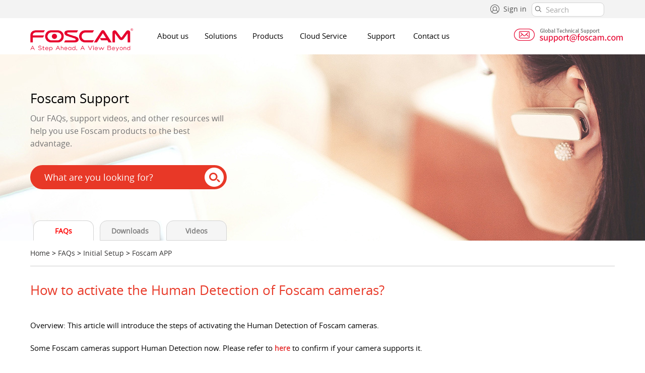

--- FILE ---
content_type: text/html; charset=UTF-8
request_url: https://www.foscam.com/faqs/view.html?id=227
body_size: 12791
content:
<!DOCTYPE html PUBLIC "-//W3C//DTD XHTML 1.0 Transitional//EN" "http://www.w3.org/TR/xhtml1/DTD/xhtml1-transitional.dtd">
<html xmlns="http://www.w3.org/1999/xhtml">
<head>
<meta http-equiv="Content-Type" content="text/html; charset=utf-8" />
<title>How to activate the Human Detection of Foscam cameras?-Foscam Support - FAQs</title>
<meta name="keywords" content="" />
<meta name="description" content="" />
<meta name=”renderer” content=”webkit|ie-comp|ie-stand”>
<meta name="google-site-verification" content="J52I2Nrpi3BEUJZFjw6ytzanen9YosNvdcyAi7w4GEU" />
<link rel="stylesheet" href="/Public/Home/css/index.css" type="text/css" />
<link href="/Public/Home/css/user.css" type="text/css" rel="stylesheet" />
<link href="/Public/Home/css/goods_list.css" type="text/css" rel="stylesheet" />
<link href="/Public/Home/css/goods.css" type="text/css" rel="stylesheet" />
<link href="/Public/Home/css/news_list.css" type="text/css" rel="stylesheet" />
<link href="/Public/Home/css/news_info.css" type="text/css" rel="stylesheet" />
<link href="/Public/Home/css/fosbabys.css" type="text/css" rel="stylesheet" />
<link href="/Public/Home/css/skin/default.css" rel="stylesheet" type="text/css">
<link href="/Public/Home/css/main.css" rel="stylesheet" type="text/css">

<meta name="viewport" content="width = device-width,initial-scale=1" />
<meta name="renderer" content="webkit">
<script src="/Public/Home/css/jQuery1.7.2.js" type="text/javascript"></script>
<script src="/Public/Home/css/jQuery.easing.1.3.js" type="text/javascript"></script>
<script src="/Public/Home/js/jquery.autocompleter.js" type="text/javascript"></script>
<script src="/Public/Home/css/index.js" type="text/javascript"></script>
<!-- Global site tag (gtag.js) - Google Analytics -->
<script async src="https://www.googletagmanager.com/gtag/js?id=UA-142416136-1"></script>
<script>
  window.dataLayer = window.dataLayer || [];
  function gtag(){dataLayer.push(arguments);}
  gtag('js', new Date());

  gtag('config', 'UA-142416136-1');
</script>
<script>
	$('<link href="https://www.foscam.com/default/favicon.ico" rel="SHORTCUT ICON" type="image/x-icon">').appendTo('head');
</script>
<!-- 客服插件 -->
<script src="https://chat.quickcep.com/initQuickChat.js?platform=shopify&accessId=c4c51b4b-3ddd-4186-9d4b-11707e757359" async></script>
</head>

<body>
<!-- Google Tag Manager (noscript) -->
<noscript><iframe src="https://www.googletagmanager.com/ns.html?id=GTM-KCB8S42"
height="0" width="0" style="display:none;visibility:hidden"></iframe></noscript>
<!-- End Google Tag Manager (noscript) -->
<style type="text/css">
.top {background-color: #f3f3f3;height: 36px;line-height:36px;margin: 0 auto;max-width: 100%;min-width: 1160px;position: relative;}
.top_h {margin: 0 auto;width: 1160px;}
.top_right a{color:#515151; font-size:14px; padding-top:6px;}
.top_right ul li{float:left; margin-right:10px; padding-top:3px; color:#515151;}
.top_right .signico {float: left;margin: 6px 8px 0 0;width: 18px;height: 18px;background: url("/Public/Home/images/index_img/sign-in.png") no-repeat;
overflow: hidden;}
.top_right .language {float: left;margin: 6px 8px 0 0;width: 18px;height: 18px;background: url("/Public/Home/images/index_img/English.png") no-repeat;overflow: hidden;}
.index-search input[type="text"] {background: #ffffff none repeat scroll 0 0;border: 1px solid #d3d3d3;border-radius: 8px;color: #a8a8a8;font-size: 0.95em;/*margin: 0 0 1.5em;*/outline: medium none;padding: 3px 15px 3px 27px;width: 100px;}
.index-search input.searchs {background: #fff url("/Public/Home/images/index_img/01.png") no-repeat scroll 6px 6px;}
.top_right {height: 36px;float: right;margin-left: 30px;line-height: 30px;}
.index-search {width: 165px;float: right;display: inline;padding-top: 5px;}
.header .ul li .community a{ font-size:15px;  color:#F00;text-decoration:none; display:block;width:130px; height:75px; line-height:70px;}
.header .ul li .community a:hover{ background-color:#e83827; color:#fff; }
.loginfa{position: relative;display: inline-block;}
.signout {
  display: none;
  position: absolute;
  background-color: #f3f3f3;
  min-width: 130px;
  padding: 0px 6px;
  padding-left:20px;
  z-index:9999;
  /*text-align:center;*/
  margin-left:25px;
}
.loginfa:hover .signout{
  display: block;
}
#quick-chat-iframe {
 position: fixed !important;
  right: 0 !important;
  top: 50% !important;
  transform: translateY(-50%) !important;
  z-index: 9999 !important;
  }
</style>
<div class="top">
	<div class="top_h">
        <div class="top_right">
        		<div style="float:left; width:400px;">
                <ul style="float:right;">
                  <li class="loginfa">
					                  <span class="signico">&nbsp;</span><a href="/site/login.html">Sign in</a></li>
                  </if>
				                  <!--<li id="selectcountry"><span class="language">&nbsp;</span>
               	  <a href="#">
				                                      Global
                  				  
				  
				  
                  </a>
                </li>-->
                </ul>
                </div>
       
             <div class="index-search">
                   <form action="/search.html" method="get" id="cse-search-box" class="searcheee">
                <div class="log-input-left">
                  <input type="text" id="search" onblur="if (this.value == '') {this.value = 'Search:';}" onfocus="this.value = '';" value="Search" class="searchs" name="name">
                </div>	
                </form>
             </div>
   	  </div>
  </div>
</div>

<div class="header">
<div class="h">
<div class="logo">
	    <a href="/">
	    <img src="/Public/Home/images/index_img/logo.png" alt="foscam" /></a></div>
<ul class="ul">
  <li style="width:95px;"><a href="/company/about_us.html">About us</a></li>
	<li style="width:93px;"><!--<a href="/solution/index.html">Solutions</a>--><a href="javascript:">Solutions</a>
    	<ul id="second">
          <li><a href="/solution/home-security.html">Home Security</a></li>
          <!--<li><a href="/solution/baby-monitor.html">Baby Security</a></li>-->
          <li><a href="/solution/business-security.html">Business Security</a></li>
          <li><a href="/company/cloudservice.html">Cloud Service</a></li>
           
		   <!--demo start--> 
           
           <!--<li><a href="/ipcamera/demo.html">Demo</a>--> 
            	<!--<ul id="three" class="impor">
                     <li><a href="http://ks1253.myfoscam.org:128">FI9828P<font size="-1">(users1, users1)</font></a></li>
                </ul>-->
            <!--</li>-->
           <!-- demo stop-->
       </ul>
    </li>
	<li style="width:110px;"><a href="/products.html" class="li">Products</a>
      <ul id="second">
        <li><a href="/products/Indoor_Camera.html">Indoor Camera<span>〉</span></a>
          <ul id="three" class="impor">
                  <li><a href="/products/Cube_Camera.html">Cube Camera</a></li>
          <li><a href="/products/PT_Camera.html">PT Camera</a></li>
        </ul>
            </li>
            <li><a href="/products/Outdoor_Camera.html">Outdoor Camera<span>〉</span></a>
              <ul id="three" class="impor">
                  <li><a href="/products/Battery_Camera.html">Battery Camera</a></li>
                    <li><a href="/products/WiFi_Camera.html">WiFi Camera</a></li>
                    <li><a href="/products/PoE_Camera.html">PoE Camera</a></li>            
                </ul>
            </li>
            <li><a href="/products/Video_Doorbell_and_Chime.html">Video Doorbell and Chime<span>〉</span></a>
          <ul id="three" class="impor">
                  <li><a href="/products/Video_Doorbell.html">Video Doorbell</a></li>
                  <li><a href="/products/Chime.html">Chime</a></li>
        </ul>
            </li>
            <li><a href="/products/Security_Camera_System.html">Security Camera System<span>〉</span></a>
              <ul id="three" class="impor">
                  <li><a href="/products/Network_Video_Recorder.html">Network Video Recorder</a></li>
                    <li><a href="/products/WiFi_Security_System.html">WiFi Security System</a></li>
                    <li><a href="/products/PoE_Security_System.html">PoE Security System</a></li>            
                </ul>
            </li>
            <li><a href="/products/Webcam.html">Webcam<span>〉</span></a>
              <ul id="three" class="impor">
                  <li><a href="/products/4K_8MP_Webcam.html">4K 8MP Webcam</a></li>
                    <li><a href="/products/2K_4MP_Webcam.html">2K 4MP Webcam </a></li>
                    <li><a href="/products/1080P_2MP_Webcam.html">1080P 2MP Webcam </a></li>            
                </ul>
            </li>
            <li><a href="/products/Baby_Monitor.html">Baby Monitor</a></li>
            <li><a href="/products/Accessories.html">Accessories</a> </li>
            <li><a href="/products/Temperature_Measurement_Solution.html">Temperature Measurement Solution</a> </li>
      </ul>
  </li>
  <li style="width:115px;"><a href="https://www.myfoscam.com/" target="_blank">Cloud Service</a></li>
		<!-- 	<li style="width:130px;"><a href="https://www.foscammall.com">Where to buy</a> </li>-->
		 
    <li style="width:100px;"><a href="/faqs/index.html">Support</a>
    <ul id="second">
    		<li><a href="/faqs/index.html">FAQs</a></li>
            
            <li><a href="/video/index.html">Video Tutorial</a></li>
            
            <li><a href="/downloads/index.html">Download Center<span>〉</span></a>
            	<ul id="three" class="impor">
                	<li><a href="/downloads/index.html">Firmware Downloads</a></li>
                    <li><a href="/downloads/app_software.html">Software Tools</a></li>
                    <li><a href="/downloads/user_manual_language.html">User Manual</a></li>
                    <li><a href="/downloads/quick_installation_guide.html">Quick Installation Guide</a></li>
                    <!--<li><a href="/Private/GuideFiles/Hunman Detection Card V1.0.pdf" target="_blank">Human Detection Card
</a></li>-->
            
                </ul>
            </li>
						<!--<li><a href="/contact-support.html">Contact Support</a></li>-->
			            <li><a href="/company/return-repair-policy.html">Return & Repair Policy</a></li>
			<li><a href="/company/security-updates.html">Product Announcement<span>〉</span></a> 
				<ul id="three" class="impor">
                	<li><a href="/company/security-updates.html">Security Updates</a></li>
					<li><a href="/general-statement-for-firmware-update.html">Announcement</a></li>
          <li><a href="/company/Product-Security-Policy.html">Product Security Policy</a></li>
				</ul>
			</li>
            <li><a href="/Open-Source-Compliance.html">Open Source Compliance</a> </li>
        </ul>
    </li>
    <li style="width:90px;"><a href="/company/contact-us.html">Contact us</a></li>
</ul>
<!--
<div class="login">
 <if condition="$Think.cookie.loginEmail neq '' ">
	<a style="font-size:14px;width:143px; height:70px;line-height:70px; color:#6cccfd; position:absolute; overflow:hidden; text-align:left; cursor:pointer;">{$Think.cookie.loginEmail|substr=0,6}...</a>
    
   <a style="width:143px; display:block; height:70px;line-height:70px;font-size:14px; position:absolute; overflow:hidden;text-align:left; display:none;" href="/index/loginout">Sign Out</a>
     <else />
    <a href="/index/signin" class="logina">Sign In</a>
  </if>
</div>
-->
<div class="header_right">
    <div class="car">
        	<a href="mailto:support@foscam.com"><img src="/Public/Home/images/index_img/support-new.png" /></a>
        </div>
</div>
</div>
<!--
<ol class="ol product-nav-wrap">
		<ul class="solution product-tab">
      <li class="product-col" >
        <p class="prd-cate"><a href="/products/Security_Camera.html">Security Camera</a></p>
        <a href="/products/Video_Doorbell.html">Video Doorbell</a>
	    <a href="/products/Floodlight_Camera.html">Floodlight Camera</a>
        <a href="/products/Battery_Camera.html">Battery Camera</a>
        <a href="/products/Baby_Monitor.html">Baby Monitor</a>
        <div class="nav-item-wrap multi-nav">
          <a href="javascript:;" class="p-nav">Color Night Vision Camera</a>
          <div class="second-navs">
            <a href="javascript:;">Spotlight Camera</a>
          </div>
        </div>
        <a href="/products/Pan_Tilt_Zoom_Camera.html">Pan/Tilt/Zoom Camera</a>
        <div class="nav-item-wrap multi-nav">
          <a href="/products/WiFi_Camera.html" class="p-nav">Color Night <br/>Vision Camera</a>
          <div class="second-navs">
            <a href="/products/Spotlight_Camera.html">Spotlight Camera</a>
          </div>
        </div>
        <div class="nav-item-wrap multi-nav">
          <a href="/products/WiFi_Camera.html" class="p-nav">WiFi Camera</a>
          <div class="second-navs">
            <a href="/products/Indoor_Camera.html">Indoor Camera</a>
            <a href="/products/Outdoor_Camera.html">Outdoor Camera</a>
          </div>
        </div>
        <a href="/products/PoE_Camera.html">PoE Camera</a>
        <div class="nav-item-wrap multi-nav">
          <a href="/products/Accessories.html" class="p-nav">Accessories</a>
          <div class="second-navs">
            <a href="/products/WiFi_Range_Extender.html">WiFi Range Extender</a>
            <a href="/products/Extension_Cord.html">Extension Cord</a>
            <a href="/products/Waterproof_Junction_Box.html">Waterproof Junction Box</a>
            <a href="/products/Wall_Mount_Bracket.html">Wall Mount Bracket</a>
            <a href="/products/Corner_Bracket.html">Corner Bracket</a>
          </div>
        </div>
      </li>
      <li class="product-col">
        <p class="prd-cate"><a href="/products/Security_Camera_System.html">Security Camera System</a></p>
        <a href="/products/Network_Video_Recorder.html">Network Video Recorder</a>
        <a href="/products/WiFi_Security_System.html">WiFi Security System</a>
        <a href="/products/PoE_Security_System.html">PoE Security System</a>
      </li>
      <li class="product-col">
        <p class="prd-cate"><a href="/products/Webcam.html">Webcam</a></p>
        <a href="/products/4K_8MP_Webcam.html">4K/8MP Webcam</a>
        <a href="/products/2K_4MP_Webcam.html">2K/4MP Webcam</a>
        <a href="/products/1080P_2MP_Webcam.html">1080P/2MP Webcam</a>
      </li>
      <li class="product-col">
        <p class="prd-cate"><a href="/products/Temperature_Measurement_Solution.html">Temperature Measurement Solution</a></p>
        <a href="/products/Mutiple-people_Body_Temperature_Screening_System.html">Mutiple people Body Temperature Screening System</a>
        <a href="/products/Single-people_Body_Temperature_Screening_System.html">Single people Body Temperature Screening System</a>
      </li>
      <li class="product-col">
        <p class="prd-cate"><a href="javascript:;">Software & Service</a></p>
        <a href="/foscamapp.html" target="_blank">Foscam App</a>
        <a href="/VMS.html" target="_blank">Foscam Video Management System</a>
        <a href="/company/cloudservice.html" target="_blank">Foscam Cloud</a>
      </li>
    </ul>
  </ol>
  -->
 </div>
<!--header完-->


<link rel="stylesheet" type="text/css" href="/Public/Home/css/newfaq.css" media="all" />
<style type="text/css">
h1,h3,h4,p{
font-family: open_sansregular,"Helvetica", "Arial", sans-serif;
}
</style>
<script type="text/javascript"> 
$(function(){
	var id = $("#id").val();
    $("#a").click(function(){ 
		 $.ajax({
				url: '/appfaq/helpful.html',
				dataType: 'json',
				type: 'GET',
				data: {
					'id': id
				},
				success: function (json) {
					$(".faq_helpful").html('<div class="helpful_message">Got it. Thanks for the feedback.</div>');
				},
				error: function () {
					alert("Error");
				}
			})
        
    }); 
    $("#b").click(function(){ 
        	$.ajax({
				url: '/appfaq/nohelpful.html',
				dataType: 'json',
				type: 'GET',
				data: {
					'id': id
				},
				success: function (json) {
					$(".faq_helpful").html('<div class="helpful_message"><a href="javascript:" onclick="showBg()"><span style="color:#00F;">Please click here for help. </span></a></div>');
				},
				error: function () {
					alert("Error");
				}
			})
    }); 
}); 
</script>
<!--
<link rel="stylesheet" type="text/css" href="/Public/Home/css/support_css.css" media="all" />
<div id="solid">
    <div class="solid0"></div><div class="solid1"></div>
    <ul>
        <li class="banner_1" style="background:url(/Public/Home/images/faq/d.jpg) no-repeat center;background-size:cover; position:relative;">
<div class="faq_search">
    	<div class="faq_search_txt">
            <h3>Foscam Support</h3>
            <p>Our FAQs, support videos, and other resources will help you use Foscam products to the best advantage.</p>    
            <div class="searchinput">
            	<form action="/faqs/search.html" method="get">
            	<input type="search" name="q" value="What are you looking for?" autocomplete="off" class="hero_round_search_input ui-autocomplete-input" style="color:#FFF;" onFocus="if(value==defaultValue){value='';this.style.color='#FFF'}" onBlur="if(!value){value=defaultValue; this.style.color='#fff'}">
                <div class="submit_faq">
                  <input type="submit" class="s_btn" id="doSearch" value="">
                </div>
                </form>
                
            </div>
        </div>
    </div>
		</li>
		<a href="https://www.facebook.com/ipcameraprovider/videos/847750488710615/">
        <li class="banner_1" style="background:url(/Public/Home/images/faq/d1.jpg) no-repeat center;background-size:cover; position:relative;">
		</li></a>
    </ul>
</div>
<script src="/Public/Home/js/fordboy.js"></script>-->

<div class="faq_banner">
	<div class="faq_search">
    	<div class="faq_search_txt">
            <h3>Foscam Support</h3>
            <p>Our FAQs, support videos, and other resources will help you use Foscam products to the best advantage.</p> 
			
            <div class="searchinput">
				<form action="/faqs/search.html" method="get">			
				<input type="search" name="q" value="What are you looking for?" autocomplete="off" class="hero_round_search_input ui-autocomplete-input" style="color:#FFF;" onFocus="if(value==defaultValue){value='';this.style.color='#FFF'}" onBlur="if(!value){value=defaultValue; this.style.color='#fff'}">
                <div class="submit_faq">
                  <input type="submit" class="s_btn" id="doSearch" value="">
                </div>
				</form>
            </div>
        </div>
    </div>
</div>
<section class="support_tabs tabs">
	<div class="support_tabs_nav_outer tabs-nav">
      <ul class="support_tabs_nav">
            <li><a href="/faqs/index.html" class="support_tabs_nav_cta tab active">FAQs</a></li>
            <li><a href="/downloads/index.html" class="support_tabs_nav_cta tab">Downloads</a></li>
            <li><a href="/video/index.html" class="support_tabs_nav_cta tab">Videos</a></li>
</ul>    </div>
</section>
<div class="new_faq_main">
	
	<div class="new_faq_nav"><a href="/">Home</a> > <a href="/faqs/index.html">FAQs</a> >
	      <a href="/faqs/list.html?cateid=5&cid=12">Initial Setup</a>
>  
	 	      <a href="/faqs/list.html?cateid=5&cid=12">Foscam APP</a>
          </div>
	<div class="faq_featured_view">
    	
    	<foreach name="row" item="val">
        <input type="hidden" value="227" name="id" id="id">
   		<h1>How to activate the Human Detection of Foscam cameras?</h1>
        <div class="new_faq_featured_view">
		<p>
	Overview: This article will introduce the steps of activating the Human Detection of Foscam cameras.
</p>
<p>
	Some Foscam cameras support Human Detection now. Please refer to <a href="https://www.foscam.com/faqs/view.html?id=240" target="_blank"><span style="font-size:14px;color:#E53333;"><strong>here</strong></span></a> to confirm if your camera supports it.
</p>
<p>
	Before using, please follow below steps to activate it.
</p>
<p>
	1.Please add your camera to Foscam app and you will see a message under the live video screen of your camera.
</p>
<p>
	Please choose that message to activate it.
</p>
<p>
	<img src="/Uploads/faqnew/2019-07-31/20190731020258_83623.png" alt="" /> 
</p>
<p>
	<img src="/Uploads/faqnew/2019-07-31/20190731020437_32587.png" alt="" width="291" height="630" title="" align="" /> 
</p>
<p>
	2. After that, the human detection option is available to select and the human detection feature has been activated now.
</p>
<p>
	<img src="/Uploads/faqnew/2019-07-31/20190731020607_48700.png" alt="" width="291" height="630" title="" align="" /> 
</p>
        </div>
        </foreach>
        
        <div class="faq_helpful">
        	<p>Was this article helpful?</p>
            <div style="clear:both; overflow:hidden; text-align:center; padding-bottom:20px;">
            <a href="javascript:" id="a"><span class="helpful_btn" style="padding:5px 30px 5px 30px;background:#F00;width:90px; font-size:14px; font-weight:normal; height:30px;-moz-border-radius: 15px; -webkit-border-radius: 15px; border-radius:15px;line-height:30px; color:#FFF;">Yes</span></a>&nbsp;&nbsp;&nbsp;&nbsp;<a href="javascript:" id="b"><span class="helpful_btn" style="padding:5px 33px 5px 33px;background:#F00;width:90px; font-size:14px; font-weight:normal; height:30px;-moz-border-radius: 15px; -webkit-border-radius: 15px; border-radius:15px;line-height:30px; color:#FFF;">No</span></a>
            
			
			
			</div>
        </div>
        
		        <div class="faq_related">
        	<h3>Related Articles</h3>
            <ul>
				            	<foreach name="related" item="val">
            	<li><a href='/Faqs/view/id/240.html'>Which Foscam camera models support human detection?</a><span class="related_li_icon"></span></li>
                            	<foreach name="related" item="val">
            	<li><a href='/Faqs/view/id/102.html'>What is Human Detection?</a><span class="related_li_icon"></span></li>
                            </ul>
        </div>
		    </div>
	<div style="clear:both;padding:20px 40px 60px 0px;margin-top: 50px;">&nbsp;<div></div>

<script>
function showBg() {  
    var top = ($(window).height() - $("#dialog").height());   
    var left = ($(window).width() - $("#dialog").width())/2;   
    var scrollTop = $(document).scrollTop();   
    var scrollLeft = $(document).scrollLeft();   
	leftW = left+scrollLeft;
    topH = (top+scrollTop)-50;
	
	$("#dialog").css("top", topH+"px").css("left", leftW+"px").fadeIn(1000);
}  
function closeBg() {  
    $("#fullbg,#dialog").hide();
	$("#email").val('');
	$("#fullname").val('');
	$("#telephone").val('');
	$("#ext").val('');
	$("#title").val('');	
}
</script>
<script>
$(function () {
$('.ticket_but').click(function(){
	var reg = new RegExp("^[a-z0-9]+([._\\-]*[a-z0-9])*@([a-z0-9]+[-a-z0-9]*[a-z0-9]+.){1,63}[a-z0-9]+$");
	var email = $("#email").val();
	var fullname = $("#fullname").val();
	var telephone = $("#telephone").val();
	var ext = $("#ext").val();
	var topic=$("#topic").find("option:selected").text();
	var model=$("#model").find("option:selected").text();
	var title = $("#title").val();
	var url = window.location.href;
	
	if(email ==''){
		alert("Email can't empty!");
		return false;
	}else if(!reg.test(email)){ 
　　　　alert("Please enter the correct email format!");
　　　　return false;
　}else if(fullname == ''){
   	   alert("Fullname can't empty!");
   }else if(title == ''){
   	   alert("Title can't empty!");
   }else{
		$.ajax({
				url:'/cooperate/ticket.html',
				type:'POST',
				data:{email:email,fullname:fullname,title:title,telephone:telephone,ext:ext,topic:topic,model:model,url:url,source:1,_csrffrontend:"NUU3UWZFTWhwdV4/Vh8lOkcIeBcOCyhQAwt6YA4dHVFeLnsnVhInIw=="},
				dataType:'json', 
				timeout:15000,
				beforeSend: function () {
					 $("#submitbut").html('<span class="ticket_ok" id="ticket_ok">Submit....</span>'); 
				},
				success:function(data,textStatus){
					if(data.status == 'success'){
						$("#fullbg,#dialog").hide();  
						showbox(data.message);
						$("#email").val('');
						$("#fullname").val('');
						$("#telephone").val('');
						$("#ext").val('');
						$("#title").val('');
						window.location.href="/faqs/success.html?url="+window.location.href; 
					}
				}

			})
   }
})
});

function showbox(messages){
	$("body").append("<div class=\"ec_tip\">"+messages+"</div>");	
    var top = ($(window).height() - $(".ec_tip").height())/2;   
    var left = ($(window).width() - $(".ec_tip").width())/2;   
    var scrollTop = $(document).scrollTop();   
    var scrollLeft = $(document).scrollLeft();   
	leftW = left+scrollLeft;
    topH = (top+scrollTop)-100;
	$(".ec_tip").css("top", topH+"px").css("left", leftW+"px").fadeIn(2000);
	$(".ec_tip").animate({opacity:0},4000,function(){
       $(".ec_tip").remove();
    });
}
</script>
<style>
#dialog {background-color: #FFF;height:700px;position: fixed;padding: 0px;/*position: fixed !important;*/position: absolute;width: 860px;z-index: 5;border-radius: 0px;display: none;/*border:1px solid #CCC;*/box-shadow: 0 0 16px 0 rgba(0,0,0,1);}  
.faqclose a{background-image: url(/Public/Home/images/index_img/fancybox_sprite.png);position: absolute;top: 0px;right: 0px; width: 36px;height: 36px;cursor: pointer;z-index: 8040;}
#dialog p{margin:0px;}
.sub_bg{background: url(sub.png) no-repeat ; width:438px; height:119px; padding-top:15px; margin-left:20px; margin-top:30px; font-size:34px; color:#FFF; text-align:center;}
.sub_bg p{font-size:34px; color:#FFF;}
.sub_text{margin-left:40px;}
.subscribeOprate{position: relative;margin:0px 18px;width:402px;margin-left:40px;}
.emailAddress{width:100%;height: 40px;line-height: 40px;box-sizing: border-box;border:none;outline: none;background-color:#f7f8f9;border-radius:20px;-webkit-border-radius: 20px;font-size: 16px;padding-left:20px;}
.subscribeSubmit{position: absolute;right: 0px;bottom: 0px;width: 130px;height: 40px;color: white;font-size: 18px;background: url(/Public/Home/images/index_img/subscribeImg_01.png) no-repeat center center;text-align: center;border-radius:20px;-webkit-border-radius: 20px;outline: none;cursor: pointer;border-width: 0px;outline-width:0px;}
.ec_tip{display:none;padding:15px;position: absolute;background: #555;color:#fff;border: 3px solid #555;z-index: 9999;}

.ticket_main{width:528px; margin:0px auto; margin-top:40px; color:#999999;}
select{width:520px;height:30px;font-size:16px;border:1px solid #d4d4d4; color:#999999;float:left;}
.ticket_main input{border:1px solid #d4d4d4; height:30px;font-size:16px;width:520px;}
textarea{width:520px; font-size:16px;border:1px solid #d4d4d4;}
.ticket_main p{padding:3px 0px 3px 0px;}
.telephone input{width:240px;}
.ticket_but{background:#F00; color:#FFF; width:100px; height:50px;padding:8px 30px 8px 30px; border-radius:20px;cursor:pointer;}
.ticket_ok{background:#999; color:#FFF; width:100px; height:50px;padding:8px 30px 8px 30px; border-radius:20px;}
.req{color:#F00;}
</style>
<div id="dialog">  
        <p class="faqclose"><a href="javascript:" onclick="closeBg();"></a></p>  
        <div id="" class="ticket_main">
        	<p style="color:#F00;padding-bottom:20px;font-size:18px;">Contact information</p>
			<p>Full name <span class="req">*</span></p>
            <p><input type="text" name="fullname" id="fullname" value="" /></p>
            <p>Email <span class="req">*</span></p>
            <p><input type="text" name="email" id="email" value="" /></p>
            <p>Telephone number</p>
            <p><input type="text" name="telephone" id="telephone" value="" /></p>
			<p>Camera model </p>
            <p><select name="model" id="model"><option value="0">Select</option>
						<option value="6">FI9816P</option>
						<option value="6">FI9826W</option>
						<option value="6">FI9831W</option>
						<option value="6">FI9821EP</option>
						<option value="6">FI9821P/FI9821PR</option>
						<option value="6">FI9821W</option>
						<option value="6">FI8910E</option>
						<option value="6">FI8910W</option>
						<option value="6">FI8918W</option>
						<option value="6">FI9903P</option>
						<option value="6">FI9803EP</option>
						<option value="6">FI9805E</option>
						<option value="6">FI9805W</option>
						<option value="6">FI9804W</option>
						<option value="6">FI8905E</option>
						<option value="6">FI8905W</option>
						<option value="6">FI9851P</option>
						<option value="6">FI9853EP</option>
						<option value="6">FI9828P</option>
						<option value="6">FI8919W</option>
						<option value="6">C1</option>
						<option value="6">FI8909W</option>
						<option value="6">FN3004H</option>
						<option value="6">FN3104H</option>
						<option value="6">6mm Lens</option>
						<option value="6">Mounting Bracket</option>
						<option value="6">Arm Mounting Bracket</option>
						<option value="6">Outdoor Antenna</option>
						<option value="6">Outdoor Antenna</option>
						<option value="6">Power Supply</option>
						<option value="6">FI9826P</option>
						<option value="6">FI9831P</option>
						<option value="6">FosBaby</option>
						<option value="6">FosBaby_P1</option>
						<option value="6">FI8904W</option>
						<option value="6">FI8906W</option>
						<option value="6">FN3109H</option>
						<option value="6">FI9900P/FI9900PR</option>
						<option value="6">FI9803P</option>
						<option value="6">C2</option>
						<option value="6">R2</option>
						<option value="6">FI9800P</option>
						<option value="6">C1Lite</option>
						<option value="6">FN3108XE_B4_1T</option>
						<option value="6">FN3108XE_B8_2T</option>
						<option value="6">FI9900EP</option>
						<option value="6">FAB99</option>
						<option value="6">R4</option>
						<option value="6">FN7108E_B4_2T</option>
						<option value="6">FN7108E_B8_2T</option>
						<option value="6">FI9901EP</option>
						<option value="6">C2 Black</option>
						<option value="6">R2 Black</option>
						<option value="6">FI9961EP</option>
						<option value="6">FN3108E_B4_1T</option>
						<option value="6">FN3108E_B8_2T</option>
						<option value="6">FN3104W_B4</option>
						<option value="6">FI9928P</option>
						<option value="6">FN7108HE</option>
						<option value="6">FAB28</option>
						<option value="6">5-Volt Extension cord</option>
						<option value="6">12-Volt Extension cord</option>
						<option value="6">FAB61</option>
						<option value="6">Power over Ethernet Splitter</option>
						<option value="6">E1</option>
						<option value="6">C2E</option>
						<option value="6">R2C</option>
						<option value="6">G2</option>
						<option value="6">FI9902P</option>
						<option value="6">Z2</option>
						<option value="6">FI9926P</option>
						<option value="6">R2M</option>
						<option value="6">R4M</option>
						<option value="6">R4S</option>
						<option value="6">G4</option>
						<option value="6">G4P</option>
						<option value="6">G4EP</option>
						<option value="6">G2EP</option>
						<option value="6">C2M</option>
						<option value="6">D2EP</option>
						<option value="6">X2</option>
						<option value="6">X1</option>
						<option value="6">FN7104W_B4_1T</option>
						<option value="6">FI9938B</option>
						<option value="6">FI9905B</option>
						<option value="6">D4Z</option>
						<option value="6">SD2</option>
						<option value="6">SD2X</option>
						<option value="6">FBT-02</option>
						<option value="6">FFT-01/02</option>
						<option value="6">FN7118E</option>
						<option value="6">FAB28S</option>
						<option value="6">W41</option>
						<option value="6">W21</option>
						<option value="6">W81</option>
						<option value="6">W25</option>
						<option value="6">WE1</option>
						<option value="6">VD1</option>
						<option value="6">F41</option>
						<option value="6">S41</option>
						<option value="6">FABD4</option>
						<option value="6">FN7108W_B4_1T</option>
						<option value="6">FN8108H</option>
						<option value="6">FN8108HE</option>
						<option value="6">BM1</option>
						<option value="6">X4</option>
						<option value="6">X5</option>
						<option value="6">X3R3</option>
						<option value="6">VC1</option>
						<option value="6">SD4</option>
						<option value="6">G4C</option>
						<option value="6">B4</option>
						<option value="6">V5EP</option>
						<option value="6">V8EP</option>
						<option value="6">FN9108HE</option>
						<option value="6">FN9108E-B4</option>
						<option value="6">FN9108H</option>
						<option value="6">V4EC</option>
						<option value="6">FABV5</option>
						<option value="6">FABS2</option>
						<option value="6">T5EP</option>
						<option value="6">FNA108H</option>
						<option value="6">FNA108HE</option>
						<option value="6">T8EP</option>
						<option value="6">V5P</option>
						<option value="6">FN9108E-T4</option>
						<option value="6">FNA108E-B4</option>
						<option value="6">FNA108E-T4</option>
						<option value="6">FAB28H</option>
						<option value="6">C5M</option>
						<option value="6">SD4H</option>
						<option value="6">FABWMB</option>
						<option value="6">FABCB1</option>
						<option value="6">V8P</option>
						<option value="6">SD8P</option>
						<option value="6">SD8EP</option>
						<option value="6">FN8108W-B4</option>
						<option value="6">FNA216HE</option>
						<option value="6">FNA216H</option>
						<option value="6">R8M</option>
						<option value="6">BP4</option>
						<option value="6">PD5</option>
						<option value="6">FABV5S</option>
						<option value="6">FN9108W-B4-2T</option>
						<option value="6">W5EP</option>
						<option value="6">FABV5S-V2</option>
						<option value="6">D8T</option>
						<option value="6">D8ET</option>
						<option value="6">PD8</option>
						<option value="6">FABD8</option>
						<option value="6">FABWMB-D8</option>
						</select></p>
            <p style="color:#F00; font-size:18px;">Help Topic <span class="req">*</span></p>
            <p><select name="topic" id="topic">
			<option value="Technical Support" selected="selected">Technical Support</option>
			<option value="Purchase Consult">Purchase Consult</option>
			<option value="RMA request">RMA request</option>
			<option value="Cloud Consult">Cloud Consult</option>
			</select></p>

            <p style="color:#F00; font-size:18px;">Ticket Details</p>
            <p style="font-size:12px;">Please describe your problem as detailed as possible so that we can assist you in the best possible way</p>
            
            <p>Title <span class="req">*</span></p>
            <p><textarea rows="5" cols="60" id="title"></textarea></p>
            <p style="margin-top:20px; text-align:center;" id="submitbut"><span class="ticket_but" id="ticket_but">Submit</span></p>
           
           
		</div>  
</div>  


<input type="hidden" id="livechat-email" name="livechat-email" value="" />
<div class="foot">
    <div class="footer" style="position:relative;">
        <p style="margin-left:0px; position:relative;float:left;width:680px;">
        <!--	<a href="/company/about_us.html">About us  | </a>
            <a href="/company/contact-us.html">Contact us  | </a> -->
            <a href="/news/index.html">News | </a>
			<a href="/company/Privacy-Notice.html">Privacy Policy | </a>
			<a href="/company/Term-of-Service.html">Term of Service | </a>
			<a href="/company/affiliate.html">Affiliate | </a>
      <a href="/general-statement-for-firmware-update.html">Security Advisory | </a>
      <a class="display:block;">
      <br />
            <a style="padding-top:10px;">Copyright © 2007-2025 Foscam All Rights Reserved.</a>
                      </a>
        </p>
		
		
      <div style="width:180px;position:relative;float:left;margin-left:130px;margin-top:0px;">
          <div class="foot_ico">
       		<p>Connect with us</p> 
			
           <img src="/Public/Home/images/index_img/foot_ico.png" border="0" usemap="#Map2" />
             <map name="Map2" id="Map2">
               <area shape="circle" coords="113,14,14" href="https://twitter.com/Foscam_Global" />
               <area shape="circle" coords="80,15,14" href="https://www.youtube.com/channel/UCZskgOtAGX8ti02CAKCGxlQ" />
               <area shape="circle" coords="47,15,13" href="http://www.linkedin.com/company/3557179?trk=vsrp_companies_res_name&amp;trkInfo=VSRPsearchId%3A1969258491387449001276%2CVSRPtargetId%3A3557179%2CVSRPcmpt%3Aprimary" />
               <area shape="circle" coords="15,15,13" href="http://www.facebook.com/ipcameraprovider" />
             </map>
        </div>

        </div>
        <div class="newsletter" style="float:left;margin-top:25px;font-size:14px;">
			<div style="padding-left:10px;">Join Our Newsletter</div>
			<div style="padding-top:8px;position: relative;">
				<input class="emailNewsletter" type="text" id="emailnewsletter" placeholder="Email Address"/>   
				<span class="newsletterSubmit">&nbsp;</span>
			</div>
		</div>

    </div>
</div>

<div id="yces" style="width:100%; display:none;">
    <div class="countryAll">
       <ul>
            <li><a href="/"><span>Global</span></a></li>
            <li><a href="/lang/uk.html"><span>UK</span></a></li>
            <li><a href="/lang/au.html"><span>Australia</span></a></li>
            <li><a href="/lang/ca.html"><span>Canada<i>(English)</i></span></a></li>

       </ul>

    </div>   
</div>

<!----------------------Ask for Help Now------------->
<!--
<div class="askforhelpnow">
	<div class="close"><a href="javascript:" onclick="closeaskBg();"></a></div>
	<div class="newsletterheads">
    </div>
	<div class="askcont">
		<p>The U.S. support phone number <b>+1-844-344-1113</b> will be terminated on <b>March 31, 2019</b>. 
		We will provide customer service through <b><a href="mailto:support@foscam.com">support@foscam.com</b>. Please send emails to 
		us if you need help. You can also leave your phone number for urgent issues and our 
		technical engineer will contact you as soon as possible. </p>
		
		<p style="float:right;margin-top:40px;"><a href="/contact-support.html">Ask for Help Now</a></p>
	</div>
</div>
<style>
.askforhelpnow{/*height:360px;*/position: fixed;left: 50%;top: 50%;margin-top: -188px;margin-left: -239px;padding: 0px;position: fixed !important;position: absolute;width: 460px;z-index: 4;border-radius: 20px;display: none;/*border:1px solid #CCC;box-shadow: 0 0 16px 0 rgba(0,0,0,1);*/} 
.askforhelpnow .close a{background-image: url(/Public/Home/images/showbox/close.png);position: absolute;top: -70px;left: 205px; width: 43px;height: 43px;cursor: pointer;z-index: 8040;}
.askforhelpnow .newsletterheads{background: url(/Public/Home/images/showbox/Aunnouncement.png) no-repeat center;font-size:19px; color:#FFF; text-align:center; height:167px;}
.askforhelpnow .askcont{background:#FFF;border-bottom-left-radius: 20px;border-bottom-right-radius: 20px; height:190px; line-height:20px; padding:40px 40px 20px 40px; font-size:13px;}
.askforhelpnow .askcont p{ font-size:14px;}
</style>

<script>
function showaskBg() {  
    var bh = $("body").height();  
    var bw = $("body").width();
	$(".askforhelpnow").fadeIn();
}  

function closeaskBg() {  
	var exp = new Date();
	name = 'popask';
    exp.setTime(exp.getTime() + 24*60*60*1000);
    document.cookie = name + "="+ escape ('close') + ";expires=" + exp.toGMTString();
	
    $(".askforhelpnow,#dialog").hide();  
}
	name = 'popask';
	var arr,reg=new RegExp("(^| )"+name+"=([^;]*)(;|$)");
	if(arr=document.cookie.match(reg)){
		arr=document.cookie.match(reg);
		popstatus = unescape(arr[2]);
		if(popstatus != 'close'){
			showaskBg();
		}
	}else{
		showaskBg();
	}
</script>-->
<!----------------------Ask for Help Now------------->
<!--
<script type="text/javascript" src="https://s3.amazonaws.com/assets.freshdesk.com/widget/freshwidget.js"></script> 
<script type="text/javascript"> 
   FreshWidget.init("", {"queryString": "&widgetType=popup&formTitle=Foscam+Help+%26+Support&submitTitle=Send+Email&submitThanks=Thank+you+for+your+email.We+will+reply+to+you+the+first+time.&captcha=yes", "utf8": "✓", "widgetType": "popup", "buttonType": "text", "buttonText": "Support", "buttonColor": "white", "buttonBg": "#008B54", "alignment": "2", "offset": "235px", "submitThanks": "Thank you for your email.We will reply to you the first time.", "formHeight": "500px", "captcha": "yes", "url": "https://foscam.freshdesk.com"} ); 
</script>
-->

<script type="text/javascript" src="/Public/Home/css/jebox.js?ver=2.2"></script>
<script type="text/javascript">
JED("#selectcountry").bind("click",function(){
	jeBox.open({
		title:"Please select your country or region ",
		area:["500px","240px"],
		content:JED("#yces")[0]
	});
})

//console.log(document.documentElement.clientWidth)

$('.newsletterSubmit').click(function(){
	var emailnewsletter = $("#emailnewsletter").val();
	if(emailnewsletter == 'Email Address' || emailnewsletter == ''){
		emailnewsletter = '';
		$(".newsletterpop").fadeIn();
	}else{
		reg = /^\w+([-+.]\w+)*@\w+([-.]\w+)*\.\w+([-.]\w+)*$/;
		if (!reg.test(emailnewsletter)) {
		   alert('Please enter the correct email format!');
		   $('#subemailaddress').focus();
		   return false;   
		}else{
			$(".newsletterpop").fadeIn();
			$("#subemailaddress").val(emailnewsletter);
			
		}
	}
	/*
	subemailaddress = $("#emailnewsletter").val();
	if(subemailaddress == ''){
		alert("Email can't empty!");
		$('#subemailaddress').focus();
	}else{
		reg = /^\w+([-+.]\w+)*@\w+([-.]\w+)*\.\w+([-.]\w+)*$/;
		if (!reg.test(subemailaddress)) {
		   alert('Please enter the correct email format!');
		}else{
			$.ajax({
				url:'/cooperate/subscribe.html',
				type:'POST',
				data:{email:subemailaddress,source:1,_csrffrontend:"NUU3UWZFTWhwdV4/Vh8lOkcIeBcOCyhQAwt6YA4dHVFeLnsnVhInIw=="},
				dataType:'json', 
				success:function(data,textStatus){
					if(data.status == 'success'){
						showbox(data.message);
						$("#emailnewsletter").val('');
					}
				}
			})
			
		}
	} */
});

function showbox(messages){
	$("body").append("<div class=\"ec_tip\">"+messages+"</div>");	
    var top = ($(window).height() - $(".ec_tip").height())/2;   
    var left = ($(window).width() - $(".ec_tip").width())/2;   
    var scrollTop = $(document).scrollTop();   
    var scrollLeft = $(document).scrollLeft();   
	leftW = left+scrollLeft;
    topH = (top+scrollTop)-100;
	$(".ec_tip").css("top", topH+"px").css("left", leftW+"px").fadeIn(2000);
	$(".ec_tip").animate({opacity:0},4000,function(){
       $(".ec_tip").remove();
    });
}
function closeBg() {  
	
	var exp = new Date();
    exp.setTime(exp.getTime() + 365*24*60*60*1000);
    document.cookie = 'pop' + "="+ escape ('close') + ";expires=" + exp.toGMTString();
	
    $(".newsletterpop,#dialog").hide();  
}

function subemail(){
	if(!$("#privacypolicy").is(":checked")){
		alert('We need your consent of the Privacy Policy to move to the next step!');
		$('#privacypolicy').focus();
		return false;   
	}
	
	if(!$("#nsp").is(":checked")){
		alert('We need your consent of the Newsletter Subscription Protocol to move to the next step!');
		$('#nsp').focus();
		return false;   
	}
	
	var list= $('input:radio[name="timesper"]:checked').val();   
	if(list==null){   
		alert("You need to select the reception frequency before moving on!");   
		return false;   
	}
	
	subemailaddress = $("#subemailaddress").val();
	if(subemailaddress == ''){
		alert("Email can't empty!");
		$('#subemailaddress').focus();
		return false;   
	}else{
		reg = /^\w+([-+.]\w+)*@\w+([-.]\w+)*\.\w+([-.]\w+)*$/;
		if (!reg.test(subemailaddress)) {
		   alert('Please enter the correct email format!');
		   $('#subemailaddress').focus();
		   return false;   
		}else{
			$.ajax({
				url:'/cooperate/subscribe.html',
				type:'POST',
				data:{email:subemailaddress,per:list,source:0,_csrffrontend:"NUU3UWZFTWhwdV4/Vh8lOkcIeBcOCyhQAwt6YA4dHVFeLnsnVhInIw=="},
				dataType:'json', 
				success:function(data,textStatus){
					if(data.status == 'success'){
						showbox(data.message);
						var exp = new Date();
						exp.setTime(exp.getTime() + 365*24*60*60*1000);
						document.cookie = 'pop' + "="+ escape ('close') + ";expires=" + exp.toGMTString();
						$(".newsletterpop").fadeOut();
					}
				}
			})
			
		}
	}
}

</script>

<style>
.newsletter span{width:20px;}
.emailNewsletter{width:100%;height: 30px;line-height: 40px;box-sizing: border-box;border:1px solid #cccccc;outline: none;background-color:#f7f8f9;border-radius:20px;-webkit-border-radius: 20px;font-size: 13px;padding-left:20px;}
.newsletterSubmit{position: absolute;right: 5px;bottom: 5px;width: 20px;height: 20px;color: white;background: url(/Public/Home/images/index_img/icon_nor.png) no-repeat center center;text-align: center;border-radius:20px;-webkit-border-radius: 20px;outline: none;cursor: pointer;border-width: 0px;outline-width:0px;}
.newsletterSubmit:hover{background: url(/Public/Home/images/index_img/icon_press.png) no-repeat center center;}
.ec_tip{display:none;padding:15px;position: absolute;background: #555;color:#fff;border: 3px solid #555;z-index: 9999;}

.newsletterpop{background-color: #FFF;/*height:360px;*/position: fixed;left: 50%;top: 50%;margin-top: -188px;margin-left: -239px;padding: 0px;position: fixed !important;position: absolute;width: 520px;z-index: 5;border-radius: 20px;display: none;/*border:1px solid #CCC;box-shadow: 0 0 16px 0 rgba(0,0,0,1);*/} 
.newsletterhead{background:#ec0928; border-top-left-radius: 20px;border-top-right-radius: 20px; padding-top:40px; padding-bottom:40px; font-size:19px; color:#FFF; text-align:center;}
.subscribeOprate{position: relative;margin:0px 18px;width:442px;margin-left:40px;}
.emailAddress{width:100%;height: 55px;line-height: 40px;box-sizing: border-box;color:#a8a8a8;border:none;outline: none;background-color:#f7f8f9;border-radius:10px;-webkit-border-radius: 10px;font-size: 16px;padding-left:20px;border:1px solid #d9d9d9;background: url(/Public/Home/images/index_img/email_07.png) no-repeat;padding-left: 58px;color:##9fa0a0;}
.subscribeSubmit{position: absolute;right: 0px;bottom: 0px;width: 114px;height: 55px;color: white;font-size: 18px;background: url(/Public/Home/images/index_img/subscribeImg_01.png) no-repeat center center;text-align: center;/*border-radius:10px;-webkit-border-radius: 10px;*/outline: none;cursor: pointer;border-width: 0px;outline-width:0px;}
.policy{padding-top:25px; padding-bottom:30px;}
.policy a{color:#9fa0a0; text-decoration:none;}
.per ul{margin-top:20px;margin-bottom:20px;}
.per ul li{padding:5px 0px 5px 0px;color: #9fa0a0;}
/*.close a{background-image: url(/Public/Home/images/index_img/close.png);position: absolute;top: 5px;right: 5px; width: 30px;height: 30px;cursor: pointer;z-index: 8040;}*/
.close a{background-image: url(/Public/Home/images/index_img/close.png);position: absolute;top: -70px;left: 235px; width: 51px;height: 52px;cursor: pointer;z-index: 8040;}

</style>

<div class="newsletterpop">
	<div class="close"><a href="javascript:" onclick="closeBg();"></a></div>
	<div class="newsletterhead">
    	<div style="font-weight:bold;">Please select the reception frequency of Newsletter</div>
        <div style="font-size:15px; margin-top:3px;">(Product info,exclusive deals&discount,Brand services)</div>
    </div>
    <div class="per" style="color:#5e5e5e; font-size:18px; padding-left:50px;">
    	<ul>
        	<li><input type="radio" name="timesper" value="1" /> 1-2 times per month</li>
            <li><input type="radio" name="timesper" value="2" /> 3-4 times per month</li>
            <li><input type="radio" name="timesper" value="3" /> Above 5 times per month</li>
        </ul>
    </div>
    <div class="subscribeOprate">
         <input class="emailAddress" type="text" id="subemailaddress" onblur="if (this.value == '') {this.value = 'Email Address';}" onfocus="this.value = '';" value="Email Address"/>   
		 <input class="subscribeSubmit" type="submit" onclick="subemail()" value="Subscribe"/>
    </div>
	<div class="policy" style="margin-left:40px;color:#5e5e5e;">
    	<span><input type="checkbox" name="privacypolicy" id="privacypolicy" /> <a href="/company/Privacy-Notice.html">Privacy Policy</a></span> <span style="margin-left:30px;"><input type="checkbox" name="nsp" id="nsp" /> <a href="/company/Newsletter-Subscription-Protocol.html">Newsletter Subscription Protocol</a></span>
    </div>
</div>
</body>
</html>
<script>
$(function(){
	$username=getCookie('loginEmail');
	$('#livechat-email').val($username);
});
$('.country select').change(function(){
	var url=$(this).val();
	if(url==''){
	return false;
	}else{
	window.location.href=url; 
	}
})

//js读取浏览器的cookie
function getCookie(c_name)
{
if (document.cookie.length>0)
  {
  c_start=document.cookie.indexOf(c_name + "=")
  if (c_start!=-1)
    { 
    c_start=c_start + c_name.length+1 
    c_end=document.cookie.indexOf(";",c_start)
    if (c_end==-1) c_end=document.cookie.length
    return unescape(document.cookie.substring(c_start,c_end))
    } 
  }
return ""
}
$(function () {
  $('#search').autocompleter({
        // marker for autocomplete matches
        highlightMatches: false,
        // object to local or url to remote search
        source: "/site/autocompleter.html?_csrffrontend=NUU3UWZFTWhwdV4%2FVh8lOkcIeBcOCyhQAwt6YA4dHVFeLnsnVhInIw%3D%3D",
        // custom template
        template: '{{ label }}',
        // show hint
        hint: false,
        // abort source if empty field
        empty: false,
        // max results
        limit: 5,
        callback: function (value, index, selected) {

        }
    });
});
</script>
<script src="/frontend/web/assets/ddcb133f/yii.js"></script><!-- Start of StatCounter Code for Default Guide -->
<script type="text/javascript">
var sc_project=11582313; 
var sc_invisible=1; 
var sc_security="0ac999b1"; 
var scJsHost = (("https:" == document.location.protocol) ?
"https://secure." : "http://www.");
document.write("<sc"+"ript type='text/javascript' src='" +
scJsHost+
"statcounter.com/counter/counter.js'></"+"script>");
</script>
<noscript><div class="statcounter"><a title="Web Analytics"
href="http://statcounter.com/" target="_blank"><img
class="statcounter"
src="//c.statcounter.com/11582313/0/0ac999b1/1/" alt="Web
Analytics"></a></div></noscript>
<!-- End of StatCounter Code for Default Guide -->


</body>
</html>


--- FILE ---
content_type: text/css
request_url: https://www.foscam.com/Public/Home/css/goods_list.css
body_size: 1588
content:
@charset "utf-8";
/* CSS Document */

.name{ height:58px;width:1160px; margin:0 auto; }
.name ul{ list-style-type:none; height:58px;}
.name ul li{ float:left;display:inline;font-size:22px;height:58px; line-height:58px; width:232px;}
.name ul li a{ display:block; height:55px; text-align:center; font-size:14px; color:#fff;}
.name ul li a:hover{border-bottom:3px solid #e83827; }

/*banner*/
.banner{max-width:100%; min-width:1160px; overflow:hidden; margin:0 auto; position:relative}
.banner_img{ max-width:100%; min-width:1160px; height:431px; background:url(../images/goods_img/banner_small.gif) center no-repeat;}
.small{ width:1160px; margin:0 auto; height:85px; margin-top:30px;}
.people{ background:url(../images/goods_img/people.jpg) no-repeat; height:85px; width:499px; float:left; position:relative;}
.people p{ font-size:14px; line-height:20px; color:#2b2b2b; width:400px; height:55px; margin-left:75px; margin-top:10px;}
.peopic{background:url(../images/goods_img/peopic.jpg) no-repeat;height:85px; width:499px; float:right; position:relative;}
.peopic p{ font-size:14px; line-height:20px; color:#2b2b2b; width:400px; height:55px; margin-left:80px; margin-top:10px;}
/*main*/
.main{ width:100%;}
.products{ font-size:24px; color:#e83827; line-height:38px; display:block; width:200px; float:left; display:inline;}
.category{ float:right; display:inline; text-align:center;}
.visited{ color:#e83827; border:1px solid #e83827;}
.category li{ float:left; display:inline; height:38px; padding:10px;}
.category li a{ font-size:12px; color:#393939;  height:38px; line-height:38px;display:block; width:75px;}
.category li a:hover{ color:#e83827; border:1px solid #e83827;}
.listleft{ width:240px; float:left; display:inline; border:0px solid #ccc;}
.listleft a{ color:#000; font-size:14px; padding-left:10px;}
.listleft a:hover{ color:red;}
.list{ width:860px; float:right; display:inline;}
.list ul{ clear:both;}
.list ul li{  width:275px; /*height:320px;*/ min-height:375px;float:left;display:inline; margin:3px; overflow:hidden; border:1px solid #ddd; padding-bottom:5px;}
.list ul li:hover{ border:1px solid #e83827;}
.list ul li div:hover img{ -webkit-animation:big 1s;animation:big 1s; }
@keyframes big{
	0%{ transform:scale(0);}
	100%{ transform:scale(1); }
	}
@-webkit-keyframes big{
	0%{ transform:scale(0);}
	100%{ transform:scale(1); }
	}
.list ul li div{ display:block; width:182px; margin:0 auto;}
.list ul li p{ text-align:center; font-size:20px; padding-top:10px;}
.list ul li span{text-align:center; padding:5px 5px 0; display:block; font-size:14px;    max-height: 90px;overflow: hidden;}
.list ul li a{ display:block;color:#343333; height:32px; line-height:32px; text-align:center; color:#e83827;width:158px; border:1px solid #e83827; margin:0 auto; margin-top:20px;}
.list ul li a:hover{ background-color:#e83827; color:#fff;}
.page{ width:860px; float:left;padding-top:35px;text-align:center; margin-bottom:100px;}
.page a{ margin-left:2px;margin-right:2px;}
.previous{ background-color:#e5e5e5; width:88px; height:32px; line-height:32px; display:block; border-radius:32px;  float:left; display:inline;}
.previous:hover{background-color:#e83827;}
.previous a{color:#353535;}
.page .prev{ background-color:#666; width:26px; line-height:26px; height:26px; border-radius:26px; display:block; color:#fff; float:left;}
.page .prev:hover{background-color:#e83827; font-size:14px;}
.page .num{ background-color:#666; width:26px; line-height:26px; height:26px; border-radius:26px; display:block; color:#fff; float:left;}
.page .num:hover{background-color:#e83827;}
.page .next{ background-color:#666; width:26px; line-height:26px; height:26px; border-radius:26px; display:block; color:#fff; float:left;}
.page .next:hover{background-color:#e83827;}
.page .current{ background-color:#e83827; width:26px; line-height:26px; height:26px; border-radius:26px; display:block; color:#fff; float:left;}

.page ul li{background-color: #666;width: 26px;line-height: 26px;height: 26px;border-radius: 26px;display: block;color: #fff;float: left;margin-left: 2px; margin-right: 2px;}
.page ul li a{color:#FFFFFF;}
.page .active {background-color: #e83827;width: 26px;line-height: 26px;height: 26px;border-radius: 26px;display: block;color: #fff;float: left;}


.page .current:hover{background-color:#e83827;}
/*footer*/
.foot{ width:100%;background-color:#1b1b1b; height:130px; clear:both;}
.footer{ width:1160px; margin:0 auto;}
.footer span{ margin-top:45px; width:178px; float:left;}
.footer p{ height:54px;margin-top:45px; margin-left:75px;width:530px; display:block;float:left; border-right:1px solid #464646;}
.footer p a{ color:#fff; font-size:14px; padding-left:5px;}
.foot_ico{ float:left; margin-top:45px; width:225px;}
.foot_ico p{ width:225px; height:30px; font-size:14px; text-align:center; margin:0px;border:0px; display:block; color:#fff; text-align:center;}
.foot_ico img{ padding-left:35px;}
.country{ width:135px;height:54px;border-left:1px solid #464646; float:right;margin-top:45px;}
.country select{ background-color:#1b1b1b; color:#fff; border:0px; margin-left:30px; width:110px; border:1px solid #fff;}
.country select option{ color:#fff; padding:0px 5px;}

/*动态效果*/
.ol{ height:280px; width:100%;background-color:#eeeeee; position:absolute;z-index:2;display:none; top:75px;}
.ol li{ float:left; display:inline;width:220px;}
.solution{ width:1160px; height:240px; margin:0 auto; margin-top:20px; }
.solution span{ height:75px; display:block;}
.solution p{ color:#ee3f34; font-family:Arial, Helvetica, sans-serif; font-size:14.5px; padding-top:25px;}
.solution a{ font-family:Arial, Helvetica, sans-serif;font-size:14.5px; color:#414141; display:block; height:23px; line-height:23px;}
.solution a:hover{ color:#000;}
.v{ position:absolute; margin-top:450px; margin-left:50%; z-index:1;}
.v li{float:left; display:inline; margin-right:20px;}
.v li a{height:22px; width:22px; display:block;
 background-color:red;
border-radius: 24px;
cursor:pointer;}

--- FILE ---
content_type: text/css
request_url: https://www.foscam.com/Public/Home/css/news_info.css
body_size: 1693
content:
@charset "utf-8";
/* CSS Document */

.name{ height:58px;width:1160px; margin:0 auto; }
.name ul{ list-style-type:none; height:58px;}
.name ul li{ float:left;display:inline;font-size:24px;height:58px; line-height:58px; width:380px;}
.name ul li a{ display:block; height:55px; text-align:center; font-size:16px; color:#fff; cursor:pointer;}
.name ul li a:hover{border-bottom:3px solid #e83827; }
/*banner*/
.banner{ max-width:100%; min-width:1160px; overflow:hidden; margin:-23px auto 0 auto; position:relative;}
body div.banner{margin:-23px auto 0 auto;}
.banner_img{ max-width:100%; min-width:1160px;height:300px; background:url(../images/goods_img/1_banner.jpg) center no-repeat; background-size:cover;}
.banner_img_zc{ max-width:100%; min-width:1160px;height:300px; background:url(../images/banner/zc-banner-300.jpg) center no-repeat; background-size:cover;}
.banner_img_wifi{ max-width:100%; min-width:1160px;height:370px; background:url(../images/goods_img/wifi-product-banner.jpg) center no-repeat; background-size:cover;}

.small{ width:1160px; margin:0 auto; height:85px; margin-top:30px;}
.people{ background:url(../images/goods_img/people.jpg) no-repeat; height:85px; width:499px; float:left; position:relative;}
.people p{ font-size:16px; line-height:20px; color:#2b2b2b; width:400px; height:55px; margin-left:75px; margin-top:10px;}
.peopic{background:url(../images/goods_img/peopic.jpg) no-repeat;height:85px; width:499px; float:right; position:relative;}
.peopic p{ font-size:16px; line-height:20px; color:#2b2b2b; width:400px; height:55px; margin-left:80px; margin-top:10px;}
/*main*/
.main{ width:1160px; margin:0 auto; margin-top:30px;}
.main_left{ width:247px; height:auto; border:1px solid #bfbfbf; float:left; display:inline; margin-bottom:20px;}
.ul1{ width:247px;}
.ul1 p{ font-size:21px; color:#212121; width:234px; height:50px; line-height:55px; padding-left:15px;border-bottom:1px solid #bfbfbf;}
.ul1 p a{ color:#212121;}
.ul1 li{ width:186px; height:auto; line-height:38px; margin:0 auto;}
.ul1 li a{ width:186px; height:38px; line-height:38px; display:block; font-size:14px; color:#212121;}
.ul1 li a:hover{ background-color:#e5e5e5;}
.main_right{ width:890px; float:right; display:inline; border:1px solid #bfbfbf; margin-bottom:100px; padding: 0 0 10px 0;}
.main_right p:nth-child{2}{ font-size:14px;}
.title{ font-size:24px;color:ff1f1f; height:55px; line-height:55px; border-bottom:1px solid #bfbfbf; width:784px; margin:0 auto; color:red;}
.img{ margin:45px auto; display:block;}
.info{ width:784px; margin:15px auto; font-size:14px; line-height:22px;}
#date{ text-align:right; float:right; display:inline; width:625px; margin-top:0px;}
/*footer*/
.foot{ min-width:1160px; max-width:100%;background-color:#fff; border-top:2px solid red;height:110px; clear:both;}
.footer{ width:1160px; margin:0 auto;}
.footer span{ margin-top:35px; width:178px; float:left;}
#cnzz_stat_icon_4131021{
	position:absolute; left: 1025px;top: 30px;/* float:right;  width:auto; position:absolute; margin-left:200px; margin-top:90px;*/}
.footer p{ height:54px;margin-top:35px; margin-left:75px;width:500px; display:block;float:left; border-right:0px;}
.footer p a{ color:#000; font-size:14px; padding-left:5px;}
.foot_ico{ float:left; margin-top:25px; width:160px;}
.foot_ico p{ width:160px; height:26px; font-size:14px; text-align:center; margin:0px;border:0px; display:block; color:#000; text-align:center;}
.foot_ico img{ padding-left:15px;}
.country{ width:135px;height:auto;border-left:0px; float:none;margin-top:0px;}
.country select{ background-color:#fff; color:#000; border:0px; margin-left:0px; width:110px; border:1px solid #000;}
.country select option{ color:#000; padding:0px 5px;}

/*动态效果*/
.ol{ height:330px; width:100%;background-color:#eeeeee; position:absolute;z-index:2;display:none; top:72px;}
.ol li{ float:left; display:inline;width:220px;}
.solution{ width:1160px; height:240px; margin:0 auto; margin-top:44px; }
.solution span{ height:60px; display:block;}
.solution p{ color:#ee3f34; font-family:Arial, Helvetica, sans-serif; font-size:14.5px; padding-top:20px;}
.solution a{ font-family:Arial, Helvetica, sans-serif;font-size:14px; color:#414141; display:block; height:23px; line-height:23px;}
.solution a:hover{ color:#000;}
.v{ position:absolute; margin-top:450px; margin-left:50%; z-index:1;}
.v li{float:left; display:inline; margin-right:20px;}
.v li a{height:22px; width:22px; display:block;
 background-color:red;
border-radius: 24px;
cursor:pointer;}

.product-nav-wrap {
  height: auto;
  padding-bottom: 30px;
}
.product-tab {
  margin-top: 24px;
}
.product-tab a {
  height: auto;
  padding: 4px 0;
}
.product-tab a:hover {
  background-color: #e6e6e6;
}
.product-tab .product-col {
  width: auto;
  max-width: 200px;
  padding-left: 75px;
} 
.product-tab .product-col:first-child {
  padding-left: 0; 
}
.product-tab .prd-cate {
  font-size:16px; 
  font-weight: 600;
}
.product-tab .nav-item-wrap {
  position: relative;
}
.product-tab .second-navs {
  display: none; 
  box-sizing: border-box;
  position: absolute;
  right: -180px;
  top: 0;
  width: 190px;
  box-sizing: border-box;
  box-shadow: #e8e8e8 3px 5px 8px;
}
.product-tab .second-navs:hover {
  display: block;
}
.product-tab .second-navs a {
  color: #333;
  padding: 6px 8px;
  background-color: #fff;
}
.product-tab .second-navs a:hover {
  background-color: #f7f7f7;
}
.product-tab .multi-nav .p-nav::after{
  content: '';
  display: inline-block;
  width: 14px;
  height: 14px;
  background: url(/Public/Home/images/index_img/right.png) no-repeat 0 0;
  background-size: 14px 12px;
  position: relative;
  top: 3px;
  left: 3px;
}
.product-tab .multi-nav .p-nav:hover + .second-navs {
  display: block;
}



--- FILE ---
content_type: application/javascript
request_url: https://www.foscam.com/Public/Home/css/jebox.js?ver=2.2
body_size: 10875
content:
/**
 @Name : jeBox v1.0 弹层组件
 @Author: chen guojun
 @Date: 2016-4-2
 @QQ群：516754269
 @官网：http://www.jayui.com/jebox/ 或 https://github.com/singod/jeBox
 */
(function(window, undefined) {
    var document = window.document, toString = {}.toString;
    //基础库
    function selFind(selector, node) {
        var fors = function(arr, fun){
			for (var i = 0;i < arr.length; i++) {
				if (fun(i, arr[i]) === false) break;
			}	
		},
		getId = function(id) {
            return document.getElementById(id);
        }, //获取CLASS节点数组
        getClass = function(cls, isNode) {
            var node = isNode != undefined ? isNode :document, temps = [];
            var clsall = node.getElementsByTagName("*");
			fors(clsall,function(i,cell){
                //遍历所有节点，判断是否有包含className
                if (new RegExp("(\\s|^)" + cls + "(\\s|$)").test(cell.className)) temps.push(cell);
            })
            return temps;
        }, //获取TAG节点数组
        getTagName = function(tag, isNode) {
            var node = isNode != undefined ? isNode :document, temps = [], regCls = /\./.test(tag), regTag = /\=/.test(tag),  
			tagCls = regTag ? tag.match(/\w+\[([\w\-_][^=]+)=([\'\[\]\w\-_]+)\]/) :tag.split(".");
            var tags = node.getElementsByTagName(regCls ? tagCls[0] : tagCls[0].split("[")[0]);
            if ((regCls && tagCls[1] != undefined) || regTag) {
                var clsn = regCls ? tagCls[1] : tagCls, 
				clas = /MSIE (6|7)/i.test(navigator.userAgent) ? "className" :"class", 
				atts = regCls ? clas :clsn[1], clsof = regCls ? clsn :clsn[2];   
				fors(tags,function(i,cell){
                    if (new RegExp(clsof).test(cell.getAttribute(atts))) temps.push(cell);
                })
            } else {
				fors(tags,function(i,cell){ temps.push(cell); })
            }
            return temps;
        };
        //创建一个数组，用来保存获取的节点或节点数组
        var thatElem = this.elements = [];
        //当参数是一个字符串，说明是常规css选择器，不是this,或者function
        if (typeof selector == "string") {
            selector = selector.replace(/(^\s*)|(\s*$)/g, "");
            //css模拟，就是跟CSS后代选择器一样
            var sj = /\s+/g, args = /\>/.test(selector) ? selector.replace(/([ \t\r\n\v\f])*>([ \t\r\n\v\f])*/g, ">").replace(/\>/g, " ").replace(sj, " ") :selector.replace(sj, " "),
			    expId = /^\#/, expCls = /^\./;
            if (/\,/.test(args)) {
                var argspl = args.split(/,/g), len = argspl.length;
                for (var idx = 0; idx < len; ++idx) thatElem = thatElem.concat(selFind(argspl[idx]));
            }else if (/\s*/.test(args)) {
                //把节点拆分开并保存在数组里
                var elements = args.split(" ");
                //存放临时节点对象的数组，解决被覆盖问题
                var tempNode = [], node = [];
                //用来存放父节点用的
				fors(elements,function(i,elems){
                    //如果默认没有父节点，就指定document
                    if (node.length == 0) node.push(document);
					var elmSub = elems.substring(1)
					tempNode = [];
					if(expId.test(elems)){  //id
						tempNode.push(getId(elmSub));
					}else if(expCls.test(elems)){  //class
						fors(node,function(j,nd){
							fors(getClass(elmSub, nd),function(k,tp){ tempNode.push(tp); })
                        })
					}else{  //tag
						fors(node,function(j,nd){
                            fors(getTagName(elems, nd),function(k,tp){tempNode.push(tp); })
                        })
					}
					node = tempNode;
                })
                thatElem = tempNode;
            } else {
                //find模拟,就是说只是单一的选择器
				var argSub = args.substring(1);
				if(expId.test(args)){  //id
					thatElem.push(getId(argSub));
				}else if(expCls.test(args)){  //class
					thatElem = getClass(argSub);
				}else{  //tag
					thatElem = getTagName(args);
				}
            }
        } else if (typeof args == "Object") {
            if (args != undefined) {
                thatElem[0] = args;
            }
        }
        return thatElem;
    }
    var JED = function(args, node) {
        var newJED = new JED.fn.init(args, node);
        return newJED;
    };
    JED.extend = function() {
        var _extend = function me(dest, source) {
            for (var name in dest) {
                if (dest.hasOwnProperty(name)) {
                    //当前属性是否为对象,如果为对象，则进行递归
                    if (dest[name] instanceof Object && source[name] instanceof Object) {
                        me(dest[name], source[name]);
                    }
                    //检测该属性是否存在
                    if (source.hasOwnProperty(name)) {
                        continue;
                    } else {
                        source[name] = dest[name];
                    }
                }
            }
        };
        var _result = {}, arr = arguments;
        //遍历属性，至后向前
        if (!arr.length) return {};
        for (var i = arr.length - 1; i >= 0; i--) {
            _extend(arr[i], _result);
        }
        arr[0] = _result;
        return _result;
    };
    JED.each = function(arr, fun) {
        var i = 0, len = arr.length;
        for (;i < len; i++) {
            if (fun(i, arr[i]) === false) break;
        }
    };
    JED.isType = function(obj, type) {
        var types = type.replace(/\b(\w)|\s(\w)/g, function(m) {
            return m.toUpperCase();
        });
        return Object.prototype.toString.call(obj) === "[object " + types + "]";
    };
    JED.inArray = function(elem, arr, i) {
        var core_indexOf = Array.prototype.indexOf;
        if (arr) {
            if (core_indexOf) return core_indexOf.call(arr, elem, i);
            var len = arr.length;
            i = i ? i < 0 ? Math.max(0, len + i) :i :0;
            for (;i < len; i++) {
                if (i in arr && arr[i] === elem) return i;
            }
        }
        return -1;
    };
    // 清除数组中重复的数据
    JED.unique = function(arr) {
        var rets = [], i = 0, len = arr.length;
        if (JED.isType(arr, "array")) {
            for (;i < len; i++) {
                if (JED.inArray(arr[i], rets) === -1) rets.push(arr[i]);
            }
        }
        return rets;
    };
    JED.merge = function(first, second) {
        var sl = second.length, i = first.length, j = 0;
        if (JED.isType(sl, "number")) {
            for (;j < sl; j++) {
                first[i++] = second[j];
            }
        } else {
            while (second[j] !== undefined) {
                first[i++] = second[j++];
            }
        }
        first.length = i;
        return first;
    };
    JED.trim = function(str) {
        return str.replace(/(^\s*)|(\s*$)/g, "");
    };
    JED.fn = JED.prototype = {
        init:function(selector, node) {
            if (!selector) return this;
            if (selector.nodeType) {
                this.node = this[0] = selector;
				this.length=1;
                return this;
            }
			if(selector != null && selector == selector.window){
				this.context = this[0] = window;
				this.length=1;
				return this;
			}
            if (selector === "body" && document.body) {
                this.node = document;
                this[0] = document.body;
                this.selector = selector;
				this.length=1;
                return this;
            }
            if (typeof selector === "string") {
                node = node || document;
                var selSize = selFind(selector, node), rets = [];
                for (var i = 0; i < selSize.length; i++) {
                    rets.push(selSize[i]);
                }
                return JED(this).pushStack(rets);
            }
            return this;
        },
        find:function(selector) {
            return JED(selector, this);
        },
        size:function() {
            return this.length;
        },
        each:function(callback) {
            JED.each(this, callback);
            return this;
        },
        pushStack:function(elems) {
            var obj = JED(), i = 0, len = elems.length;
            for (;i < len; i++) {
                obj[i] = elems[i];
            }
            obj.length = len;
            return obj;
        },
        css:function(name, value) {
            var that = this, obj = arguments[0];
            if (typeof name == "string" && typeof value == "string") {
                return that.each(function(i, elem) {  elem.style[name] = value; });
            } else if (typeof name == "string" && typeof value === "undefined") {
                if (that.size() == 0) return null;
                var ele = this[0], JeS = function() {
                    var def = document.defaultView;
                    return new Function("el", "style", [ "style.indexOf('-')>-1 && (style=style.replace(/-(\\w)/g,function(m,a){return a.toUpperCase()}));", "style=='float' && (style='", def ? "cssFloat" :"styleFloat", "');return el.style[style] || ", def ? "window.getComputedStyle(el, null)[style]" :"el.currentStyle[style]", " || null;" ].join(""));
                }();
                return JeS(ele, name);
            } else {
                return that.each(function(i, elem) {
                    for (var k in obj) elem.style[k] = obj[k];
                });
            }
        },
        hasClass:function(selector) {
			var className = " " + selector + " ", i = 0, len = this.length;
			for ( ; i < len; i++ ) {
				if ( this[i].nodeType === 1 && (" " + this[i].className + " ").replace(/[\n\t\r]/g, " ").indexOf( className ) > -1 ) return true;
			}
		    return false;
        },
        // 添加样式类
        addClass:function(name) {
            if (!this.hasClass(name)) this[0].className = JED.trim(this[0].className + " " + name + " ");
            return this;
        },
        // 移除样式类
        removeClass:function(name) {
            var elem = this[0];
            if (!name) {
                elem.className = "";
            } else if (this.hasClass(name)) {
                elem.className = JED.trim((" " + elem.className + " ").replace(" " + name + " ", " "));
            }
            return this;
        },
        // 获取所有子节点
        contents:function() {
            var elems, i = 0, len = this.length, rets = [];
            for (;i < len; i++) {
                rets = JED.merge(rets, this[i].childNodes);
            }
            // 排重
            rets = JED.unique(rets);
            return this.pushStack(rets);
        },
        //获取当前元素的坐标
        position:function() {
            if (this.size() == 0) return null;
            var elem = this[0];
            return { left:elem.offsetLeft,  top:elem.offsetTop };
        },
        // 元素取宽度
        width:function(value) {
            if (value == undefined) {
                return getWidthOrHeight(this, "width");
            } else {
                this.css("width", typeof value === "number" ? value + "px" :value);
            }
            return this;
        },
        // 元素取高度
        height:function(value) {
            if (value == undefined) {
                return getWidthOrHeight(this, "height");
            } else {
                this.css("height", typeof value === "number" ? value + "px" :value);
            }
            return this;
        },
        //获取与设置，自定义属性
        attr:function(name, value) {
            var that = this[0], ret;
            if (typeof value === "undefined") {
                if (that && that.nodeType === 1) {
                    ret = that.getAttribute(name);
                }
                // 属性不存在，返回undefined
                return ret == null ? undefined :ret;
            }
            return this.each(function(i, elem) {
                if (elem.nodeType === 1) elem.setAttribute(name, value);
            });
        },
        // 读取设置节点内容
        html:function(value) {
            var that = this[0];
            return typeof value === "undefined" ? that && that.nodeType === 1 ? that.innerHTML :undefined :typeof value !== "undefined" && value == true ? that && that.nodeType === 1 ? that.outerHTML :undefined :this.each(function(i, elem) {
                elem.innerHTML = value;
            });
        },
        // 读取设置节点文本内容
        text:function(value) {
            var that = this[0];
            var innText = document.all ? "innerText" :"textContent";
            return typeof value === "undefined" ? that && that.nodeType === 1 ? that[innText] :undefined :this.each(function(i, elem) {
                elem[innText] = value;
            });
        },
        // 读取设置表单元素的值
        val:function(value) {
            var that = this[0];
            if (typeof value === "undefined") {
                return that && that.nodeType === 1 && typeof that.value !== "undefined" ? that.value :undefined;
            }
            // 将value转化为string
            value = value == null ? "" :value + "";
            return this.each(function(i, elem) {
                if (typeof elem.value !== "undefined") {
                    elem.value = value;
                }
            });
        },
        bind:function(type, fn) {
            return this.each(function(i, elem) {
                elem.attachEvent ? elem.attachEvent("on" + type, function() {
                    fn.call(elem, window.type);
                }) :elem.addEventListener(type, fn, false);
            });
        }
    };
    // 宽高属性单位auto转化
    function getWidthOrHeight(elem, name) {
        // 将样式属性转为驼峰式
        function camelCase(name) {
            return name.replace(/\-(\w)/g, function(all, letter) {
                return letter.toUpperCase();
            });
        }
        var padding = name === "width" ? [ "left", "right" ] :[ "top", "bottom" ], ret = elem[0][camelCase("offset-" + name)];
        if (ret <= 0 || ret == null) {
            ret = parseFloat(elem[0][camelCase("client-" + name)]) - parseFloat(elem.css("padding-" + padding[0]) || 0) - parseFloat(elem.css("padding-" + padding[1]) || 0);
        }
        return ret;
    }
    JED.fn.init.prototype = JED.fn;
    window.JED = $D = JED;
})(window);

//核心弹层代码
(function($D, win, undefined) {
    var doc = document, docBody = document.body, docEle = document.documentElement, jeBox = {}, jeyer = {}, 
	regPxe = /\px|em/g, isIE = !-[ 1 ], isIE6 = /msie 6/.test(navigator.userAgent.toLowerCase());
    jeBox.index = Math.floor(Math.random() * 9e3);
	//缓存常用字符
    var doms = ["jeBox",".jeBox-wrap",".jeBox-header",".jeBox-content",".jeBox-footer",".jeBox-close",".jeBox-maxbtn"];
    jeyer.endfun = {};
    var config = {
        cell:"",   // 独立ID,用于控制弹层唯一标识
        title:"提示信息",  // 标题,参数一：提示文字，参数二：提示条样式  ["提示信息",{color:"#ff0000"}]
        content:"暂无内容！",  // 内容
        boxStyle:{},  //设置弹层的样式
        closeBtn:true,   // 标题上的关闭按钮 
        maxBtn:false,  //是否开启最大化按钮
        area:"auto",  // 参数一：弹层宽度，参数二： 弹层高度
        padding:"5px",  // 自定义边距
        offset:[ "auto", "auto" ],  //坐标轴
        type:1,  // 显示基本层类型
        icon:0,  // 图标,信息框和加载层的私有参数
        button:[],  // 各按钮
        yesfun:null,  // 确定按钮回调方法
        nofun:null,  // 取消和关闭按钮触发的回调
        time:0,   // 自动关闭时间(秒),0表示不自动关闭
        masklock:true,  // 是否开启遮罩层
        maskClose:false,   // 点击遮罩层是否可以关闭
        maskColor:[ "#000", .5 ],  // 参数一：遮罩层颜色，参数二：遮罩层透明度
        isDrag:true,   // 是否可以拖拽	
        fixed:true,  // 是否静止定位
        zIndex:9999,  // 弹层层级关系	
        scrollbar:true,  // 是否允许浏览器出现滚动条
        shadow:true,  //拖拽风格
        success:null,  // 层弹出后的成功回调方法
        endfun:null
    };
    //核心方法
    var jeConCell, Dialog = function(options) {
        var that = this;
        that.config = $D.extend(config, options || {});
        that.index = that.config.cell != "" ? that.config.cell :++jeBox.index;
        jeConCell = that.config.content;
        that.initView();
    };
    Dialog.prototype = {
        //初始化弹层
        initView:function() {
            var that = this, opts = that.config;  jeyer.scrollbar = opts.scrollbar;
            //判断ID是否已经存在
            if (opts.cell != "" && $D("#"+ doms[0] + that.index)[0]) return;
            //创建按钮模板
            var btnHtml = function() {
                var btnStrA = opts.button ? function() {
                    var butArr = [];
                    typeof opts.button === "array" && (opts.button = [ opts.button ]);
                    for (var i = 0; i < opts.button.length; i++) {
                        var isDisabled = opts.button[i].hasOwnProperty("disabled") && opts.button[i].disabled == true ? "disabled" :"";
                        butArr.push('<button type="button" class="jeBox-btn' + i + '" jebtn="' + i + '" ' + isDisabled + ">" + opts.button[i].name + "</button>");
                    }
                    return butArr.reverse().join("");
                }() :"";
                return '<div class="jeBox-footer">' + btnStrA + "</div>";
            }();
            //创建默认的弹出层内容模板
            var templates = '<span class="jeBox-headbtn"><a href="javascript:;" class="jeBox-maxbtn"></a><a href="javascript:;" class="jeBox-close" title="&#20851;&#38381;">&times;</a></span>' + '<div class="jeBox-header"></div>' + '<div class="jeBox-content" style="padding:' + (opts.padding != "" ? opts.padding :0) + ';"></div>' + btnHtml;
            //创建弹窗外部DIV	
            var getZindex = function(elem) {
                var maxZindex = 0;
                for (z = 0; z < elem.length; z++) {
                    maxZindex = Math.max(maxZindex, elem[z].style.zIndex);
                }
                return maxZindex;
            }, WarpCls = $D(doms[1]);
            //计算层级并置顶
            var Zwarp = WarpCls[0] ? getZindex(WarpCls) + 5 :opts.zIndex + 5, Zmask = WarpCls[0] ? getZindex(WarpCls) + 2 :opts.zIndex,
                divBox = document.createElement("div"), maskBox = document.createElement("div");
            that.id = divBox.id = doms[0] + that.index;
            divBox.className = doms[1].replace(/\./g,"");
            divBox.style.position = opts.fixed ? "fixed" :"absolute";
            divBox.style.zIndex = Zwarp;
            divBox.innerHTML = templates;
            divBox.setAttribute("jeb", that.index);
            $D("body")[0].appendChild(divBox);
            //是否开启遮罩层
            if (opts.masklock) {
                that.mask = maskBox.id = "jemask" + that.index;
                maskBox.className = "jeBox-mask";
                maskBox.style.cssText = "left:0;top:0;background-color:" + opts.maskColor[0] + ";z-index:" + Zmask + ";opacity:" + opts.maskColor[1] + ";filter:alpha(opacity=" + opts.maskColor[1] * 100 + ");";
                $D("body")[0].appendChild(maskBox);
            }
            var thatID = "#" + that.id, isTitle = opts.title == false || opts.title == "false", 
			    titType = typeof opts.title === "object", msgTitle = titType ? opts.title :[ opts.title, {} ], 
				isBtn = opts.btn == "" && opts.btn == null;
            $D(thatID + " "+ doms[2]).html(isTitle ? "" :msgTitle[0]).css({ display:isTitle ? "none" :"",  height:isTitle ? "0px" :"" }).css(msgTitle[1]);
            $D(thatID + " "+ doms[4]).css({ display:isBtn ? "none" :"", height:isBtn ? "0px" :"" });
            $D(thatID + " "+ doms[5]).css("display", opts.closeBtn ? "" :"none");
			$D(thatID + " "+ doms[6]).css("display", opts.maxBtn ? "" :"none");  			
            !opts.scrollbar && $D("body").css("overflow", "hidden");  
            that.content(opts).layerSize(opts).position(opts).btnCallback(opts);
            if (opts.isDrag) {
                var wrapCell = $D(thatID), titCell = $D(thatID + " "+ doms[2]);
                that.dragLayer(wrapCell, titCell, .4, opts.shadow);
            }
            setTimeout(function() {
                opts.success && opts.success($D(thatID),that.index);
            }, 1);
        },
        //设置内容
        content:function(opts) {
            var that = this, conCell = $D("#" + that.id + " "+ doms[3]), msg = opts.content, conType = typeof msg === "object";
            iconMsg = '<div class="jeBox-iconbox jeicon' + opts.icon + '">' + msg + "</div>";
            switch (opts.type) {
              case 1:
                if (typeof msg === "string") {
                    conCell.html(opts.icon !== 0 ? iconMsg :msg);
                } else if (msg && msg.nodeType === 1) {
                    //查询传入的位置
                    jeyer.Dispy = msg.style.display;
                    jeyer.Prev = msg.previousSibling;
                    jeyer.Next = msg.nextSibling;
                    jeyer.Parent = msg.parentNode;
                    var tempWrap = document.createElement("div");
                    if (msg.style.display == "none") msg.style.display = "block";
                    //把已知的html片段包裹并插入到弹层中
                    conCell[0].appendChild(tempWrap.appendChild(msg));
                }
                break;

              case 2:
                var conMsg = conType ? msg :[ msg || "http://www.jayui.com/", "auto" ];
                conCell.html('<iframe scrolling="' + (conMsg[1] || "auto") + '" allowtransparency="true" id="jeboxiframe' + that.index + '" name="' + that.index + '" onload="this.className=\'\';" frameborder="0" width="100%" height="100%" src="' + conMsg[0] + '"></iframe>');
                break;

              case 3:
                conCell.html('<div class="jeBox-loadbox jeload' + opts.icon + '">' + msg + "</div>");
                break;
            }
            return that;
        },
        //设置弹层尺寸
        layerSize:function(opts) {
            var that = this, fixW = "", fixH = "", WarpID = "#" + that.id, wrapWidth, wrapHeight, conWidth, conHeight, conCell = $D(WarpID + " "+ doms[3]), 
			    docW = docEle.clientWidth, docH = docEle.clientHeight, conhead = jeyer.conhead = $D(WarpID + " "+ doms[2]).height(), confoot = jeyer.confoot = $D(WarpID + " "+ doms[4]).height(), 
			    Padtb = jeyer.getPads(conCell, "padding-top") + jeyer.getPads(conCell, "padding-bottom"), Padlr = jeyer.getPads(conCell, "padding-left") + jeyer.getPads(conCell, "padding-right");
			opts.area.length == 1 ? (fixW = opts.area, fixH = opts.area) : (fixW = opts.area[0], fixH = opts.area[1]);
            //设置层的宽度
            if ($D.isType(opts.area, "array")) {
                if ($D.isType(fixW, "number")) {
                    wrapWidth = fixW;
                } else if (fixW == "auto") {
                    wrapWidth = conWidth = "auto";
                } else {
                    var bfW = /^\d+%$/.test(fixW.toString()) ? parseInt(docW * (fixW.replace("%", "") / 100)) :parseInt(fixW.replace(regPxe, "")), nPerW = bfW >= docW ? docW :bfW;
                    wrapWidth = nPerW + "px";
                    conWidth = nPerW - Padlr + "px";
                }
            }
            //设置层的高度
            if ($D.isType(opts.area, "array")) {
                if ($D.isType(fixH, "number")) {
                    wrapHeight = fixH;
                } else if (fixH == "auto") {
                    wrapHeight = conHeight = "auto";
                } else {
                    var bfH = /^\d+%$/.test(fixH.toString()) ? parseInt(docH * (fixH.replace("%", "") / 100)) :parseInt(fixH.replace(regPxe, "")), nPerH = bfH >= docH ? docH :bfH;
                    wrapHeight = nPerH + "px";
                    conHeight = nPerH - Padtb - conhead - confoot + "px";
                }
            }
            opts.maxBtn && $D(WarpID).attr("area", [ wrapWidth, wrapHeight, conWidth, conHeight ].toString().replace(regPxe, ""));
            $D(WarpID).css({ width:wrapWidth, height:wrapHeight }).css(opts.boxStyle);
            $D(WarpID + " "+ doms[3]).css({ width:conWidth, height:conHeight });
            return that;
        },
        //定位层显示的位置
        position:function(opts) {
            var that = this, PosID = $D("#" + that.id), elemtr, elembl, isOffsetArr = $D.isType(opts.offset, "array"),
			    Postr = opts.offset[0], Posbl = opts.offset[1], dcWidth = docEle.clientWidth, dcHeight = docEle.clientHeight, 
				eleW = PosID.width(), eleH = PosID.height();    
            elemtr = (isOffsetArr && /^\@/.test(Postr)) ?
                Postr.replace(/\@/g, "") : ((Postr == "auto") ? (dcHeight - eleH) / 2  + "px" :  /^\d+%$/.test(Postr) ? Postr :Postr.replace(regPxe, "") + "px");
            elembl = (isOffsetArr && /^\@/.test(Posbl)) ?
                Posbl.replace(/\@/g, "") : ((Posbl == "auto") ? (dcWidth - eleW) / 2  + "px" : /^\d+%$/.test(Posbl) ? Posbl :Posbl.replace(regPxe, "") + "px");
				
            isOffsetArr && (/^\@/.test(Postr) || /^\@/.test(Posbl)) ? PosID.css({ right:elemtr, bottom:elembl }) : PosID.css({ top:elemtr, left:elembl });
            opts.maxBtn && PosID.attr("offset", [ PosID.position().top, PosID.position().left ]);
            return that;
        },
        //各关闭按钮的事件
        btnCallback:function(opts) {
            var that = this, CallID = "#" + that.id, maxBtn = $D(CallID + " "+ doms[6]);
            //自动关闭
            opts.time <= 0 || setTimeout(function() {
                jeBox.close(that.index);
            }, opts.time * 1e3);
            function cancel() {
                var close = opts.nofun && opts.nofun(that.index);
                close === false || jeBox.close(that.index);
            }
            //关闭按钮事件
            opts.closeBtn && $D(CallID + " "+ doms[5]).bind("click", cancel);
            //最大化按钮
            opts.maxBtn && maxBtn.bind("click", function() {
                if (maxBtn.hasClass("revert")) {
                    maxBtn.removeClass("revert");
                    jeBox.restore(that.index);
                } else {
                    maxBtn.addClass("revert");
                    jeBox.full(that.index);
                }
            });
            //更多按钮
            opts.button && $D(CallID + " "+ doms[4]).find("button").bind("click", function() {
                var index = parseInt($D(this).attr("jebtn"));
                if (index === 0) {
                    opts.yesfun ? opts.yesfun(that.index, $D(CallID)) :jeBox.close(that.index);
                }
                if (opts.button.length > 1) {
                    if (index === 1) {
                        cancel();
                    } else {
                        opts.button[index]["callback"] && opts.button[index]["callback"](that.index, $D(CallID));
                        opts.button[index]["callback"] || jeBox.close(that.index);
                    }
                }
            });
            //点遮罩关闭
            opts.maskClose && $D("#jemask" + that.index).bind("click", function() {
                jeBox.close(that.index);
            });
            //自适应
			$D(window).bind("resize",function() {
                if ($D.isType(opts.offset, "array") && (/^\@/.test(opts.offset[0]) || /^\@/.test(opts.offset[1]))) {
                    $D(CallID).css({ top:"", left:"" });
                }
                that.layerSize(opts).position(opts);
            });
            opts.endfun && (jeyer.endfun[that.index] = opts.endfun);
            return that;
        },
        //拖拽事件
        dragLayer:function(warpCell, titCell, opacityVal, isShadow) {
            var that = this, isIES = !-[ 1 ];
            titCell = titCell || warpCell;
            that.tmpX = that.tmpY = 0;
            that.isMoveable = false;
            titCell[0].style.cursor = "move";
            if (isShadow) {
                that.isShadow = isShadow ? isShadow == true || isShadow == false ? isShadow :false :false;
                if (that.isShadow) that.opacity = opacityVal;
            } else {
                that.opacity = 100, that.isShadow = false;
            }
            that.tempLayer = document.createElement("div");
            titCell[0].onmousedown = function(event) {
                var event = event || window.event;
                //只允许通过鼠标左键进行拖拽,IE鼠标左键为1 FireFox为0
                if (isIES && event.button != 1 || isIES && event.button == 0) return false;
				//创建临时拖动层
                if (that.isShadow) {
                    that.tempLayer.style.cssText = "width : " + (warpCell[0].offsetWidth - 4) + "px;height : " + (warpCell[0].offsetHeight - 4) + "px;left : " + warpCell[0].offsetLeft + "px;top : " + warpCell[0].offsetTop + "px;opacity:" + that.opacity + ";filter:alpha(opacity=" + that.opacity * 100 + ");z-Index : 29860813;";
                    that.tempLayer.className = "jeBox-moves";
                    warpCell[0].parentNode.appendChild(that.tempLayer);
                }
                that.isMoveable = true;
                that.tmpX = event.clientX - warpCell[0].offsetLeft;
                that.tmpY = event.clientY - warpCell[0].offsetTop;
                //FireFox 去除容器内拖拽图片问题
                if (event.preventDefault) {
                    event.preventDefault();
                    event.stopPropagation();
                }
                document.onmousemove = function(event) {
                    if (!that.isMoveable) return;
                    window.getSelection ? window.getSelection().removeAllRanges() :document.selection.empty();
                    //控制元素不被拖出窗口外
                    var event = event || window.event, elemCopy = that.isShadow ? that.tempLayer :warpCell, 
					DmpX = event.clientX - that.tmpX, DmpY = event.clientY - that.tmpY, 
					maxW = docEle.clientWidth - warpCell[0].offsetWidth, maxH = docEle.clientHeight - warpCell[0].offsetHeight;
                    DmpX <= 0 && (DmpX = 0);
                    DmpY <= 0 && (DmpY = 0);
                    DmpX >= maxW && (DmpX = maxW);
                    DmpY >= maxH && (DmpY = maxH);
                    elemCopy.style.top = DmpY + "px";
                    elemCopy.style.left = DmpX + "px";
                };
                document.onmouseup = function() {
                    if (that.isMoveable) {
                        that.isMoveable = false;
                        that.tmpX = that.tmpY = 0;
                        warpCell.css({ right:"", bottom:"" });
                        if (that.isShadow) {
                            //判断并把虚框的位置信息传给弹层
                            warpCell.css({
                                top:that.tempLayer.offsetTop + "px",
                                left:that.tempLayer.offsetLeft + "px"
                            });
                            //判断并删除新创建的虚框
                            docBody.removeChild(that.tempLayer);
                        }
                        if (docEle.clientWidth != warpCell[0].offsetWidth) {
                            warpCell.attr("offset", [ warpCell[0].offsetTop, warpCell[0].offsetLeft ]);
                        }
                    }
                };
            };
            return that;
        }
    };
	//获取内边距
	jeyer.getPads = function(cell, name) {
		return parseInt(cell.css(name).replace(regPxe, ""));
	}
	//获取窗口大小
	jeyer.docSize = function(name) {
		var dowSize, inner = [ "inner" + name ], client = [ "client" + name ];
		if (window[inner]) {
			dowSize = window[inner];
		} else if (docBody && docBody[client]) {
			dowSize = docBody[client];
		}
		// 通过深入 Document 内部对 body 进行检测，获取窗口大小
		if (docEle && docEle[client]) {
			dowSize = docEle[client];
		}
		return dowSize;
	}
    //弹层核心
    jeBox.open = function(opts) {
		var jedia = new Dialog(opts || {})
        return jedia.index;
    };
    //关闭指定层
    jeBox.close = function(idx) {
        var boxCell = $D("#"+ doms[0] + idx)[0], maskCell = $D("#jemask" + idx)[0];
        if (!boxCell) return;
        if (jeConCell && jeConCell.nodeType === 1) backSitu(jeConCell, jeyer.Prev, jeyer.Next, jeyer.Parent, jeyer.Dispy);
        docBody.removeChild(boxCell);
        maskCell && docBody.removeChild(maskCell);
        $D("body").css("overflow") == "hidden" && $D("body").css("overflow", "");
		typeof jeyer.endfun[idx] === 'function' && jeyer.endfun[idx]();
        delete jeyer.endfun[idx]; 
    };
    //关闭所有层
    jeBox.closeAll = function() {
        $D(doms[1]).each(function(i, elem) {
            jeBox.close(elem.getAttribute("jeb"));
        });
    };
	//版本
	jeBox.version = "1.0";
    //改变当前弹层title
    jeBox.title = function(name, idx) {
        $D("#"+ doms[0] + idx + " "+ doms[2]).html(name);
    };
	//改变当前弹层内容
    jeBox.content = function(content, idx) {
        $D("#"+ doms[0] + idx + " "+ doms[3]).html(content);
    };
    //最常用提示层
    jeBox.msg = function(content, options, end) {
        var type = typeof options === "function";
        if (type) end = options;
        return jeBox.open($D.extend({
            title:false,
            content:content,
            padding:"10px",
            boxStyle:{  background:"#fff",  border:"1px solid #e3e3e3", "border-radius":"4px", color:"#333", opacity:"0.93", filter:"alpha(opacity=90)" },
            time:3,
            masklock:false,
            closeBtn:false,
            end:end
        }, !type && function() {
            options = options || {};
            return options;
        }()));
    };
    jeBox.alert = function(content, options, yes) {
        var type = typeof options === "function";
        if (type) yes = options;
        return jeBox.open($D.extend({
            content:content,
            yesfun:yes,
            button:[ { name:"确定"  } ]
        }, type ? {} :options));
    };
    jeBox.loading = function(icon, content, options) {
        return jeBox.open($D.extend({
            title:false,
            closeBtn:false,
            type:3,
            masklock:false,
            content:content == undefined ? "" : content,
            icon:icon || 1,
            boxStyle:{ background:"#fff",  border:"1px solid #fff", "border-radius":"4px", color:"#111",  opacity:"0.93", filter:"alpha(opacity=90)" }
        }, options));
    };
	//还原
	jeBox.restore = function(index){
		var CallID = $D("#"+ doms[0] + index), callCon = $D("#"+ doms[0] + index + " "+ doms[3]), 
		    revArea = CallID.attr("area").split(/,/g), revOffset = CallID.attr("offset").split(/,/g);
		$D("body").css('overflow',jeyer.scrollbar == false ? 'hidden' : '');
		CallID.css({
			width:revArea[0] + "px", height:revArea[1] + "px",
			top:revOffset[0] + "px", left:revOffset[1] + "px",
			right:"", bottom:""
		});
		callCon.css({  width:revArea[2] + "px", height:revArea[3] + "px" });
	}
	//全屏
    jeBox.full = function(index){
		var timer, CallID = $D("#"+ doms[0] + index), callCon = $D("#"+ doms[0] + index + " "+ doms[3]),
		    warpMagtb = jeyer.getPads(CallID, "borderTopWidth") + jeyer.getPads(CallID, "borderBottomWidth"), 
			warpMaglr = jeyer.getPads(CallID, "borderLeftWidth") + jeyer.getPads(CallID, "borderRightWidth"), 
			conPadtb = jeyer.getPads(callCon, "padding-top") + jeyer.getPads(callCon, "padding-bottom"), 
			conPadlr = jeyer.getPads(callCon, "padding-left") + jeyer.getPads(callCon, "padding-right");
		$D("body").css('overflow','hidden');
		clearTimeout(timer);
		timer = setTimeout(function(){
			$D(CallID + " "+ doms[6]).addClass("revert");
			var isfix = CallID.css('position') === 'fixed', offset = CallID.attr("offset").split(/,/g),
			    docWidth = jeyer.docSize("Width"), docHeight = jeyer.docSize("Height");
			CallID.css({
				width:docWidth - warpMagtb + "px",
				height:docHeight - warpMaglr + "px",
				top:isfix ? 0 : offset[0] + "px", left:isfix ? 0 : offset[1] + "px", right:"", bottom:""
			});
			callCon.css({
				width:docWidth - (conPadlr + warpMagtb) + "px",
				height:docHeight - (conPadtb + jeyer.conhead + jeyer.confoot + warpMaglr) + "px"
			});
		}, 1);
	}
    //获取子iframe的DOM
    jeBox.getChildFrame = function(selector, index) {
        index = index || $(".jeboxiframe").attr("jeb");
        return $D("#"+ doms[0] + index).find("iframe").contents().find(selector);
    };
    //得到当前iframe层的索引，子iframe时使用
    jeBox.getFrameIndex = function(name) {
        return $D("#"+ doms[0] + name).attr("jeb");
    };
    //重置iframe url
    jeBox.iframeUrl = function(idx, url) {
        $D("#"+ doms[0] + idx).find("iframe").attr("src", url);
    };
    // 让传入的元素在对话框关闭后可以返回到原来的地方
    function backSitu(elem, jePrev, jeNext, jeParent, jeDispy) {
        if (jePrev && jePrev.parentNode) {
            jePrev.parentNode.insertBefore(elem, jePrev.nextSibling);
        } else if (jeNext && jeNext.parentNode) {
            jeNext.parentNode.insertBefore(elem, jeNext);
        } else if (jeParent) {
            jeParent.appendChild(elem);
        }
        elem.style.display = jeDispy;
        this.backSitu = null;
    }
    // 多环境支持
    "function" === typeof define ? define(function() {
        return jeBox;
    }) :"object" === typeof module && "object" === typeof module.exports ? module.exports = jeBox :window.jeBox = jeDialog = jeBox;
})(window.$D, window);

--- FILE ---
content_type: application/javascript
request_url: https://chat.quickcep.com/static/js/main.6161f849.chunk.js
body_size: 95460
content:
(this["webpackJsonpmy-app"]=this["webpackJsonpmy-app"]||[]).push([[2],{10:function(e,t,n){"use strict";n.d(t,"e",(function(){return a})),n.d(t,"g",(function(){return c})),n.d(t,"a",(function(){return r})),n.d(t,"f",(function(){return l})),n.d(t,"b",(function(){return u})),n.d(t,"h",(function(){return p})),n.d(t,"c",(function(){return b})),n.d(t,"i",(function(){return h})),n.d(t,"d",(function(){return g}));var o=n(73);function i(e){return function(t){return Object.prototype.toString.call(t).slice(8,-1)===e}}i("String"),i("Number");function a(){var e;const t=void 0!==window.parent&&window.parent!==window&&!(null!==(e=window)&&void 0!==e&&e.isNotIframeMod);return{win:t?window.parent:window,doc:t?window.parent.document:window.document,iframeWin:window,getIframe(){if(t)return window.parent.document.getElementById(window.name);const e=document.querySelector("#quick-chat-root");return e&&(e.style.position="fixed",(window.quickChatNative||window.quickChatH5)&&(e.style.top="0",e.style.left="0",e.style.right="0",e.style.height="100%")),e||document.body}}}function c(e,t){e&&t.forEach((t=>{let[n,o,i]=t;i?e.style.setProperty(n,o,"important"):e.style.setProperty(n,o)}))}function r(){if(Object(o.b)())return!0;const e=navigator.userAgent,t=["Android","iPhone","SymbianOS","Windows Phone","iPad","iPod"];let n=!1;for(let o=0;o<t.length;o++)if(e.indexOf(t[o])>0){n=!0;break}return n}const s=a(),l=e=>{console.log("\u6eda\u52a8\u5230\u5e95\u90e8",e||"\u9ed8\u8ba4\u5f00\u53d1\u6d4b\u8bd5\u53c2\u6570");const t=document.getElementById("chat-body-scroll");t&&(t.scrollTop=0)};const d={mobile:["mb","mbPageShow","selectMbPages"],pc:["pc","pcPageShow","selectPcPages"]};function u(e,t){const n=d[t];if(e&&e[n[0]]){const t=e[n[1]],o=e[n[2]]||[],i=decodeURI(s.win.location.href),a=o.some((e=>{let{type:t,url:n}=e;return"contain"===t?i.includes(n):i===n}));return"1"===t?a:!a}return!1}function p(e){if(r())if(e){var t;const e=s.doc.getElementById("quick-chat-meta");e&&s.doc.head.removeChild(e),null===(t=s.doc.body)||void 0===t||t.classList.remove("quick-chat-bodystyle")}else{var n,o;const e=s.doc.createElement("meta");e.id="quick-chat-meta",e.setAttribute("name","viewport"),e.setAttribute("content","width=device-width, initial-scale=1, maximum-scale=1, user-scalable=no, viewport-fit=cover"),s.doc.head.appendChild(e),null===(n=s.doc.body)||void 0===n||null===(o=n.classList)||void 0===o||o.add("quick-chat-bodystyle")}}function b(e){var t,n,o;const i=a(),c=i.doc.createElement("p");c.innerHTML=e,i.doc.body.appendChild(c);const r=i.doc.createRange();null===(t=i.win.getSelection())||void 0===t||t.removeAllRanges(),r.selectNode(c),null===(n=i.win.getSelection())||void 0===n||n.addRange(r),i.doc.execCommand("Copy"),i.doc.body.removeChild(c),null===(o=i.win.getSelection())||void 0===o||o.removeAllRanges()}const h=function(e){let t=arguments.length>1&&void 0!==arguments[1]?arguments[1]:.3;const n=e.replace("#",""),o=parseInt(n.slice(0,2),16),i=parseInt(n.slice(2,4),16),a=parseInt(n.slice(4,6),16);return"rgba(".concat(o,", ").concat(i,", ").concat(a,", ").concat(t,")")};function g(e){return"undefined"!==typeof FileReader&&e.type.includes("image")?new Promise((t=>{const n=new FileReader;n.readAsDataURL(e),n.onload=function(){t(this.result)}})):Promise.resolve(null)}},106:function(e,t,n){"use strict";var o=n(100),i=n(4),a=n(49);t.a=()=>{const e=Object(o.b)();return function(t){let n=arguments.length>1&&void 0!==arguments[1]?arguments[1]:"survey";e(Object(i.Rb)({type:n})),a.a.once("".concat(n,".success"),t),a.a.once("".concat(n,".close"),(()=>{a.a.off("".concat(n,".success"),t)}))}}},113:function(e,t,n){"use strict";n.d(t,"a",(function(){return i})),n.d(t,"b",(function(){return a})),n.d(t,"c",(function(){return c}));const o="true"===localStorage.getItem("quick-chat-debug");(e=>{const t=()=>{};if(e){const e=console.log.bind(console);console.log=function(){try{for(var t=arguments.length,n=new Array(t),o=0;o<t;o++)n[o]=arguments[o];const i=n.map((e=>"string"===typeof e?e:JSON.stringify(e)));e(...i)}catch(i){console.error(i)}},console.log=console.log.bind(console,"quick-chat:"),console.info=console.info.bind(console,"quick-chat:"),console.error=console.error.bind(console,"quick-chat:")}else console.log=t,console.info=t,console.time=t,console.timeEnd=t})(o);const i=function(e){if(o&&null!==e&&void 0!==e&&e.console){for(var t=arguments.length,n=new Array(t>1?t-1:0),i=1;i<t;i++)n[i-1]=arguments[i];e.console.log(...n)}},a=function(e){if(o&&null!==e&&void 0!==e&&e.console){for(var t=arguments.length,n=new Array(t>1?t-1:0),i=1;i<t;i++)n[i-1]=arguments[i];e.console.time(...n)}},c=function(e){if(o&&null!==e&&void 0!==e&&e.console){for(var t=arguments.length,n=new Array(t>1?t-1:0),i=1;i<t;i++)n[i-1]=arguments[i];e.console.timeEnd(...n)}}},132:function(e,t,n){"use strict";n.d(t,"a",(function(){return i})),n.d(t,"b",(function(){return c}));var o=n(59);const i=e=>e?e.replace(o.a.MESSAGE_FILE_OBS_URL,o.a.MESSAGE_FILE_CDN_URL):e,a="function"===typeof String.prototype.replaceAll?(e,t,n)=>e.replaceAll(t,n):(e,t,n)=>{for(;e.indexOf(t)>-1;)e=e.replace(t,n);return e},c=e=>e?a(e,o.a.MESSAGE_FILE_OBS_URL,o.a.MESSAGE_FILE_CDN_URL):e,{console:r}=window},137:function(e,t,n){"use strict";t.a=function(e,t){return e=e||{},(t||[]).filter((t=>"name"===t.fieldName?!e.firstName&&!e.lastName:!e[t.fieldName]))}},14:function(e,t,n){"use strict";n.d(t,"a",(function(){return g})),n.d(t,"c",(function(){return m})),n.d(t,"b",(function(){return f}));var o=n(23),i=n(71),a=n(10);const c=n(59).a.I18N_URL,r=function(e,t){let n=arguments.length>2&&void 0!==arguments[2]?arguments[2]:"chat";return"".concat(c,"/").concat(n,"/").concat(e,"/").concat(t,".json")},s=e=>{const t="prod";let n="";return n=r(t.includes("test")?"test":"prod",e),fetch("".concat(n,"?t=").concat(Date.now())).then((e=>e.json())).catch((()=>"en"===e?Promise.resolve({}):s("en")))},l=()=>{const e="prod";return fetch(r(e.includes("test")?"test":"prod","i18n-adapter","chat-adapter")).then((e=>e.json())).catch((()=>Promise.resolve({})))};var d=s;const u=(e,t,n)=>{try{const o=e=>/^\[[0-9]+\]$/.test(e)?e.slice(1,-1):e;if(0===e.length||!n)return;return 1===e.length&&(n[o(e[0])]=t),u(e,t,n[o(e.shift())])}catch(o){}},p=(e,t)=>{const n=Object.keys(t);if(!n.length)return e;return n.filter((n=>(t[n]||"").split(",").includes(e)))[0]||e},b=()=>{const e=sessionStorage.getItem("quick-chat-switch-lang")||sessionStorage.getItem("quick-chat-lang")||(()=>{const{win:e}=Object(a.e)();try{var t;const n=(null===e||void 0===e||null===(t=e.Shopify)||void 0===t?void 0:t.shop)||"";if(/\.myshopify\.com$/.test(n)){const t=e.document.getElementsByTagName("html")[0].getAttribute("lang");return t?"da"===t?"dan":t:(null===e||void 0===e?void 0:e.Shopify.locale)||""}return""}catch(n){return""}})(),t=sessionStorage.getItem("quick-chat-accessId")||"";return e&&t?Promise.all([l().then(p.bind(null,e)),Object(o.d)(t)]).then((e=>{let[t,n]=e;return(n.data||[]).includes(t)?t:""})).catch((()=>Promise.resolve(""))):Promise.resolve("")};const h=new class{constructor(){this.i18nPromise=Promise.resolve([{},[]]),this.localMessage={},Object(i.a)((e=>{e.connected.tapAsync("i18n",(e=>this.i18nPromise.then((t=>{let[n,o]=t;return o.length?(o.forEach((t=>{u(t.i18nKey.split("."),t.i18nValue,e)})),e):e}))))}))}loadLangConent(e){const t=[];if(t.push(d(e||"en").then((e=>{this.localMessage=e||{}}))),e){const n=sessionStorage.getItem("quick-chat-accessId")||"";t.push(Object(o.g)({accessId:n,lang:e}).catch((()=>Promise.resolve([]))))}else t.push(Promise.resolve([]));return Promise.all(t)}load(){return this.i18nPromise=b().then((e=>(console.log("lang",e),"jp"===e?(!function(){const e="noto-sans-jp-font";if(document.getElementById(e))return;const t=document.createElement("link");t.id=e,t.rel="stylesheet",t.href="https://fonts.googleapis.com/css2?family=Noto+Sans+JP&display=swap",document.head.appendChild(t)}(),document.body.style.fontFamily='"Noto Sans JP", sans-serif'):document.body.style.fontFamily="'PingFang SC',Arial,'Microsoft YaHei',sans-serif,'Helvetica Neue','Helvetica'",this.loadLangConent(e)))),this.i18nPromise}i18n(e,t){const n=this.localMessage[e];return"undefined"===typeof n?e:t?n.replace(/\{[a-zA-Z_0-9]*\}/g,(e=>t[e.slice(1,-1)])):n}},g=(e,t)=>h.i18n(e,t)||e,m=()=>h.load(),f=()=>h},141:function(e,t,n){"use strict";n.d(t,"a",(function(){return s}));var o=n(17),i=n(21);var a=new class{constructor(){this.messageReceivedHandler=e=>{console.error("MessageReceivedHandler is not set, use events.onMessageReceived() to set it.")},o.a.setMessageReceivedHandler((e=>{o.a.emit(i.z,{message_id:e.id}),this.messageReceivedHandler(e)})),o.a.setMessageEchoHandler((()=>{console.error("MessageEchoHandler is not set, use events.onMessageEcho() to set it.")}))}onMessageReceived(e){this.messageReceivedHandler=e}onMessageEcho(e){o.a.setMessageEchoHandler(e)}onNotificationReceived(e){o.a.setNotificationReceivedHandler(e)}onConnectionStateChanged(e){o.a.setConnectionStateChangedHandler(e)}},c=n(54),r=n(27);const s=new class{constructor(){this.events=a,this.messages=c.c,this.notifications=r.a,this.connection=o.a}connect(e,t){return this.connection.connect(e,t)}disconnect(){this.connection.disconnect()}isConnected(){return this.connection.online}getSessionId(){var e;return this.connection.sessionManager&&(null===(e=o.a.sessionManager)||void 0===e?void 0:e.getId())}}},146:function(e,t,n){"use strict";function o(){let e=arguments.length>0&&void 0!==arguments[0]?arguments[0]:"";return e.slice(0,1).toUpperCase()+e.slice(1)}const i=e=>"".concat(o(e)," is required"),a=e=>"".concat(o(e)," format error"),c=(e,t)=>"Length greater than ".concat(t," characters"),r={phone:/\d+$/,email:/^\w+([-+.]\w+)*@\w+([-.]\w+)*\.\w+([-.]\w+)*$/,whatsapp:/^\+[^A-Za-z\u4e00-\u9fa5]+$/};t.a=e=>{let{field:t,value:n="",name:o="",length:s,isRequired:l=!0}=e;return!n&&l?i(o||t):s&&n.length>s?c(o||t,s):n&&r[t]&&!r[t].test(n)?a(o||t):""}},147:function(e,t,n){"use strict";var o=n(10);t.a=function(){var e;let t=!(arguments.length>0&&void 0!==arguments[0])||arguments[0];const{win:n}=Object(o.e)();null!==n&&void 0!==n&&null!==(e=n.CEPMixpanel)&&void 0!==e&&e.start_batch_senders&&!n.__quick__onlyChat&&t&&n.CEPMixpanel.start_batch_senders()}},148:function(e,t,n){"use strict";n.d(t,"a",(function(){return Xa})),n.d(t,"b",(function(){return $a})),n.d(t,"c",(function(){return nc}));var o=n(30),i=n(100),a=n(61),c=n(99),r=n(141),s=n(11),l=n(28),d=n(0),u=n.n(d),p=n(6),b=n.n(p),h=n(9),g=n(4),m=n(526),f=n(1);const{Paragraph:x}=m.a,v=Object(s.a)("div",{target:"encsos10"})((e=>{let{theme:t}=e;return"\n  display: flex;\n  // width: 360px;\n  width: 100%;\n  padding: 8px 10px;\n  // background: linear-gradient(270deg, ".concat(t.bgColor[0]," 0%, ").concat(t.bgColor[1]," 100%);\n  // backdrop-filter: blur(25px);\n  line-height: 20px;\n  font-size: 12px;\n  text-align: left;\n  // position: absolute;\n  // top: 98px;\n  // background: linear-gradient(180deg, rgba(94, 223, 207, 0.10) 0%, rgba(115, 168, 236, 0.10) 100%);\n  // backdrop-filter: blur(25px);\n  z-index: 99;\n  color: var(--character-title-85, rgba(0, 0, 0, 0.85));\n")}),"");var y=e=>{let{}=e;const t=Object(h.b)(g.m),{toManualButtonDisplayOpportunity:n,toManualButtonGuidance:o=""}=t;return Object(f.jsx)(v,{children:Object(f.jsx)(x,{ellipsis:{rows:5},children:o})})},j=n(14);const{Paragraph:w}=m.a;var O=e=>{let{}=e;const t=Object(j.a)("chat.zoom.message.text");return Object(f.jsx)(v,{children:Object(f.jsx)(w,{ellipsis:{rows:5},children:t})})},_=n(23),k=n(17),S=n(21);var I=()=>Object(h.b)(g.m);var C=n(8),P=n(162),N=n(43),M=n(10),T=n(58);var E=()=>{var e;const t=Object(h.a)(),n=null===(e=Object(M.e)().win)||void 0===e?void 0:e.quickChatSandbox;return[Object(d.useCallback)((()=>{t(Object(g.Hb)(!1)),n||t(Object(g.yb)(!0)),Object(g.c)(C.a),t(Object(g.qb)({state:!1})),T.a.customLeftBar.setIsShow(!1),P.a.emit("quickChat-close"),N.a.emit("chat.model.toggleChat",{isOpen:!1})}),[t])]};const L=u.a.createContext({type:"",setType(e){}}),A=["toZoom","toAgent","toQueue"],F=e=>{const{setType:t,type:n}=Object(d.useContext)(L),o=Object(d.useRef)(n);o.current=n;const i=Object(d.useCallback)((n=>{t(e||n||"")}),[]),a=Object(d.useCallback)((()=>{e&&o.current!==e||t("")}),[]);return Object(d.useMemo)((()=>({show:i,close:a})),[i,a])},R=e=>t=>{const[n,o]=Object(d.useState)(""),i=Object(d.useCallback)((e=>{if(!n||!e)return o(e);A.indexOf(e)<A.indexOf(n)||o(e)}),[n]),a=Object(d.useMemo)((()=>({type:n,setType:i})),[n,i]);return Object(f.jsx)(L.Provider,{value:a,children:Object(f.jsx)(e,{...t})})};var z=n(16);var B=()=>{const{Paragraph:e}=m.a,{count:t}=(()=>{const e=Object(d.useRef)(),t=Object(h.b)(g.U),n=Object(h.b)(g.m),{close:o}=F("toQueue"),{toManualQueueInterval:i,storeId:a}=n||{},[c,r]=Object(d.useState)(0),s=()=>{a&&Object(_.h)({storeId:a,chatSubSessionId:t}).then((e=>{e.success&&r(e.data),-1===e.data&&o()}))};return s(),Object(d.useEffect)((()=>{if(!i)return;clearTimeout(e.current);const t=()=>{e.current=setTimeout((()=>{s(),t()}),1e3*i)};return t(),()=>clearTimeout(e.current)}),[i]),{count:c}})(),n=Object(j.a)("chat.queue.message.text",{count:t||"-"});return Object(f.jsx)(v,{children:Object(f.jsxs)(e,{ellipsis:{rows:5},children:[Object(f.jsx)(z.a,{type:"icon-wait",style:{color:"rgba(252, 89, 38, 1)",marginRight:6}}),Object(f.jsx)("span",{tabIndex:1,children:n})]})})};const q=Object(s.a)("div",{target:"e152wuzr0"})((e=>{let{theme:t}=e;return"\n  width: 100%;\n  padding:8px 8px 0px;\n  top: 98px;\n  z-index: 99;\n  display: flex;\n  flex-direction: column;\n  &>div{\n    box-shadow: 2px 2px 8px 0px rgba(252, 89, 38, 0.2);\n    border: 1px solid rgba(252, 89, 38, 0.5);\n    border-radius:8px;\n    overflow:hidden;\n  }\n"}),""),D=(H=O,e=>{const{close:t}=F("toZoom");return Object(d.useEffect)((()=>{const e=setTimeout((()=>{t()}),5e3);return()=>{clearTimeout(e)}}),[]),Object(f.jsx)(H,{...e})});var H;var V=(e=>t=>{const{show:n,close:o}=F("toAgent"),i=Object(h.b)(g.m),{toManualButtonGuidance:a=""}=i;return Object(d.useEffect)((()=>{let e,t;if(!a)return;const i=()=>{t=setTimeout((()=>n()),100),e=setTimeout((()=>{o(),clearTimeout(e)}),5e3)},c=()=>{clearTimeout(t)};return k.a.on("toManualButtonDisappear",o),k.a.on("toManualButtonDisplay",i),k.a.on("sessionQueueStart",c),()=>{k.a.off("toManualButtonDisappear",o),k.a.off("toManualButtonDisplay",i),k.a.off("sessionQueueStart",c),clearTimeout(e),clearTimeout(t)}}),[a]),Object(f.jsx)(e,{...t})})((e=>t=>{const n=Object(h.b)(g.m),o=Object(h.b)(g.U),{toManualQueue:i,storeId:a}=n||{},{show:c,close:r}=F("toQueue");return Object(d.useEffect)((()=>{i&&o&&a&&Promise.all([Object(_.i)({storeId:a,chatSubSessionId:o}).then((e=>e.success&&0===e.data)),Object(_.h)({storeId:a,chatSubSessionId:o}).then((e=>e.success&&-1!==e.data))]).then((e=>{e.every(Boolean)&&c()}))}),[i,o,a,c]),Object(d.useEffect)((()=>(k.a.on(S.u,c),k.a.on(S.t,r),()=>{k.a.off(S.u,c),k.a.off(S.t,r)})),[c,r]),Object(f.jsx)(e,{...t})})((e=>{let{showZoomTips:t=!0}=e;const n=Object(d.useContext)(L).type;return console.log("%c [  ]-39","font-size:13px; background:#aa8915; color:#eecd59;",n),n?Object(f.jsx)(q,{children:Object(f.jsxs)("div",{children:["toQueue"===n&&Object(f.jsx)(B,{}),"toAgent"===n&&Object(f.jsx)(y,{}),"toZoom"===n&&t&&Object(f.jsx)(D,{})]})}):null}))),U=n(147),G=n(338),W=n(27),J=n(59);const Y=Object(s.a)("div",{target:"eia9t8w0"})((e=>{const t=e.size+2;return"\n    width: ".concat(t,"px;\n    height: ").concat(t,"px;\n    border-radius: 50%;\n    overflow: hidden;\n    text-align: center;\n    background: white;\n    border: 1px solid white;\n    img {\n      width: 100%;\n      height: 100%;\n    }\n  ")}),"");var K=e=>{let{url:t,width:n,className:o="",isCompress:i=!1}=e;return i&&t&&(t=t.replace("quick-cep.s3.ap-southeast-1.amazonaws.com/","cep-resized-s3.quickcep.com/resized-")),Object(f.jsx)(Y,{className:o,size:n,children:t?Object(f.jsx)("img",{alt:"",src:t}):Object(f.jsx)("svg",{"aria-hidden":"true",fill:"currentColor",focusable:"false",height:n,width:n,children:Object(f.jsx)("use",{xlinkHref:"#icon-Avatar_icon"})})})};const Z=Object(s.a)("div",{target:"e19fcxxi0"})((()=>"\n    // height: 22px;\n    line-height: 18px;\n    margin-top: 4px;\n    .state-message__dot {\n      box-sizing: content-box;\n      background: #22EF8C;\n      width: 6px;\n      height: 6px;\n      border: 2px solid rgba(34, 239, 140, 0.6);\n      border-radius: 50%;\n      display: inline-block;\n      flex-shrink: 0;\n      margin-right: 4px;\n      &.offline {\n        background: rgba(256, 256, 256, 0.5);\n        border-color: rgba(256, 256, 256, 0.19); \n      } \n    }\n  "),"");var Q=e=>{let{online:t,pluginSetting:n,style:o={}}=e;return Object(f.jsxs)(Z,{className:"showTwoLine",style:o,tabIndex:1,"aria-label":t?null===n||void 0===n?void 0:n.onlineHint:null===n||void 0===n?void 0:n.offlineHint,children:[Object(f.jsx)("div",{className:"state-message__dot ".concat(t?"online":"offline")}),t?null===n||void 0===n?void 0:n.onlineHint:null===n||void 0===n?void 0:n.offlineHint]})},X=n(525);const $=Object(s.a)("div",{target:"eew780f0"})((e=>{let{theme:t}=e;return"\n    font-size: 32px;\n    // right: 42px;\n    // top: 8px;\n    // position: absolute;\n    // transform: translateY(-2px);\n    .close-chat {\n      font-size: 22px;\n      cursor: pointer;\n    }\n    .leave-chat {\n      z-index: 99999;\n      background-color: #fff;\n      border-radius: 8px;\n    }\n\n    .leave-btn, .zoom-btn {\n      width: 139px;\n      height: 28px;\n      line-height: 28px;\n      // border-radius: 8px;\n      // background-color: #fff;\n      // box-shadow: 0px 4px 10px rgba(0, 0, 0, 0.25);\n      display: flex;\n      flex-direction: row;\n      align-items: center;\n      // justify-content: center;\n      justify-content: flex-start;\n      padding: 0 12px;\n      box-sizing: border-box;\n      gap: 4px;\n      text-align: left;\n      font-size: 12px;\n      color: rgba(0, 0, 0, 0.65);\n    }\n    .leave-btn:hover{\n      background-color: #9198EA1A;\n    }\n    .zoom-btn :hover{\n      background-color: #9198EA1A;\n    }\n    .zoom-btn{\n      border-top: 1px solid #9198EA1A;\n    }\n    .leave-btn-icon, .zoom-btn-icon {\n      color: ".concat(t.bgColor[0],";\n    }\n")}),""),ee=e=>{let{leave:t}=e;return Object(f.jsxs)("div",{onKeyDown:e=>{"Enter"!==e.key&&13!==e.keyCode||t()},onClick:t,className:"leave-btn",role:"button",ariaLabel:Object(j.a)("chat.button.close"),tabIndex:10002,children:[Object(f.jsx)(z.a,{tabIndex:-1,className:"leave-btn-icon",type:"icon-leave"}),Object(f.jsx)("span",{children:Object(j.a)("chat.button.close")})]})},te=e=>{let{handler:t,state:n}=e;return n?Object(f.jsxs)("div",{onKeyDown:e=>{"Enter"!==e.key&&13!==e.keyCode||t()},onClick:t,className:"zoom-btn",role:"button",ariaLabel:Object(j.a)("chat.button.restore"),tabIndex:10003,children:[Object(f.jsx)(z.a,{tabIndex:-1,className:"zoom-btn-icon",type:"icon-downsize"}),Object(f.jsx)("span",{children:Object(j.a)("chat.button.restore")})]}):Object(f.jsxs)("div",{onKeyDown:e=>{"Enter"!==e.key&&13!==e.keyCode||t()},onClick:t,className:"zoom-btn",role:"button",ariaLabel:Object(j.a)("chat.button.maximize"),tabIndex:10003,children:[Object(f.jsx)(z.a,{tabIndex:-1,className:"zoom-btn-icon",type:"icon-zoom"}),Object(f.jsx)("span",{children:Object(j.a)("chat.button.maximize")})]})};var ne=e=>{var t;let{leave:n,zoomEvent:o,zoomState:i,isMobile:a}=e;const c=null===(t=Object(M.e)().win)||void 0===t?void 0:t.quickChatSandbox,[r,s]=Object(d.useState)(!1);return Object(f.jsx)($,{children:Object(f.jsx)(X.a,{open:r,dropdownRender:()=>Object(f.jsxs)("div",{children:[Object(f.jsx)(ee,{leave:()=>{s(!1),n()}}),c||a?null:Object(f.jsx)(te,{handler:()=>{s(!1),o()},state:i})]}),getPopupContainer:e=>e,overlayClassName:"leave-chat",overlayStyle:{zIndex:99999},trigger:"click",children:Object(f.jsx)(z.a,{className:"close-chat",type:"icon-more",onClick:()=>s(!r),onKeyDown:e=>{"Enter"!==e.key&&13!==e.keyCode||s(!r)},tabIndex:10001,role:"button",ariaLabel:Object(j.a)("more_menu")})})})},oe=n(54),ie=n(137);var ae=()=>{const e=Object(h.b)(g.m),{infoCollectors:t=[]}=e||{},{visitorInfo:n}=C.a.getState().chat,o=Object(ie.a)(n,t);return{hasCollected:o.length<=0,fields:o}},ce=n(26),re=n(106);const se=Object(s.a)("div",{target:"e1vin2w80"})({name:"1dip8vk",styles:"border-radius:12px;background-color:rgba(255, 255, 255, 0.3);backdrop-filter:blur(20px);display:flex;flex-direction:row;align-items:center;justify-content:center;padding:0px 12px;box-sizing:border-box;text-align:left;font-size:12px;color:#fff;height:18px;line-height:18px;margin-top:4px;width:fit-content;cursor:pointer"});var le=()=>{const e=Object(h.b)(g.m),t=Object(h.a)(),{hasCollected:n}=ae(),o=Object(re.a)(),{toManualButtonDisplayOpportunity:i,toManualButtonText:a="To Agent",informationCollectorSettingIsOn:c,informationCollectorSetting:r=[],showManualButton:s=!1}=e,[l,u]=Object(d.useState)(s);Object(d.useEffect)((()=>{"never"!==i&&s&&u(!0)}),[i,s]);const p=()=>{const e=()=>{W.a.toAgentClick(),Object(oe.b)({contentType:"text",content:{content:a}})};c&&null!==r&&void 0!==r&&r.includes(ce.a.TALK_TO_HUMAN)?n?e():(t(Object(g.Qb)({surveyFormScene:"TALK_TO_HUMAN"})),o(e)):e()};return Object(d.useEffect)((()=>{k.a.on("toManualButtonDisappear",(()=>{u(!1)})),k.a.on("toManualButtonDisplay",(()=>{u(!0)}))}),[]),l?Object(f.jsx)(se,{role:"button",onClick:p,onKeyDown:e=>{"Enter"!==e.key&&13!==e.keyCode||(e.preventDefault(),p())},tabIndex:1,"aria-label":a,children:a}):null};const de=Object(s.a)("div",{target:"e1xdlukc0"})((e=>{let{theme:t}=e;return"\n\n    .zoom-btn{\n      // border-top: 1px solid #9198EA1A;\n    }\n\n    .zoom-btn:hover{\n      cursor: pointer;\n    }\n\n"}),"");var ue=e=>{var t;let{event:n,state:o,isMobile:i}=e;const a=null===(t=Object(M.e)().win)||void 0===t?void 0:t.quickChatSandbox;return i||a||!o?Object(f.jsx)(de,{children:Object(f.jsx)("div",{className:"zoom-btn",onClick:n,children:Object(f.jsx)(z.a,{className:"zoom-btn-icon",type:"icon-zoom"})})}):Object(f.jsx)(de,{children:Object(f.jsx)("div",{className:"zoom-btn",onClick:n,children:Object(f.jsx)(z.a,{className:"zoom-btn-icon",type:"icon-downsize"})})})};const pe=Object(s.a)("div",{target:"e16o1n5z0"})((e=>{const{fontColor:t,bgColor:n}=e.theme;return"\n  @keyframes playing-animation{\n    from{\n      top:0px;\n      left:0px;\n      width:100%;\n      height:100%;\n      opacity:1;\n    }\n    to{\n      top:-9px;\n      left:-9px;\n      width:80px;\n      height: 80px;\n      opacity:0;\n    }\n  }\n  .video-icon{\n    cursor:pointer;\n    position:relative;\n    .playing{\n      display: block;\n      position: absolute;\n      border-radius:50%;\n      border: 2px solid ".concat(t||"#FF7A00",";\n      animation:playing-animation 0.8s ease-in infinite;\n    }\n\n    .icon{\n      position: absolute;\n      width: 50px;\n      height: 16px;\n      bottom:-6px;\n      left:6px;\n      font-weight: 500;\n      font-size: 11px;\n      // color: ").concat(t,";\n\t\t\tbackground:").concat(t,";\n\t\t\tcolor:").concat(n[0],";\n      // background: linear-gradient(95.45deg, ").concat(n[0],", ").concat(n[1],");\n      box-shadow: 0px -2px 10px rgba(255, 102, 0, 0.5);\n      border-radius: 6px;\n      z-index:200;\n\n      display: flex;\n      align-items: center;\n      justify-content: space-around;\n      padding: 0 6px;\n\n    }\n  }")}),""),be=()=>{var e,t;const{win:n}=Object(M.e)(),[o,i]=Object(d.useState)((null===(e=n.CEPFeedVideo)||void 0===e||null===(t=e.getVideoStatus)||void 0===t?void 0:t.call(e))||{videoMode:""});return Object(N.b)("video.model.videoChange",(e=>{i(e)}),[]),o};var he=e=>"MINIMODE"!==be().videoMode||e.disabled?Object(f.jsx)(f.Fragment,{children:e.children}):Object(f.jsx)(pe,{children:Object(f.jsxs)("div",{className:"video-icon",onClick:()=>{N.a.emit("video.model.switchMode",{videoMode:"FULLMODE"})},children:[e.children,Object(f.jsx)("div",{className:"playing"}),Object(f.jsxs)("div",{className:"icon",children:[Object(f.jsxs)("svg",{height:"12",viewBox:"0 0 12 12",width:"12",xmlns:"http://www.w3.org/2000/svg",children:[Object(f.jsx)("path",{d:"M3.22012 4H9.78012C9.9281 3.99994 10.0742 4.03272 10.208 4.09598C10.3418 4.15924 10.4599 4.2514 10.5537 4.36581C10.6475 4.48022 10.7148 4.61404 10.7507 4.7576C10.7866 4.90116 10.7901 5.05089 10.7611 5.196L10.1611 8.196C10.1158 8.42278 9.99327 8.62684 9.8144 8.77343C9.63553 8.92002 9.41139 9.00009 9.18012 9H3.82012C3.58886 9.00009 3.36471 8.92002 3.18584 8.77343C3.00698 8.62684 2.88445 8.42278 2.83912 8.196L2.23912 5.196C2.21012 5.05089 2.21368 4.90116 2.24955 4.7576C2.28542 4.61404 2.3527 4.48022 2.44655 4.36581C2.54039 4.2514 2.65846 4.15924 2.79223 4.09598C2.926 4.03272 3.07215 3.99994 3.22012 4ZM4.00012 10.25C4.00012 10.4489 4.07914 10.6397 4.21979 10.7803C4.36044 10.921 4.55121 11 4.75012 11C4.94904 11 5.1398 10.921 5.28045 10.7803C5.42111 10.6397 5.50012 10.4489 5.50012 10.25C5.50012 10.0511 5.42111 9.86032 5.28045 9.71967C5.1398 9.57902 4.94904 9.5 4.75012 9.5C4.55121 9.5 4.36044 9.57902 4.21979 9.71967C4.07914 9.86032 4.00012 10.0511 4.00012 10.25ZM7.50012 10.25C7.50012 10.4489 7.57914 10.6397 7.71979 10.7803C7.86045 10.921 8.05121 11 8.25012 11C8.44904 11 8.6398 10.921 8.78045 10.7803C8.92111 10.6397 9.00012 10.4489 9.00012 10.25C9.00012 10.0511 8.92111 9.86032 8.78045 9.71967C8.6398 9.57902 8.44904 9.5 8.25012 9.5C8.05121 9.5 7.86045 9.57902 7.71979 9.71967C7.57914 9.86032 7.50012 10.0511 7.50012 10.25Z",fill:"currentColor"}),Object(f.jsx)("path",{d:"M1.61808 3L1.51808 2.6315C1.4981 2.55829 1.49504 2.48149 1.50915 2.40693C1.52325 2.33236 1.55415 2.26198 1.59949 2.20113C1.64483 2.14028 1.70342 2.09054 1.77084 2.05569C1.83825 2.02085 1.91271 2.0018 1.98858 2H2.00008C2.09167 2.00021 2.18147 2.02549 2.25973 2.07308C2.33799 2.12067 2.40174 2.18877 2.44408 2.27C2.46197 2.3046 2.47573 2.34118 2.48508 2.379L3.23258 5.1185C3.26745 5.24647 3.25007 5.38305 3.18424 5.49819C3.15165 5.55521 3.10814 5.60525 3.05621 5.64545C3.00428 5.68565 2.94494 5.71523 2.88158 5.7325C2.75361 5.76738 2.61703 5.74999 2.50188 5.68416C2.38673 5.61834 2.30245 5.50947 2.26758 5.3815L1.61808 3H1.00008C0.934409 3.00001 0.869383 2.98708 0.808711 2.96196C0.74804 2.93684 0.692911 2.90001 0.646474 2.85358C0.600036 2.80715 0.5632 2.75203 0.538068 2.69136C0.512935 2.63069 0.5 2.56567 0.5 2.5C0.5 2.43433 0.512935 2.36931 0.538068 2.30864C0.5632 2.24797 0.600036 2.19285 0.646474 2.14642C0.692911 2.09999 0.74804 2.06316 0.808711 2.03804C0.869383 2.01292 0.934409 1.99999 1.00008 2H1.98908L1.61808 3Z",fill:"currentColor"})]}),"video"]})]})});const ge=Object(s.a)("div",{target:"e1w4g4ws0"})((e=>{const{bgColor:t}=e.theme,{isShowWelcome:n,isZoom:o}=e,i=n&&!o?"76px":0;return"\n\t\tborder-radius: 0 16px 0 0;\n    padding: 24px 24px 24px 20px;\n    // padding-bottom:24px;\n    background: linear-gradient(-61deg, ".concat(t[0],", ").concat(t[1],");\n    position: relative;\n    z-index: 4;\n    display: flex;\n    flex-direction: column;\n    flex: 0 0 auto;\n    color: ").concat(e.theme.fontColor,";\n    margin-bottom: ").concat(i,";\n    // min-height: 195px;\n    box-shadow: rgba(120, 120, 120, 0.3) 0px 6px 10px 0px;\n\n    .chat-header__title {\n      display: flex;\n      // overflow: hidden;\n      flex-shrink: 0;\n      align-items: center;\n    }\n    .chat-header__avastars {\n      margin-right: 12px;\n      max-width: 74px;\n      display: flex;\n      flex-shrink: 0;\n      .is-operater {\n        &:first-child {\n          margin-left: 0\n        }\n        margin-left: -27px;\n        flex-grow: 0;\n        flex-shrink: 0;\n      }\n    }\n    .chat-header__close {\n      font-size: 32px;\n      // right: 12px;\n      // top: 12px;\n      // position: absolute;\n    }\n    .chat-header__robot {\n      flex-grow: 1;\n      flex-shrink: 1;\n      overflow: hidden;\n      display: flex;\n      flex-direction: column;\n      justify-content: center;\n      .welcome-message {\n        font-size: 24px;\n        line-height: 32px;\n        width: calc(100% - 60px);\n      }\n      .welcome-content {\n        line-height: 22px;\n      }\n    }\n    .chat-header__operator {\n      flex-grow: 1;\n      flex-shrink: 1;\n      overflow: hidden;\n      margin-right: 8px;\n      .welcome-message {\n        font-size: 14px;\n        line-height: 15px;\n      }\n      .welcome-content {\n        font-size: 20px;\n        line-height: 28px;\n        font-weight: 500;\n      }\n    }\n    .chat-header__back {\n      position: absolute;\n      bottom: -1px;\n      width: 100%;\n      height: 12px;\n      left: 0;\n    }\n    .swiper-container {\n      width: 100%;\n      height: 36px;\n      overflow:hidden;\n    }\n    .swiper-slide {\n     height:36px;\n     width:100%;\n    }\n    .closeBox {\n      display: flex;\n      justify-content: center;\n      align-items: center;\n      position: absolute;\n      right: 10px;\n      top: 10px;\n      gap: 2px;\n    }\n\n  ")}),"");var me=e=>{let{online:t,operatorList:n}=e;Object(h.b)(g.A);const o=Object(h.b)(g.z),i=Object(h.a)(),a=Object(G.a)(),c=Object(h.b)(g.m),[r]=E(),s=Object(h.b)(g.F),l=Object(h.b)(g.I),u=Object(h.b)(g.B),p=n.map((e=>e.name||e.firstName||e.lastName)),b=n.slice(0,3),m=Object(h.b)((e=>e.chat.satisfactionSettingDTO)),x=Object(h.b)(g.G),v=()=>{const{getIframe:e}=Object(M.e)(),t=e(),n=document.getElementById("DIY-LEFT-BAR");i(x?Object(g.Cb)(!1):Object(g.Cb)(!0)),window.quickChatNative||window.quickChatH5||(x?setTimeout((()=>{t.style.width=450+((null===n||void 0===n?void 0:n.offsetWidth)||0)+"px"}),0):setTimeout((()=>{t.style.width=800+((null===n||void 0===n?void 0:n.offsetWidth)||0)+"px"}),0))},y=Object(d.useCallback)((()=>{i(Object(g.Hb)(!1)),i(Object(g.yb)(!0)),Object(g.c)(C.a),i(Object(g.d)()),P.a.emit("quickChat-close"),N.a.emit("chat.model.toggleChat",{isOpen:!1})}),[i]),w=Object(d.useCallback)((()=>{var e;const t=k.a.sessionManager&&(null===(e=k.a.sessionManager)||void 0===e?void 0:e.getId()),{visitorCloseInviteScoreSwitch:n}=m;Object(_.a)({sessionId:t}).then((e=>{const{latestOpenSubSessionCommunicated:t,latestOpenSubSessionScored:o,latestOpenSubSessionInHumanService:a}=e.data;if(n&&t&&!o){i(Object(g.Mb)("visitorCloseAuto"));C.a.getState().chat.isBlackList?(r(),W.a.clickToEndChat()):i(Object(g.qb)({state:!0}))}else r(),W.a.clickToEndChat();i(Object(g.d)())}))}),[i,m,r]),O=Object(d.useMemo)((()=>{const{win:e}=Object(M.e)();return!e.quickChatPreviewMode}),[]),S=Object(h.b)(g.l);Object(d.useEffect)((()=>{a.online||i(Object(g.Hb)({type:"error",content:"Network load failed",open:Math.random()}))}),[a.online,i]);const I=Object(d.useMemo)((()=>{const{win:e}=Object(M.e)();return e.isOpenDefault&&e.quickChatSandbox}),[]),T=Object(d.useRef)(null),{isPageVisible:L,isElementVisible:A}=function(e){let t=arguments.length>1&&void 0!==arguments[1]?arguments[1]:{root:null,threshold:.1};const[n,o]=Object(d.useState)(!document.hidden),[i,a]=Object(d.useState)(!1),c=Object(d.useRef)(null);return Object(d.useEffect)((()=>{const n=()=>{o(!document.hidden)};return document.addEventListener("visibilitychange",n),e.current&&(c.current=new IntersectionObserver((e=>{e.forEach((e=>{a(e.isIntersecting)}))}),t),c.current.observe(e.current)),()=>{document.removeEventListener("visibilitychange",n),c.current&&e.current&&(c.current.unobserve(e.current),c.current.disconnect())}}),[e,t]),{isPageVisible:n,isElementVisible:i}}(T);Object(d.useEffect)((()=>{if(L&&A&&o&&k.a.online){var e;var t;if(C.a.getState().chat.reportUbaTrace)Object(_.u)({data:{chatSessionId:null===(t=k.a.sessionManager)||void 0===t?void 0:t.getId()},event:"VISITOR-READ-CHAT"});oe.c.visitorReadChat({chatSessionId:null===(e=k.a.sessionManager)||void 0===e?void 0:e.getId()})}}),[L,A,o,k.a]),Object(d.useEffect)((()=>{var e;const t=J.a.CHAT_INIT_EXPAND.split(","),n=null===(e=Object(M.e)().win)||void 0===e?void 0:e.quickChatSandbox;c&&c.storeId&&t.includes(c.storeId.toString())&&!n&&!u&&i(Object(g.Cb)(!0));const o=setInterval((()=>{W.a.intervalUpdate()}),6e4);return()=>{clearInterval(o)}}),[]);const{videoMode:F}=be();return Object(d.useEffect)((()=>{N.a.emit("chat.operatorList.change",n)}),[n]),Object(f.jsxs)(ge,{ref:T,codeFrg:S,id:"chat-header",isShowWelcome:s,isZoom:x,children:[Object(f.jsxs)("div",{className:"chat-header__title",id:"chat-header-title",children:[Object(f.jsx)("div",{className:"chat-header__avastars",children:p.length&&"MINIMODE"!==F?b.map((e=>Object(f.jsx)(K,{isCompress:!0,className:"is-operater",url:e.profilePhoto,width:p.length>1?40:60},e.operatorId))):Object(f.jsx)(he,{children:Object(f.jsx)(K,{isCompress:O,url:null===c||void 0===c?void 0:c.defaultAvatar,width:60})})}),p.length?Object(f.jsxs)("div",{className:"chat-header__operator",children:[Object(f.jsx)("div",{className:"welcome-message",children:Object(j.a)("chat.with.tip")}),Object(f.jsx)("div",{className:"welcome-content showOneLine",children:p.join(", ")}),Object(f.jsx)(Q,{online:t,pluginSetting:c})]}):Object(f.jsxs)("div",{className:"chat-header__robot",children:[Object(f.jsx)("div",{id:"quick-chat-welcome-message",className:"welcome-message showOneLine",tabIndex:1,"aria-label":null===c||void 0===c?void 0:c.welcomeTitle,children:null===c||void 0===c?void 0:c.welcomeTitle}),s?Object(f.jsx)("span",{className:"welcome-content showTwoLine",tabIndex:1,"aria-label":null===c||void 0===c?void 0:c.welcomeMsg,children:null===c||void 0===c?void 0:c.welcomeMsg}):null,Object(f.jsx)(Q,{online:t,pluginSetting:c,style:{marginTop:4,width:"calc(100% - 60px)"}}),Object(f.jsx)(le,{})]})]}),Object(f.jsxs)("div",{className:"closeBox",style:{top:I?"20px":"10px"},children:[Object(f.jsx)(ne,{isMobile:u,leave:w,zoomEvent:v,zoomState:x}),l?Object(f.jsx)(ue,{event:v,isMobile:u,state:x}):null,I?null:Object(f.jsx)(z.a,{role:"button",tabIndex:1e4,ariaLabel:Object(j.a)("minimize"),className:"chat-header__close pointer",type:"icon-Down",onKeyDown:e=>{"Enter"!==e.key&&13!==e.keyCode||y()},onClick:y})]})]})},fe=n(117),xe=n.n(fe),ve=n(535),ye=n(529),je=n(103),we=n.n(je),Oe=n(191),_e=n.n(Oe),ke=n(192),Se=n.n(ke),Ie=n(193),Ce=n.n(Ie),Pe=n(339);const Ne=Object(s.a)("div",{target:"e1ohwvcf0"})((e=>{let{theme:t}=e;return'\ndisplay: flex;\njustify-content: center;\nalign-items: center;\npadding: 10px 0px 10px 20px;\n.loader {\n  --w:10ch;\n  font-weight: 500;\n  font-size: 14px;\n  line-height: 2em;\n  letter-spacing: var(--w);\n  width: var(--w);\n  overflow: hidden;\n  white-space: nowrap;\n  color: #0000;\n  text-shadow: \n        calc( 0*var(--w)) 0 #000,calc(-1*var(--w)) 0 #000,calc(-2*var(--w)) 0 #000,calc(-3*var(--w)) 0 #000,calc(-4*var(--w)) 0 #000, \n        calc(-5*var(--w)) 0 #000,calc(-6*var(--w)) 0 #000,calc(-7*var(--w)) 0 #000,calc(-8*var(--w)) 0 #000,calc(-9*var(--w)) 0 #000;\n  animation: l20 2s infinite linear;\n}\n.loader:before {\n  content:"Loading...";\n}\n\n@keyframes l20 {\n  9.09% {text-shadow: \n        calc( 0*var(--w)) -10px #000,calc(-1*var(--w)) 0 #000,calc(-2*var(--w)) 0 #000,calc(-3*var(--w)) 0 #000,calc(-4*var(--w)) 0 #000, \n        calc(-5*var(--w)) 0 #000,calc(-6*var(--w)) 0 #000,calc(-7*var(--w)) 0 #000,calc(-8*var(--w)) 0 #000,calc(-9*var(--w)) 0 #000}\n  18.18% {text-shadow: \n        calc( 0*var(--w)) 0 #000,calc(-1*var(--w)) -10px #000,calc(-2*var(--w)) 0 #000,calc(-3*var(--w)) 0 #000,calc(-4*var(--w)) 0 #000, \n        calc(-5*var(--w)) 0 #000,calc(-6*var(--w)) 0 #000,calc(-7*var(--w)) 0 #000,calc(-8*var(--w)) 0 #000,calc(-9*var(--w)) 0 #000}\n  27.27% {text-shadow: \n        calc( 0*var(--w)) 0 #000,calc(-1*var(--w)) 0 #000,calc(-2*var(--w)) -10px #000,calc(-3*var(--w)) 0 #000,calc(-4*var(--w)) 0 #000, \n        calc(-5*var(--w)) 0 #000,calc(-6*var(--w)) 0 #000,calc(-7*var(--w)) 0 #000,calc(-8*var(--w)) 0 #000,calc(-9*var(--w)) 0 #000}\n  36.36% {text-shadow: \n        calc( 0*var(--w)) 0 #000,calc(-1*var(--w)) 0 #000,calc(-2*var(--w)) 0 #000,calc(-3*var(--w)) -10px #000,calc(-4*var(--w)) 0 #000, \n        calc(-5*var(--w)) 0 #000,calc(-6*var(--w)) 0 #000,calc(-7*var(--w)) 0 #000,calc(-8*var(--w)) 0 #000,calc(-9*var(--w)) 0 #000}\n  45.45% {text-shadow: \n        calc( 0*var(--w)) 0 #000,calc(-1*var(--w)) 0 #000,calc(-2*var(--w)) 0 #000,calc(-3*var(--w)) 0 #000,calc(-4*var(--w)) -10px #000, \n        calc(-5*var(--w)) 0 #000,calc(-6*var(--w)) 0 #000,calc(-7*var(--w)) 0 #000,calc(-8*var(--w)) 0 #000,calc(-9*var(--w)) 0 #000}\n  54.54% {text-shadow: \n        calc( 0*var(--w)) 0 #000,calc(-1*var(--w)) 0 #000,calc(-2*var(--w)) 0 #000,calc(-3*var(--w)) 0 #000,calc(-4*var(--w)) 0 #000, \n        calc(-5*var(--w)) -10px #000,calc(-6*var(--w)) 0 #000,calc(-7*var(--w)) 0 #000,calc(-8*var(--w)) 0 #000,calc(-9*var(--w)) 0 #000}\n  63.63% {text-shadow: \n        calc( 0*var(--w)) 0 #000,calc(-1*var(--w)) 0 #000,calc(-2*var(--w)) 0 #000,calc(-3*var(--w)) 0 #000,calc(-4*var(--w)) 0 #000, \n        calc(-5*var(--w)) 0 #000,calc(-6*var(--w)) -10px #000,calc(-7*var(--w)) 0 #000,calc(-8*var(--w)) 0 #000,calc(-9*var(--w)) 0 #000}\n  72.72% {text-shadow: \n        calc( 0*var(--w)) 0 #000,calc(-1*var(--w)) 0 #000,calc(-2*var(--w)) 0 #000,calc(-3*var(--w)) 0 #000,calc(-4*var(--w)) 0 #000, \n        calc(-5*var(--w)) 0 #000,calc(-6*var(--w)) 0 #000,calc(-7*var(--w)) -10px #000,calc(-8*var(--w)) 0 #000,calc(-9*var(--w)) 0 #000}\n  81.81% {text-shadow: \n        calc( 0*var(--w)) 0 #000,calc(-1*var(--w)) 0 #000,calc(-2*var(--w)) 0 #000,calc(-3*var(--w)) 0 #000,calc(-4*var(--w)) 0 #000, \n        calc(-5*var(--w)) 0 #000,calc(-6*var(--w)) 0 #000,calc(-7*var(--w)) 0 #000,calc(-8*var(--w)) -10px #000,calc(-9*var(--w)) 0 #000}\n  90.90% {text-shadow: \n        calc( 0*var(--w)) 0 #000,calc(-1*var(--w)) 0 #000,calc(-2*var(--w)) 0 #000,calc(-3*var(--w)) 0 #000,calc(-4*var(--w)) 0 #000, \n        calc(-5*var(--w)) 0 #000,calc(-6*var(--w)) 0 #000,calc(-7*var(--w)) 0 #000,calc(-8*var(--w)) 0 #000,calc(-9*var(--w)) -10px #000}\n}'}),"");var Me=()=>Object(f.jsx)(Ne,{children:Object(f.jsx)("div",{className:"loader"})}),Te=n(49),Ee=n(527),Le=n(329);const Ae=Object(s.a)("div",{target:"e16cuks43"})({name:"1ysj04v",styles:'height:14px;.text-wrapper{color:#00000073;font-family:"PingFang SC-Regular",Helvetica;font-size:10px;font-weight:400;left:0;letter-spacing:0;line-height:normal;white-space:nowrap;}'}),Fe=e=>{let{createTime:t}=e;return Object(f.jsx)(Ae,{children:Object(f.jsx)("div",{className:"text-wrapper",children:t})})},Re=Object(s.a)("div",{target:"e16cuks42"})({name:"5emf41",styles:'height:14px;min-width:38px;.text-wrapper{color:#00000073;font-family:"PingFang SC-Regular",Helvetica;font-size:10px;font-weight:400;left:0;letter-spacing:0;line-height:normal;text-transform:capitalize;}'}),ze=e=>{let{fulfillmentStatus:t}=e;return Object(f.jsx)(Re,{children:Object(f.jsx)("div",{className:"text-wrapper",children:t})})},Be=Object(s.a)("div",{target:"e16cuks41"})((e=>{let{theme:t}=e;return"\n  min-width: 305px;\n  position: relative;\n  height: 100%;\n  .more {\n    border-radius: 4px;\n    width: 100%;\n    height: 36px;\n    // color: #ff6600;\n    color: ".concat(t.bgColor[0],";\n    text-align: center;\n    line-height: 36px;\n    border: 1px solid;\n    margin-top: 8px;\n    cursor: pointer;\n    &.no-border {\n      border: none;\n    }\n  }\n\n  .rectangle {\n    height: 90px;\n    left: 0;\n    position: fixed;\n    top: 0;\n    width: 320px;\n  }\n\n  .order-item__wrap {\n    border-radius: 8px;\n    background-color: #F5F5F5;\n    padding: 10px 16px;\n    margin: 8px 0;\n  }\n  \n  .order-item__head {\n    display: flex;\n    justify-content: space-between;\n    align-items: center;\n    margin: 6px 0;\n  }\n  .order-item__content {\n    display: flex;\n    .product-list__right {\n      display: flex;\n      flex-direction: column;\n      justify-content: space-between;\n      .right-money {\n        font-weight: 500;\n        color: black;\n        text-align: right;\n      }\n      .right-button {\n        position: relative;\n        border-radius: 8px;\n        background-image: linear-gradient(90deg, ").concat(t.bgColor[0]," 0%, ").concat(t.bgColor[1]," 100%);\n        // height: 24px;\n        overflow: hidden;\n        flex-shrink: 0;\n        display: inline-block;\n        flex-direction: row;\n        align-items: center;\n        justify-content: center;\n        padding: 6px 10px;\n        box-sizing: border-box;\n        text-align: center;\n        font-size: 12px;\n        color: #fff;\n        font-family: 'PingFang SC';\n        cursor: pointer;\n        min-width: 70px;\n\n        &.disable {\n          background: #D9D9D9;\n          cursor: not-allowed;\n          // width: 70px;\n        }\n      }\n    }\n  }\n")}),""),qe=Object(s.a)("div",{target:"e16cuks40"})({name:"1ljl49",styles:"flex:1;.text-wrapper{color:#00000073;font-size:10px;font-weight:400;letter-spacing:2px;line-height:normal;color:var(--character-secondary-45, rgba(0, 0, 0, 0.45));margin-left:8px;}.product-list{display:flex;gap:8px;justify-content:flex-start;align-items:flex-end;.product-item{background-color:#ffffff;height:52px;width:52px;position:relative;img{width:100%;height:100%;border:none;}.product-title{position:absolute;font-size:10px;font-family:'PingFang SC';color:rgba(0, 0, 0, 0.85);text-align:left;display:inline-block;width:156px;margin-left:8px;}}}"}),De=e=>{let{title:t}=e;return Object(f.jsx)("div",{className:"product-title",children:t})},He=e=>{let{data:t,showTitle:n}=e;return Object(f.jsxs)("div",{className:"product-item",children:[Object(f.jsx)("img",{alt:"",className:"product-item__img",src:t.imageUrl}),n&&Object(f.jsx)(De,{title:t.title})]})},Ve=e=>{var t;let{productList:n}=e;return Object(f.jsx)(qe,{children:Object(f.jsxs)("div",{className:"product-list",children:[null===(t=n.slice(0,2))||void 0===t?void 0:t.map((e=>Object(f.jsx)(He,{data:e,showTitle:1===(null===n||void 0===n?void 0:n.length)},null===e||void 0===e?void 0:e.id))),Object(f.jsxs)("div",{className:"text-wrapper",children:["X",n.length]})]})})},Ue=e=>{let{onClick:t,currency:n,totalPrice:o,selected:i,trackingNumber:a,isPopmart:c,fulfillmentStatus:r}=e;const[s,l]=Object(d.useState)(i),[u,p]=Object(d.useState)(i||!a),[b,m]=Object(d.useState)(c?"Shipping Details":"Select"),x=Object(h.a)();return Object(d.useEffect)((()=>{a&&!s||p(!0),s&&m(c?"Shipping Details":"Selected"),a||m("Not shipped")}),[s,a,c]),Object(f.jsxs)("div",{className:"product-list__right",children:[Object(f.jsx)("div",{className:"right-money",children:c?r:n+o}),Object(f.jsx)("div",{style:{textAlign:"right"},children:Object(f.jsx)("div",{className:"right-button ".concat(u&&"disable"),onClick:()=>{if(s||!a)return;let e=1;l(!0),t(),x(Object(g.hb)(!0));const n=setInterval((()=>{e+=1,e>=10&&(clearInterval(n),x(Object(g.hb)(!1)))}),1e3)},children:b})})]})},Ge=e=>{let{onClick:t=()=>{},orderData:n,selected:o=!1}=e;const{createTime:i,goodsList:a,fulfillmentStatus:c,totalPrice:r,currency:s,trackingNumber:l,isPopmart:d,orderId:u}=n;return n&&null!==a&&void 0!==a&&a.length?Object(f.jsxs)("div",{className:"order-item__wrap",style:{width:"100%"},children:[Object(f.jsxs)("div",{className:"order-item__head",children:[Object(f.jsx)(Fe,{createTime:d?u:i}),Object(f.jsx)(ze,{fulfillmentStatus:d?i:c})]}),Object(f.jsxs)("div",{className:"order-item__content",children:[Object(f.jsx)(Ve,{productList:a}),Object(f.jsx)(Ue,{currency:s,fulfillmentStatus:c,isPopmart:d,selected:o,totalPrice:r,trackingNumber:l,onClick:t})]})]}):null},We=e=>{let{onSelect:t,orders:n=[],children:o=null,inDrawer:i=!1}=e;const c=e=>{t&&t(e)},r=Object(M.a)()?294:300,s=Object(a.h)();return Object(f.jsxs)(Be,{theme:s,children:[!i&&(null===n||void 0===n?void 0:n.map(((e,t)=>Object(f.jsx)(Ge,{orderData:e,onClick:()=>c(e)},t)))),i&&Object(f.jsx)(Le.a,{data:n,height:r,itemHeight:114,itemKey:"orderId",children:(e,t)=>Object(f.jsx)(Ge,{orderData:e,onClick:()=>c(e)},t)}),o]})};var Je={name:"z9lbr2",styles:".ant-drawer-body{padding:8px;}.custom-drawer{position:absolute;}.custom-drawer .ant-drawer-content-wrapper{border-top-left-radius:15px;border-top-right-radius:15px;overflow:hidden;}"};const Ye=e=>{let{open:t,onClose:n,children:o}=e;const[i,a]=Object(d.useState)(t);Object(d.useEffect)((()=>{a(t)}),[t]);const c=document.getElementById("chat-wrap");return Object(f.jsxs)(f.Fragment,{children:[Object(f.jsx)(l.a,{styles:Je}),Object(f.jsxs)(Ee.a,{closable:!0,bodyStyle:{padding:8},className:"custom-drawer",getContainer:c,headerStyle:{borderBottom:"none",padding:"14px 24px 4px"},open:i,placement:"bottom",title:"Select active order",closeIcon:Object(f.jsx)("span",{style:{position:"absolute",right:15,fontSize:18,top:16},children:Object(f.jsx)(z.a,{type:"icon-UpCircle"})}),onClose:()=>{a(!1),n(!1)},children:[Object(f.jsx)(l.a,{styles:Object(l.b)("\n        .custom-drawer .ant-drawer-content-wrapper {\n          border-top-left-radius: 15px;\n          border-top-right-radius: 15px;\n          overflow:hidden;\n        }","","")}),o]})]})};var Ke=e=>{let{message:t,id:n}=e;const{orders:o}=t.content,{processId:i,nodeId:a,robotId:c}=t,[r,s]=Object(d.useState)(!1),[l,u]=Object(d.useState)(!1),p=Object(h.a)(),b=e=>{Object(oe.b)({contentType:"orderDetail",content:{content:JSON.stringify(e)}}),u(!0),W.a.track({behaviorFeedbackType:"logisticsQueryBySelectOrder",orderDetail:JSON.stringify(e),processId:i,nodeId:a,robotId:c,messageId:n}),s(!1)};return Object(d.useEffect)((()=>{p(Object(g.Nb)({orders:o,messageInfo:{processId:i,nodeId:a,robotId:c,messageId:n}}))}),[]),o&&o.length&&!l?Object(f.jsxs)(f.Fragment,{children:[Object(f.jsx)(We,{orders:o.slice(0,2),onSelect:b,children:o.length>2&&Object(f.jsx)("div",{className:"more",onClick:()=>{s(!0)},children:"More"})}),Object(f.jsx)(Ye,{open:r,onClose:()=>{s(!1)},children:Object(f.jsx)(We,{inDrawer:!0,orders:o,onSelect:b})})]}):null},Ze=n(530);const Qe=Object(s.a)("div",{target:"elqs0yl0"})((e=>{let{theme:t}=e;return"\n\n  .rectangles-wrap {\n    display: flex;\n    justify-content: flex-start;\n    align-items: center;\n    margin-bottom: 12px;\n    flex-wrap: wrap;\n    gap: 4px;\n    row-gap: 10px;\n\n    .rectangle-item {\n      border-radius: 30px;\n      background-color: #fff;\n      border: 1px solid #f0f0f0;\n      box-sizing: border-box;\n      height: 32px;\n      display: flex;\n      flex-direction: row;\n      align-items: center;\n      justify-content: center;\n      padding: 10px 13px;\n      text-align: left;\n      font-size: 12px;\n      color: rgba(0, 0, 0, 0.45);\n      font-family: 'PingFang SC';\n      white-space: nowrap;\n      cursor: pointer;\n\n      &-active {\n        border: 1px solid;\n        // color: #ff6600;\n        color: ".concat(t.bgColor[1],";\n      }\n    }\n  }\n\n  .input-wrap {\n    display: flex;\n    justify-content: flex-start;\n    align-items: flex-end;\n    .rectangle-btn {\n      text-align: center;\n      border: 1px solid #FF7A00;\n      background: #FF7A00;\n      color: white;\n      cursor: pointer;\n      margin-left: 8px;\n      border-radius: 8px;\n      // background: linear-gradient(90deg, #ff7a00, #ff9900);\n      background: linear-gradient(90deg, ").concat(t.bgColor[0],", ").concat(t.bgColor[1],");\n      border-color: ").concat(t.bgColor[1],";\n      height: 36px;\n      overflow: hidden;\n      flex-shrink: 0;\n      display: flex;\n      flex-direction: row;\n      align-items: center;\n      justify-content: center;\n      padding: 3px 17px;\n      box-sizing: border-box;\n      text-align: left;\n      font-size: 14px;\n      color: #fff;\n      cursor: pointer;\n    }\n  }\n  .info-input {\n    border-radius: 6px;\n  }\n")}),""),Xe={phone:"Phone",order_number:"Order NO",tracking_number:"Tracking NO",email:"Email"},$e=["email","phone","order_number","tracking_number"],et=e=>e&&$e.map((t=>e.find((e=>e.type===t)))).filter(Boolean);var tt=e=>{var t,n;let{message:o,onSend:i,onInputChange:c,id:r,hideMegControl:s}=e;const l=Object(a.h)(),[u,p]=Object(d.useState)(et(null===o||void 0===o||null===(t=o.content)||void 0===t?void 0:t.guides)),{robotId:b,nodeId:m,processId:x}=o,[v,y]=Object(d.useState)({type:"email"}),[j,w]=Object(d.useState)(""),[O,_]=Object(d.useState)(!1),{phone:k,email:S}=Object(h.b)(g.bb),I=()=>{const e=null===j||void 0===j?void 0:j.trim();!O&&e&&(i&&i(e),_(!0),W.a.track({behaviorFeedbackType:"logisticsOrderQuery",type:v.type,value:e,robotId:b,nodeId:m,processId:x,messageId:r}),Object(oe.b)({contentType:"text",content:{content:e}}),s&&s())};return Object(d.useEffect)((()=>{var e,t,n;p(et(null===o||void 0===o||null===(e=o.content)||void 0===e?void 0:e.guides));const i=null===o||void 0===o||null===(t=o.content)||void 0===t||null===(n=t.guides)||void 0===n?void 0:n.find((e=>"email"===e.type));i&&(w(S),y(i))}),[]),Object(d.useEffect)((()=>{"email"===v.type&&w(S),"phone"===v.type&&w(k)}),[v,S,k]),null===o||void 0===o||null===(n=o.content)||void 0===n||!n.guides||O?null:Object(f.jsxs)(Qe,{theme:l,children:[Object(f.jsx)("div",{className:"rectangles-wrap",children:(null===u||void 0===u?void 0:u.length)>1&&u.map((e=>Object(f.jsx)("div",{className:"rectangle-item ".concat(v.type===e.type&&"rectangle-item-active"),onClick:t=>{t.stopPropagation(),t.preventDefault(),(e=>{"email"===e.type?w(S):"phone"===e.type?w(k):w(""),y(e)})(e)},children:Xe[e.type]})))}),Object(f.jsxs)("div",{className:"input-wrap",children:[Object(f.jsx)(Ze.a,{className:"info-input",disabled:O,placeholder:"".concat(v.placeholder||Xe[v.type]),value:j,onChange:e=>{w(e.target.value),c&&c(e.target.value)},onKeyDown:e=>{13===e.keyCode&&I()}}),Object(f.jsx)("div",{className:"rectangle-btn",onClick:I,children:"Send"})]})]})};const nt=Object(s.a)("div",{target:"epnby5x0"})((e=>{let{theme:t}=e;return"\n    padding: 0 16px;\n    width: 100%;\n    .message-action__btn-group {\n      float: right;\n      text-align: right;\n      padding-left: 40px;\n    }\n    .message-action__btn {\n      display: inline-block;\n      box-sizing: border-box;\n      padding: 0 12px;\n      height: 38px;\n      max-width: 250px;\n      border-radius: 23px;\n      border: 1px solid ".concat(t.bgColor[1],";\n      text-align: center;\n      line-height: 38px;\n      color: ").concat(t.bgColor[1],";\n      margin-bottom: 6px;\n      margin-left: 12px;\n    }\n    .message-action__text {\n      padding: 6px 12px;\n      line-height: 22px;\n      background: #F5F5F5;\n      border-radius: 8px 8px 8px 0px;\n    }\n  ")}),"");var ot=function(e){let{message:t,id:n}=e;const o=Object(h.b)(g.m),i=Object(h.a)(),{hasCollected:a}=ae(),c=Object(re.a)(),{informationCollectorSettingIsOn:r,informationCollectorSetting:s=[]}=o,{question:l,content:d,...u}=t||{},p=(e,t)=>{t.stopPropagation();const o=()=>{W.a.botBtnClick({messageId:n,clickRobotId:e.id,clickedButtonMessage:e.robotName,behaviorFeedbackType:"onConversationStart",...u})};r&&null!==s&&void 0!==s&&s.includes(ce.a.CLICK_ROBOT_BUTTON)?a?o():(i(Object(g.Qb)({surveyFormScene:"CLICK_ROBOT_BUTTON"})),c(o)):o()};return Object(f.jsx)(nt,{className:"message-action",children:Object(f.jsx)("div",{className:"message-action__btn-group",children:(d||[]).map((e=>Object(f.jsx)("span",{className:"message-action__btn pointer showOneLine",onClick:t=>p(e,t),onKeyDown:t=>{"Enter"!==t.key&&13!==t.keyCode||p(e,t)},tabIndex:1,"aria-label":e.robotName,children:e.robotName},e.id)))})})},it=n(66),at=n(75),ct=n(73),rt=n(341),st=n.n(rt);const lt=Object(M.e)().doc,dt={name:"1gp7u9m",styles:".quick-chat-preview{z-index:1000000000000;.PhotoView-Slider__Counter{visibility:hidden;}.PhotoView-Slider__Backdrop{display:block;background:rgba(0, 0, 0, 0.5);}}"};var ut=function(e){let t=lt.createElement("div");t.id="quick-phone-view";let i=lt.createElement("div");t.appendChild(i),lt.body.appendChild(t);const r=Object(c.a)({key:"quick-chat-preview",container:t}),s=()=>{Object(o.unmountComponentAtNode)(i),lt.body.removeChild(t)};n.e(8).then(n.bind(null,553)).then((t=>{let{PhotoProvider:n,PhotoSlider:c,PhotoView:d}=t;C.a.getState().chat.isMobile;Object(o.render)(Object(f.jsxs)(a.a,{value:r,children:[Object(f.jsx)(l.a,{styles:Object(l.b)(st.a,";","")}),Object(f.jsx)(l.a,{styles:dt}),Object(f.jsx)(n,{children:Object(f.jsx)(c,{className:"quick-chat-preview",maskOpacity:.5,images:[{src:e,key:1}],visible:!0,onClose:s,index:0})})]}),i)}))},pt=n(258),bt=n(181);const ht=Object(pt.a)('<svg aria-hidden="true" width="1em" height="1em" fill="currentColor" focusable="false"><use xlink:href="#icon-Frame6219"></use></svg>').children;console.log(1);const gt=[];var mt=e=>{const[t,n]=Object(d.useState)(e);function o(e){return e.map((e=>{if("tag"===e.type){if("dis"===e.name){var t;const n=(null===(t=e.children[0])||void 0===t?void 0:t.data)||"";return gt.push(n),{type:"tag",name:"span",attribs:{class:"markdown-discount-item-wrapper"},children:[{type:"tag",name:"span",attribs:{class:"markdown-discount-text"},children:[{type:"text",data:n}]},{type:"tag",name:"span",attribs:{class:n,style:"color:#FF6600;cursor:pointer;margin-left:8px;position:relative;top:3px;font-size:16px;"},children:[ht[0]]}]}}e.children&&(e.children=o(e.children))}return e}))}return Object(d.useEffect)((()=>{if(e){n(e);const t=o(Object(pt.a)(e).children),i=bt.a(t,{encodeEntities:!1});n(i)}}),[e]),{html:t,getHtml:()=>{if(e){n(e);const t=o(Object(pt.a)(e).children),i=bt.a(t,{encodeEntities:!1});return n(i),i}},discountList:Array.from(new Set(gt))}},ft=n(274);var xt=e=>{const[t,n]=Object(d.useState)(""),o=new ft.marked.Renderer;o.blockquote=function(e){return'<blockquote class="markdown-blockquote">'.concat(e,"</blockquote>")},o.paragraph=function(e){return'<p class="markdown-paragraph" style="margin-bottom: 1em">'.concat(e,"</p>")},o.code=function(e,t){return'<code class="markdown-code">'+e+"</code>"},o.codespan=function(e,t){return'<code class="markdown-code">'+e+"</code>"},o.link=function(e,t,n){return'<a class="markdown-paragraph" href="'.concat(e,'" tabindex="1" style="margin-bottom: 1em">').concat(n,"</a>")},o.listitem=function(e){return'<li class="markdown-li"><div class="markdown-li-text">'.concat(e,"</div></li>")},o.list=function(e,t,n){const o=t?"ol":"ul",i=t&&1!==n?' start="'+n+'"':"";return"<".concat(o," ").concat(i,' class="markdown-').concat(o,'">').concat(e,"</").concat(o,">")},o.heading=function(e,t,n,o){return"<h".concat(t,' class="markdown-h').concat(t,'">').concat(e,"</h").concat(t,">\n")},o.table=(e,t)=>'\n\t\t\t<table class="markdown-table">\n\t\t\t\t<thead>'.concat(e,"</thead>\n\t\t\t\t<tbody>").concat(t,"</tbody>\n\t\t\t</table>\n\t\t"),o.tablecell=function(e,t){const n=t.header?"th":"td",o=t.header?"markdown-th":"markdown-td",i=t.align?' align="'.concat(t.align,'"'):"";return"<".concat(n,' class="').concat(o,'"').concat(i,">").concat(e,"</").concat(n,">")};const i=function(){let t=arguments.length>0&&void 0!==arguments[0]?arguments[0]:e;if(t){const e=(e=>{if(!/<a\b/i.test(e))return e;const t=document.createElement("template");return t.innerHTML=e,t.content.querySelectorAll("a").forEach((e=>{const t=e.getAttribute("href");if(null==t)return;const n=t.trim();e.setAttribute("href",n)})),t.innerHTML})(t);let i=Object(ft.marked)(e,{renderer:o,gfm:!0,breaks:!0});return n(i),i}};return Object(d.useEffect)((()=>{e&&i(e)}),[e]),{html:t,md2html:i}};var vt=(e,t)=>{const n=Object(d.useRef)(),o=Object(d.useRef)(e);o.current=e;const i={start(e){n.current&&!e||(n.current=setTimeout((()=>{i.stop(),o.current()}),t))},stop(){n.current&&(clearTimeout(n.current),n.current=null)}};return Object(d.useEffect)((()=>()=>{clearTimeout(n.current)}),[]),i};window.requestIdleCallback||window.requestAnimationFrame;var yt=e=>{let{message:t,streamStatus:n,id:o}=e;const i="END"===n,a=Object(h.a)(),[c,r]=Object(d.useState)(1),s=vt((()=>{r((e=>e+1>t.length?(i&&setTimeout((()=>{a(Object(g.Yb)({messageId:o,streamStatus:void 0}))})),e):(s.start(),e+1)))}),30);return Object(d.useEffect)((()=>(n&&t&&s.start(!0),()=>{s.stop()})),[t,n]),Object(d.useEffect)((()=>()=>{a(Object(g.Yb)({messageId:o,streamStatus:void 0}))}),[n]),o&&n?{index:c,message:(t||"").slice(0,c)}:{index:t.length,message:t}};const jt=["br"];var wt=(e,t)=>Object(d.useMemo)((()=>!e||t<=0?"":((e,t)=>{let n=0;const o=[];let i="";const a=/<\/?([a-zA-Z0-9]+)[^>]*>|&[a-z]+;|./g;let c;for(;(c=a.exec(e))&&n<t;){const[e]=c;if(e.startsWith("<")){var r;const t=e.startsWith("</"),n=null===(r=e.match(/<\/?([a-zA-Z0-9]+)/))||void 0===r?void 0:r[1];n&&(t?o.pop():e.endsWith("/>")||jt.includes(n)||o.push(n))}else n++;i+=e}for(;o.length;){const e=o.pop();i+="</".concat(e,">")}return i})(e,t)),[e,t]);const{win:Ot}=Object(M.e)(),_t=Object(s.a)("div",{target:"e1p1729e0"})({name:"1sykf97",styles:"line-height:22px;word-break:break-word;white-space:break-spaces;img{max-width:100%;}"});var kt=e=>{let{message:t,id:n,streamStatus:o,isDisableStream:a}=e;const{html:c}=xt(t),{html:r,discountList:s}=mt(c),{index:l}=yt({message:r,id:n,streamStatus:"START"===o?"STREAMING":o}),u=wt(r,l),p=Object(d.useRef)(null),b=Object(i.b)();function h(e){e.stopPropagation(),Ot.navigator.clipboard.writeText(this.className).then((()=>{b(Object(g.ib)(this.className)),b(Object(g.Hb)({open:Math.random(),type:"success",content:"Discount code copied successfully"}));const e=Ot.localStorage.getItem("quick-code");if(!e||e&&!e.includes(this.className)){const t=e?"".concat(e,",").concat(this.className):this.className;Ot.localStorage.setItem("quick-code",t)}}))}return Object(d.useEffect)((()=>{if(0!==s.length)return s.forEach((e=>{Array.from(p.current.getElementsByClassName(e)).forEach((e=>{e.addEventListener("click",h)}))})),()=>{s.forEach((e=>{Array.from(document.getElementsByClassName(e)).forEach((e=>{e.removeEventListener("click",h)}))}))}}),[s]),Object(d.useEffect)((()=>()=>{b(Object(g.Yb)({messageId:n,streamStatus:void 0}))}),[]),Object(f.jsx)("div",{ref:p,children:Object(f.jsx)(_t,{className:"message-text",dangerouslySetInnerHTML:{__html:a?r:u},ref:e=>{e&&!e.hasInitProxy&&(e.hasInitProxy=!0,e.addEventListener("click",(e=>{if(!e)return;const t=e.target;if("A"===t.tagName&&t.getAttribute("href")){e.stopPropagation(),e.preventDefault();const n=t.getAttribute("href").replace(/[.,!;:'"\u2026`]+$/g,"");window.quickChatNative&&ct.a?at.a.goNativePage(n):window.open(n)}"img"===(t.tagName||"").toLowerCase()&&t.getAttribute("src")&&(e.stopPropagation(),e.preventDefault(),ut(t.getAttribute("src")))}),!0))}})})};const{win:St}=Object(M.e)(),It=Object(s.a)("div",{target:"e15cfuo10"})((e=>{let{theme:t}=e;return"\n    // padding: 0 16px;\n    width: 100%;\n    .message-btn__btn-group {\n      padding-top: 12px;\n      text-align: right;\n      padding-left: 40px;\n      margin-bottom: -6px;\n      &.is-always-display {\n        text-align: left;\n        padding-left: 0;\n        .message-btn__btn {\n          display: block;\n          margin-left: 0;\n          margin-right: 0;\n          position: relative;\n          color: #3163F5;\n          padding-right: 28px;\n          background: #EBF4FF;\n          border: none;\n          border-radius: 8px;\n        }\n        .message-btn__icon {\n          font-size: 12px;\n          position: absolute;\n          top: 13px;\n          right: 12px;\n        }\n      }\n    }\n    .message-btn__btn {\n      display: inline-block;\n      box-sizing: border-box;\n      padding: 0 12px;\n      height: 38px;\n      border-radius: 23px;\n      border: 1px solid ".concat(t.bgColor[1],";\n      text-align: center;\n      line-height: 38px;\n      color: ").concat(t.bgColor[1],";\n      margin-bottom: 6px;\n      margin-left: 12px;\n      max-width: 240px;\n    }\n    .message-btn__text {\n      display: inline-block;\n      padding: 6px 12px;\n      line-height: 22px;\n      background: #F5F5F5;\n      max-width: 100%;\n      margin-right: 10%;\n      word-break: break-word;\n      border-radius: 8px 8px 8px 0px;\n      white-space:pre-wrap;\n    }\n  ")}),"");var Ct=function(e){let{message:t,id:n,orgMessage:o}=e;const{clickEdgeId:i,question:a,content:c,...r}=t||{},{alwaysDisplay:s}=c,l=Object(h.b)(g.m),{hasCollected:d}=ae(),{informationCollectorSettingIsOn:u,informationCollectorSetting:p=[]}=l,m=Object(re.a)();return Object(f.jsxs)(It,{className:"message-btn",children:[Object(f.jsx)("div",{id:"id-zoom-text-flag",className:"message-btn__text",children:Object(f.jsx)(kt,{message:c.question,id:n,streamStatus:o.tempBotStreamStatus?"STREAMING":void 0})}),(!i||1===s)&&Object(f.jsx)("div",{className:b()("message-btn__btn-group",1===s?"is-always-display":null),children:c.replies.map(((e,t)=>Object(f.jsxs)("span",{role:"button",tabIndex:1,"aria-label":e.title,className:"message-btn__btn pointer showOneLine",onClick:t=>((e,t)=>{e.stopPropagation();const o=()=>{if("reply"===t.replyType)W.a.replyBtnClick({messageId:n,clickEdgeId:t.edgeId,clickedButtonMessage:t.title,behaviorFeedbackType:"decisionButtons",enableInputSwitch:!0,...r}),Object(it.b)();else try{window.quickChatNative&&ct.a?at.a.goNativePage(t.url):window.open(t.url)}catch(e){console.log(e)}};u&&p.includes(ce.a.CLICK_ROBOT_BUTTON)?d?o():m(o):o()})(t,e),children:[e.title,1===s&&Object(f.jsx)(z.a,{tabIndex:-1,className:"message-btn__icon",type:"icon-ic_visvitrobot_rightarrow"})]},t)))})]})};const Pt=Object(s.a)("div",{target:"e1a6csl10"})((e=>{let{theme:t}=e;return"\n    overflow: hidden;\n    position: relative;\n    padding: 0 16px;\n    .message-card__oprate {\n      z-index: 1;\n      width: 40px;\n      height: 40px;\n      display: flex;\n      align-items: center;\n      justify-content: center;\n      position: absolute;\n      top: 50%;\n      border-radius: 50%;\n      line-height: 40px;\n      background: white;\n      box-shadow: 0px 7px 24px 0px rgba(0, 0, 0, 0.2);\n      margin-top: -20px;\n      cursor: pointer;\n      &.left {\n        left: 12px;\n      }\n      &.right {\n        right: 12px;\n      }\n    }\n    .message-card__scroll {\n      display: inline-flex;\n      overflow-x: auto;\n      scroll-snap-type: x mandatory;\n      scroll-padding: 28px;\n      scroll-behavior: smooth;\n      width: 100%;\n      &::-webkit-scrollbar {\n        display: none;\n      }\n      \n    }\n    .message-card__item {\n      width: 220px;\n      flex-shrink: 0;\n      padding: 0 12px 12px;\n      background: #F5F5F5;\n      border-radius: 8px;\n      &+.message-card__item {\n        margin-left: 12px\n      }\n    }\n    .message-care__img {\n      width: 220px;\n      height: 220px;\n      object-fit: cover;\n      margin-left: -12px;\n    }\n    .message-card__title {\n      padding-top: 10px;\n      line-height: 22px;\n      font-weight: 500;\n    }\n    .message-card__content {\n      font-size: 12px;\n      line-height: 20px;\n    }\n    .message-card__url {\n      display: block;\n      line-height: 20px;\n      color: #1E63F5;\n    }\n    .message-card__btn-group {\n      padding-top: 8px;\n    }\n    .message-card__btn {\n      display: block;\n      width: 196px;\n      box-sizing: border-box;\n      padding: 0 12px;\n      height: 28px;\n      border-radius: 16px;\n      border: 1px solid ".concat(t.bgColor[0],";\n      text-align: center;\n      line-height: 28px;\n      color: ").concat(t.bgColor[0],";\n      margin-bottom: 6px;\n    }\n  ")}),"");function Nt(){const e=Object(d.useRef)(null),[t,n]=Object(d.useState)(!1);return Object(d.useEffect)((()=>{const{current:t}=e;t&&t.scrollHeight>t.offsetHeight&&n(!0)}),[e]),{ref:e,isMore:t}}const Mt=e=>{let{item:t,handleClick:n}=e;const{imageUrl:o,description:i,title:a,url:c,replies:r=[]}=t,{ref:s,isMore:l}=Nt(),{ref:u,isMore:p}=Nt(),[h,g]=Object(d.useState)(!0),m=l||p;return Object(f.jsxs)("div",{className:"message-card__item",style:{overflowX:"hidden"},children:[o?Object(f.jsx)("img",{tabIndex:1,"aria-label":Object(j.a)("picture_message"),alt:"",className:"message-care__img",src:o}):null,Object(f.jsx)("div",{tabIndex:1,ref:s,className:b()("message-card__title",h?"showTwoLine":""),children:a}),i?Object(f.jsx)("div",{tabIndex:1,ref:u,className:b()("message-card__content",h?"showTwoLine":""),children:i}):null,c?Object(f.jsx)("a",{tabIndex:1,className:"message-card__url showOneLine",href:c,rel:"noreferrer",target:"_blank",children:c}):null,Object(f.jsx)("div",{style:{textAlign:"center",fontSize:16},children:m?Object(f.jsx)(z.a,{className:b()("pointer",h?"":"rotate180"),type:"icon-Down",onClick:()=>g(!h)}):null}),Object(f.jsx)("div",{className:"message-card__btn-group",children:r.map((e=>Object(f.jsx)("span",{role:"button",tabIndex:1,className:"message-card__btn pointer showOneLine",onClick:()=>n(e),children:e.title})))})]})};var Tt=function(e){let{message:t,id:n}=e;const o=Object(d.useRef)(null),{content:i=[],...a}=t||{},[c,r]=Object(d.useState)(-1),s=Object(h.b)(g.m),{hasCollected:l}=ae(),u=Object(re.a)(),{informationCollectorSettingIsOn:p,informationCollectorSetting:b=[]}=s,m=e=>{o.current&&(o.current.scrollLeft=o.current.scrollLeft+226*e)},x=Object(d.useCallback)((e=>{const t=e.target;0===t.scrollLeft?r(-1):t.scrollWidth===t.offsetWidth+t.scrollLeft?r(1):r(0)}),[]),v=e=>{const t=()=>{if("reply"===e.replyType)W.a.replyBtnClick({clickEdgeId:e.edgeId,behaviorFeedbackType:"decisionCardMessages",clickedButtonMessage:e.title,messageId:n,...a});else try{window.open(e.url)}catch(t){console.log(t)}};p&&null!==b&&void 0!==b&&b.includes(ce.a.CLICK_ROBOT_BUTTON)?l?t():u(t):t()};return Object(f.jsxs)(Pt,{className:"message-card",children:[i.length>1&&Object(f.jsxs)(f.Fragment,{children:[Object(f.jsx)(z.a,{ariaLabel:Object(j.a)("left_arrow"),className:"message-card__oprate left",style:{display:-1===c?"none":"flex"},type:"icon-ic_visvitrobot_leftarrow",onClick:()=>m(-1)}),Object(f.jsx)(z.a,{ariaLabel:Object(j.a)("right_arrow"),className:"message-card__oprate right",style:{display:1===c?"none":"flex"},type:"icon-ic_visvitrobot_rightarrow",onClick:()=>m(1)})]}),Object(f.jsx)("div",{ref:o,className:"message-card__scroll",onScroll:x,children:i.map(((e,t)=>Object(f.jsx)(Mt,{handleClick:v,item:e},t)))})]})};function Et(e){return e.parent===e?e:Et(e.parent)}function Lt(){return Et(window)}const At=Object(s.a)("div",{target:"e1hujhyk0"})((e=>{let{theme:t}=e;return"\n    overflow: hidden;\n    position: relative;\n    // padding: 0 16px;\n    .message-card__desc {\n      white-space: pre-wrap;\n      word-break: break-all;\n      background: #F5F5F5;\n      padding: 12px 16px;\n      border-radius: 8px 8px 8px 0px;\n      margin-bottom: 12px;\n      line-height: 22px;\n      margin-right: 10%;\n    }\n\n    .message-card__operate {\n      cursor: pointer;\n      z-index: 1;\n      width: 40px;\n      height: 40px;\n      display: flex;\n      align-items: center;\n      justify-content: center;\n      position: absolute;\n      top: 50%;\n      border-radius: 50%;\n      line-height: 40px;\n      background: white;\n      box-shadow: 0px 7px 24px 0px rgba(0, 0, 0, 0.2);\n      margin-top: -20px;\n      &.left {\n        left: 12px;\n      }\n      &.right {\n        right: 12px;\n      }\n    }\n    .message-card__scroll__warp {\n      position: relative;\n    }\n    .message-card__scroll {\n      display: inline-flex;\n      overflow-x: auto;\n      scroll-snap-type: x mandatory;\n      scroll-padding: 28px;\n      scroll-behavior: smooth;\n      max-width: 100%;\n      border-radius: 8px;\n      &::-webkit-scrollbar {\n        display: none;\n      }\n    }\n    .message-card__item {\n      width: 220px;\n      flex-shrink: 0;\n      padding: 0 12px 12px;\n      background: #F5F5F5;\n      border-radius: 8px;\n      &+.message-card__item {\n        margin-left: 12px\n      }\n    }\n    .message-care__img {\n      width: 220px;\n      height: 220px;\n      object-fit: cover;\n      margin-left: -12px;\n    }\n    .message-card__title {\n      padding-top: 10px;\n      line-height: 22px;\n      font-weight: 500;\n    }\n    .message-card__content {\n      font-size: 12px;\n      line-height: 20px;\n    }\n    .message-card__url {\n      display: block;\n      line-height: 20px;\n      color: #1E63F5;\n    }\n    .message-card__btn-group {\n      padding-top: 8px;\n    }\n    .message-card__btn {\n      display: block;\n      width: 196px;\n      box-sizing: border-box;\n      padding: 0 12px;\n      height: 28px;\n      border-radius: 16px;\n      border: 1px solid ".concat(t.bgColor[0],";\n      text-align: center;\n      line-height: 28px;\n      color: ").concat(t.bgColor[0],";\n      margin-bottom: 6px;\n    }\n    .message-card-img-wrapper {\n      position: relative;\n\n      .stock-info {\n        position: absolute;\n        bottom: 12px;\n        color: #FFF;\n        left: 50%;\n        transform: translateX(-50%);\n        display: flex;\n        align-items: center;\n        gap: 7px;\n        background: rgba(0, 0, 0, 0.35);\n        backdrop-filter: blur(10px);\n        border-radius: 6px;\n        padding: 5px 16px;\n        font-size: 13px;\n        line-height: 18px;\n        width: max-content;\n      }\n    }\n  ")}),"");const Ft=e=>{let{item:t,strategy:n,handleClick:o}=e;const{imageUrl:i,description:a,title:c,url:r,instock:s}=t,{ref:l,isMore:u}=function(){const e=Object(d.useRef)(null),[t,n]=Object(d.useState)(!1);return Object(d.useEffect)((()=>{const{current:t}=e;t&&t.scrollHeight>t.offsetHeight&&n(!0)}),[e]),{ref:e,isMore:t}}(),[p,h]=Object(d.useState)(!0),g=u;return Object(f.jsxs)("div",{className:"message-card__item",children:[i&&Object(f.jsxs)("div",{className:"message-card-img-wrapper",children:[Object(f.jsx)("img",{alt:"",tabIndex:1,"aria-label":Object(j.a)("picture_message"),className:"message-care__img",src:i}),1===n&&!s&&Object(f.jsxs)("div",{className:"stock-info",children:[Object(f.jsx)(z.a,{type:"icon-ic_warn"}),Object(f.jsx)("span",{tabIndex:1,children:Object(j.a)("product.no.stock")})]})]}),Object(f.jsx)("div",{tabIndex:1,ref:l,className:b()("message-card__title",p?"showTwoLine":""),children:c}),g&&Object(f.jsx)("div",{style:{textAlign:"center",fontSize:16},children:Object(f.jsx)(z.a,{className:b()("pointer",p?"":"rotate180"),type:"icon-Down",onClick:()=>h(!p)})}),r&&Object(f.jsx)("div",{className:"message-card__btn-group",children:Object(f.jsx)("span",{tabIndex:1,className:"message-card__btn pointer showOneLine",onClick:()=>o(r),children:"View"})})]})};function Rt(e){let{isShow:t,leftClick:n,rightClick:o,disabledIndex:i}=e;return t?Object(f.jsxs)(f.Fragment,{children:[Object(f.jsx)(z.a,{role:"button",ariaLabel:Object(j.a)("left_arrow"),className:"message-card__operate left",style:{display:-1===i?"none":"flex"},type:"icon-ic_visvitrobot_leftarrow",onClick:n}),Object(f.jsx)(z.a,{role:"button",ariaLabel:Object(j.a)("right_arrow"),className:"message-card__operate right",style:{display:1===i?"none":"flex"},type:"icon-ic_visvitrobot_rightarrow",onClick:o})]}):null}var zt=function(e){let{message:t}=e;const n=Object(d.useRef)(null),{products:o=[],message:i,strategy:a}=null!==t&&void 0!==t?t:{},[c,r]=Object(d.useState)(-1),s=Lt(),l=e=>{n.current&&(n.current.scrollLeft+=220*e)},u=e=>{try{s.open(e)}catch(t){console.log(t)}};return Object(f.jsxs)(At,{className:"message-card",children:[Object(f.jsx)("div",{className:"message-card__desc",children:Object(f.jsx)(kt,{message:i})}),Object(f.jsxs)("div",{className:"message-card__scroll__warp",children:[Object(f.jsx)(Rt,{disabledIndex:c,isShow:o.length>1,leftClick:()=>{l(-1)},rightClick:()=>{l(1)}}),Object(f.jsx)("div",{ref:n,className:"message-card__scroll",onScroll:e=>{const t=e.target;0===t.scrollLeft?r(-1):t.scrollWidth===t.offsetWidth+t.scrollLeft?r(1):r(0)},children:o.map(((e,t)=>Object(f.jsx)(Ft,{handleClick:u,item:e,strategy:a},t)))})]})]})};const Bt=Object(s.a)("div",{target:"eahkvn0"})((()=>"\n    display: flex;\n    flex-direction: column;\n    flex-shrink: 0;\n    break-word: keep-all;\n    max-width: 270px;\n    padding-left: 16px;\n    .text-card__title {\n      color: rgba(0, 0, 0, 0.85);\n      font-size: 14px;\n      font-family: PingFang SC;\n      font-style: normal;\n      font-weight: 400;\n      line-height: 22px;\n      white-space: pre-wrap;\n    }\n    .text-card__box {\n      display: flex;\n      flex-direction: column;\n      justify-content: flex-start;\n      align-items: flex-start;\n      background: #f5f5f5;\n      border-radius: 8px 8px 8px 0px;\n      width: -webkit-fit-content;\n      width: -moz-fit-content;\n      width: fit-content;\n      overflow: hidden;\n      padding: 6px 12px;\n\n      .text-card__item {\n        cursor: pointer;\n        display: flex;\n        font-size: 14px;\n        line-height: 22px;\n        .title {\n          color: #1E63F5;\n          text-decoration: underline;\n          cursor: pointer;\n        }\n      }\n    }\n  "),""),qt=e=>{let{item:t,index:n}=e;const{title:o,url:i}=t,a=Lt();return Object(f.jsxs)("div",{className:"text-card__item",onClick:()=>{a.open(i)},children:[Object(f.jsxs)("span",{children:[n+1,"\u3001"]}),Object(f.jsx)("span",{className:"title",children:o})]})};var Dt=function(e){let{message:t}=e;const{message:n,products:o}=null!==t&&void 0!==t?t:{content:{products:[]}};return Object(f.jsx)(Bt,{className:"text-card",children:Object(f.jsxs)("div",{className:"text-card__box",children:[Object(f.jsx)("div",{className:"text-card__title",children:Object(f.jsx)(kt,{message:n})}),o.map(((e,t)=>Object(f.jsx)(qt,{index:t,item:e},t)))]})})};const Ht=Object(s.a)("div",{target:"e1qiay9q0"})({name:"6nuglh",styles:"padding:6px 12px;background:#f5f5f5;border-radius:8px 8px 8px 0px;width:-webkit-fit-content;width:-moz-fit-content;width:fit-content;overflow:hidden;margin-left:16px;.transfer-agent__title{display:flex;width:270px;flex-direction:column;flex-shrink:0;font-size:14px;font-family:PingFang SC;font-style:normal;font-weight:400;line-height:22px;}.transfer-agent__button{width:258px;height:38px;border-radius:19px;flex-shrink:0;text-align:center;line-height:38px;color:#FF6600;cursor:pointer;border:1px solid #FF6600;background:#FFFFFF;margin-top:8px;&:hover{background:#FF6600;color:#FFFFFF;}}"});var Vt=()=>{const[e,t]=Object(d.useState)(!1);return Object(f.jsxs)(Ht,{children:[Object(f.jsx)("div",{className:"transfer-agent__title",children:"\u975e\u5e38\u62b1\u6b49\uff0c\u6211\u6ca1\u6709\u627e\u5230\u76f8\u5173\u4fe1\u606f\u6765\u56de\u7b54\u60a8\uff0c\u60a8\u53ef\u4ee5\u76f4\u63a5\u56de\u590d\u201cAgent\u201d\u8f6c\u4eba\u5de5"}),!e&&Object(f.jsx)("div",{className:"transfer-agent__button",onClick:()=>{t(!e)},children:"Transfer to agent"})]})};const Ut=Object(s.a)("div",{target:"e1r4ui130"})({name:"3dn0r3",styles:"background:#fff;display:grid;max-width:204px;cursor:pointer;.discount__body{width:100%;margin-bottom:12px;img,video{max-width:100%;}}.discount__title{max-height:46px;white-space:nowrap;overflow:hidden;text-overflow:ellipsis;}"});var Gt=e=>{var t,n;let{message:o}=e;return Object(f.jsxs)(Ut,{onClick:e=>{e.stopPropagation();const{productUrl:t,appProductUrl:n,title:i}=o;window.quickChatNative?at.a.goNativePage(n):window.open(t,i,"width=1000px,height=700px")},children:[Object(f.jsx)("div",{className:"discount__body",children:null!==(t=o.imageSrc)&&void 0!==t&&t.split(",")[0]?Object(f.jsx)("img",{src:null===(n=o.imageSrc)||void 0===n?void 0:n.split(",")[0],alt:""}):Object(f.jsx)(z.a,{style:{fontSize:"190px"},type:"icon-ic_default"})}),Object(f.jsx)("p",{className:"discount__title",children:o.title})]})};const{win:Wt}=Object(M.e)(),Jt=Object(s.a)("div",{target:"ers4tel0"})({name:"1s6ek7p",styles:"line-height:22px;word-break:break-word;white-space:break-spaces;.code{margin:0;color:#ff6600;.code__icon{color:#ff6600;cursor:pointer;margin-left:8px;position:relative;top:1px;font-size:16px;}}"});var Yt=e=>{let{message:t}=e;const n=Object(i.b)();return console.log(t),Object(f.jsxs)(Jt,{children:[Object(f.jsxs)("p",{className:"code",children:[t.code,Object(f.jsx)(z.a,{className:"code__icon",type:"icon-Frame6219",onClick:e=>{e.stopPropagation(),Wt.navigator.clipboard.writeText(t.code).then((()=>{n(Object(g.ib)(t.code)),n(Object(g.Hb)({open:Math.random(),type:"success",content:"Discount code copied successfully"}))}));const o=Wt.localStorage.getItem("quick-code");if(!o||o&&!o.includes(t.code)){const e=o?o+","+t.code:t.code;Wt.localStorage.setItem("quick-code",e)}}})]}),t.description&&Object(f.jsxs)(f.Fragment,{children:["Description:\xa0",t.description,"."]})]})},Kt=n(132);const Zt=Object(s.a)("div",{target:"eq7a850"})({name:"znuk6",styles:"line-height:22px;.message-file__icon{margin-right:8px;}.message-file__a{color:inherit;cursor:pointer;}.upload_state{color:#8c8c8c;font-size:16px;position:absolute;left:-24px;top:calc(50% - 8px);}.uploaderr{color:#fc5926;}.uploading{animation:uploading 1s linear infinite;}@keyframes uploading{from{transform:rotate(0deg);}to{transform:rotate(360deg);}}"});var Qt=function(e){let{message:t}=e;const n=Object(Kt.a)(t.url);return Object(f.jsxs)(Zt,{className:"message-file",children:[Object(f.jsx)(z.a,{tabIndex:-1,className:"message-file__icon",type:"icon-ic_chatbot_file"}),Object(f.jsx)("span",{role:"link",tabIndex:1,"aria-label":Object(j.a)("attachement_download"),className:"message-file__a",rel:"noreferrer",onClick:e=>{e.stopPropagation(),window.quickChatNative&&ct.a?at.a.goNativePage(n):window.open(n,"_blank")},children:t.name}),"uploading"===t.state&&Object(f.jsx)(z.a,{className:"upload_state uploading",type:"icon-Sync"}),"error"===t.state&&Object(f.jsx)(z.a,{className:"upload_state uploaderr",type:"icon-ic_warn"})]})};const Xt=(e,t)=>new Promise(((n,o)=>{const i=new window.Image;i.src=URL.createObjectURL(t),i.onload=n.bind(null,i.src),i.onerror=o.bind(null,e)}));$t=e=>fetch(e).then((e=>e.blob())).then((t=>new Promise(((n,o)=>{const i=new FileReader;i.onload=function(t){var i;const a={all:e=>Promise.reject()},c=null===(i=t.target)||void 0===i?void 0:i.result;if(c&&c instanceof ArrayBuffer)return a.all({buffer:new Uint8Array(c),format:"PNG"}).then((t=>null!==t&&void 0!==t&&t.length?t[0].convert().then((e=>{const t=new Uint8Array(e);return new Blob([t])})):Promise.reject(e))).then(n).catch(o)},i.readAsArrayBuffer(t)}))));var $t;new Map;const en=Object(s.a)("div",{target:"e327q3u0"})({name:"1591ug4",styles:".message-img{max-width:100%;box-sizing:border-box;border:1px solid #d9d9d9;background:#fafafa;}.upload_state{color:#8c8c8c;font-size:16px;position:absolute;left:-24px;top:calc(50% - 8px);}.uploaderr{color:#fc5926;}.uploading{animation:uploading 1s linear infinite;}@keyframes uploading{from{transform:rotate(0deg);}to{transform:rotate(360deg);}}"});var tn=function(e){let{message:t}=e;const n=Object(Kt.a)(t.url);return Object(f.jsxs)(en,{children:[Object(f.jsx)("img",{alt:"",className:"message-img",src:n,onClick:e=>{e.stopPropagation(),ut(t.url)},onLoad:e=>{const t=document.querySelector("#chat-body-content");if(t){const n=t.lastElementChild;e.target.parentElement.parentElement===n&&Object(M.f)("MessageImage onLoad")}},role:"img",tabIndex:1,"aria-label":Object(j.a)("picture_message")}),"uploading"===t.state&&Object(f.jsx)(z.a,{className:"upload_state uploading",type:"icon-Sync"}),"error"===t.state&&Object(f.jsx)(z.a,{className:"upload_state uploaderr",type:"icon-ic_warn"})]})};const nn=Object(s.a)("div",{target:"eaurzg90"})((e=>{let{theme:t}=e;return"\n    // padding: 0 16px;\n    width: 100%;\n    .message-btn__btn-group {\n      padding-top: 12px;\n      text-align: left;\n      padding-left: 0;\n    }\n    .message-btn__btn {\n      display: inline-block;\n      margin-left: 0;\n      position: relative;\n      color: #3163F5;\n      background: #EBF4FF;\n      border: none;\n      border-radius: 8px;\n      box-sizing: border-box;\n      padding: 0 28px 0 12px;\n      height: 38px;\n      text-align: center;\n      line-height: 38px;\n      max-width: 240px;\n      .message-btn__icon {\n        font-size: 12px;\n        position: absolute;\n        top: 13px;\n        right: 12px;\n      }\n    }\n    .message-btn__text {\n      padding: 6px 12px;\n      line-height: 22px;\n      background: #F5F5F5;\n      // max-width: 75%;\n      display: inline-block;\n      border-radius: 8px 8px 8px 0px;\n    }\n  "}),"");var on=function(e){let{message:t,id:n,orgMessage:o}=e;const{content:i,...a}=t||{};return Object(f.jsxs)(nn,{className:"message-btn",children:[Object(f.jsx)("span",{className:"message-btn__text",children:Object(f.jsx)(kt,{message:i.question,id:n,streamStatus:o.tempBotStreamStatus?"STREAMING":void 0})}),Object(f.jsx)("div",{className:b()("message-btn__btn-group"),children:Object(f.jsxs)("span",{role:"button",tabIndex:1,"aria-label":i.buttonName,className:"message-btn__btn pointer showOneLine",onClick:e=>{Object(it.b)(),C.a.dispatch(Object(g.Rb)({type:"order",data:{behaviorFeedbackType:"getUserOrderQuery",...a}}))},children:[i.buttonName,Object(f.jsx)(z.a,{tabIndex:-1,className:"message-btn__icon",type:"icon-ic_visvitrobot_rightarrow"})]})})]})};const an=e=>{const t=e.lastIndexOf(".");return e.substr(t+1)},cn=e=>e.substring(0,e.lastIndexOf(".")),rn=[{name:"PPT",lists:["ppt","pptx","pps","ppsx","pot","potx"],icon:"PPT"},{name:"doc",lists:["doc","docx","dot","dotx","docm","dotm"],icon:"word"},{name:"video",lists:["mp4","avi","mov","wmv","flv","mkv","webm","mpeg","mpg","m4v","3gp","ogg","ogv","vob","qt","rm","rmvb","asf","m2ts","ts"],icon:"video-1"},{name:"txt",lists:["txt","text","csv","json","xml","yml","yaml","md","markdown","ini","cfg","conf","log","js","ts","jsx","tsx","html","htm","css","php","py","java","c","cpp","h","cs","sh"],icon:"txt"},{name:"pdf",lists:["pdf"],icon:"pdf"},{name:"excel",lists:["xls","xlsx","xlsm","xlsb","xlt","xltx","xltm"],icon:"excel"}],sn=e=>{var t;const n=an(e);return(null===(t=rn.find((e=>e.lists.includes(n))))||void 0===t?void 0:t.icon)||"question-circle"};const ln=Object(s.a)("div",{target:"ev6wuoa0"})({name:"vam3o9",styles:".Attachment_List_Item{margin-bottom:12px;.Attachment_Img{width:168px;border-radius:6px;}.other-attactment-type{display:flex;align-items:center;width:216px;height:60px;padding:12px 16px;font-size:12px;background:#fff;border-radius:6px;cursor:pointer;.icon{margin-right:12px;font-size:36px;}.file-name{display:flex;margin-bottom:6px;color:rgba(0, 0, 0, 0.85);}.file-size{color:rgba(0, 0, 0, 0.45);}}}"});var dn=Object(d.memo)((e=>{let{list:t}=e;return Object(f.jsx)(ln,{style:{marginTop:"12px"},children:null===t||void 0===t?void 0:t.map(((e,t)=>{return Object(f.jsx)("div",{className:"Attachment_List_Item",children:(o=e.url,-1!==["png","jpg","jpeg","bmp","gif","webp","psd","svg","tiff"].indexOf(an(o).toLowerCase())?Object(f.jsx)("img",{alt:"",className:"Attachment_Img",src:e.url,onClick:t=>((e,t)=>{e.stopPropagation(),ut(t)})(t,e.url)}):Object(f.jsxs)("div",{onClick:()=>{return t=e,void window.open(t.url);var t},className:"other-attactment-type",children:[Object(f.jsx)("div",{children:Object(f.jsx)(z.a,{className:"icon",type:"icon-".concat(sn(null===e||void 0===e?void 0:e.url))})}),Object(f.jsxs)("div",{children:[Object(f.jsxs)("div",{className:"file-name",children:[Object(f.jsx)(m.a.Paragraph,{ellipsis:{rows:1,tooltip:cn(e.fileName)},style:{marginBottom:0,maxWidth:"110px"},children:cn(e.fileName)}),Object(f.jsxs)("div",{style:{flexShrink:0},children:[".",an(e.fileName)]})]}),Object(f.jsxs)("div",{className:"file-size",children:[(n=e.fileSize,Number(n)?Math.floor(n/1024*100)/100:0),"kb"]})]})]}))},t);var n,o}))})}));const{win:un}=Object(M.e)(),pn=Object(s.a)("div",{target:"e4imut60"})({name:"1sykf97",styles:"line-height:22px;word-break:break-word;white-space:break-spaces;img{max-width:100%;}"}),bn=/https?:\/\/[^\s/$.?#][^\s,\uff0c\uff1b;\uff1a:)\uff09\u3002\]\\)\uff09\u3011]*\/?\w+/gi;const hn=e=>{const t=(e=>{if(!e)return e||"";const t=e.replace(/!\[.+?\]\((.+?)\)/g,(function(){return'<img src="'.concat(arguments.length<=1?void 0:arguments[1],'" />')}));return t})(e),n=(e=>{const t=e.replace(/\[(.+?)\]\((.+?)\)/g,(function(){return'<a href="'.concat(arguments.length<=2?void 0:arguments[2],'" target="_blank">').concat(arguments.length<=1?void 0:arguments[1],"</a>")}));return t})(t),o=function(e){let t;const n=/<dis>/g,o=[];let i;const a=/<\/dis>/g,c=[],r=[],s=Array.from(e);do{t=n.exec(e),t&&o.push(t.index+5)}while(t);do{i=a.exec(e),i&&c.push(i.index)}while(i);for(let l=0;l<o.length;l++){const t=o[l],n=c[l];r.push(e.substring(t,n))}for(let l=0;l<c.length;l++){const e=c[l];s.splice(e+l+6,0,'<span style="color:#FF6600;cursor:pointer;margin-left:8px;position:relative;top:3px;font-size:16px;" role="img" class=\''.concat(r[l],'\');" tabindex="1"><svg aria-hidden="true" width="1em" height="1em" fill="currentColor" focusable="false"><use xlink:href="#icon-Frame6219"></use></svg></span></p>'))}return[e=(e=(e=s.join("")).replace(/<dis>/g,(e=>"<p class='discount-common'><span style=\"color:#FF6600\">"))).replace(/<\/dis>/g,(e=>"</span>")),r]}(n);if(!o[0].includes("</a>")&&!o[0].includes("<img")&&bn.test(o[0])){return[function(e){const t=[],n=e.replace(/\[([^\]]+)\]\(([^)]+)\)/g,((e,n,o)=>{const i="%%%".concat(t.length,"%%%");return t.push({alt:n,url:o}),i})),o=bn;return n.replace(o,(e=>/<a\s+(?:[^>]*?\s+)?href=(['"])([^'"]*)\1[^>]*>/.test(e)?e:'<a href="'.concat(e,'" target="_blank">').concat(e,"</a>"))).replace(/%%%(\d+)%%%/g,((e,n)=>{const{alt:o,url:i}=t[n];return'[<a target="_blank" href="'.concat(i,'">').concat(o,'</a>](<a target="_blank" href=\'').concat(i,"'>").concat(i,"</a>)")}))}(o[0]),o[1]]}return o};var gn=function(e){let{message:t,scrollTop:n,orgMessage:o}=e;const[a,c]=hn(t.translatedContent?t.translatedContent:t.content),{message:r}=yt({message:Object(Kt.b)(a)||"",id:o.id,streamStatus:o.streamStatus}),s=Object(d.useRef)(null),l=Object(i.b)();return Object(d.useEffect)((()=>{function e(e){e.stopPropagation(),un.navigator.clipboard.writeText(this.className).then((()=>{l(Object(g.ib)(this.className)),l(Object(g.Hb)({open:Math.random(),type:"success",content:"Discount code copied successfully"}));const e=un.localStorage.getItem("quick-code");if(!e||e&&!e.includes(this.className)){const t=e?"".concat(e,",").concat(this.className):this.className;un.localStorage.setItem("quick-code",t)}}))}if(0!==c.length)return c.forEach((t=>{Array.from(s.current.getElementsByClassName(t)).forEach((t=>{t.addEventListener("click",e)}))})),()=>{c.forEach((t=>{Array.from(document.getElementsByClassName(t)).forEach((t=>{t.removeEventListener("click",e)}))}))}}),[]),Object(f.jsxs)("div",{ref:s,children:[Object(f.jsx)(pn,{className:"message-text",dangerouslySetInnerHTML:{__html:r},ref:e=>{e&&!e.hasInitProxy&&(e.hasInitProxy=!0,e.addEventListener("click",(e=>{if(!e)return;const t=e.target;"A"===t.tagName&&t.getAttribute("href")&&(e.stopPropagation(),e.preventDefault(),window.quickChatNative&&ct.a?at.a.goNativePage(t.getAttribute("href")):window.open(t.getAttribute("href")))}),!0))}}),(null===t||void 0===t?void 0:t.attachmentList)&&Object(f.jsx)(dn,{list:t.attachmentList})]})};const mn=Object(s.a)("div",{target:"e6d81mw0"})({name:"13wr527",styles:"width:240px;position:relative;.message-video__icon-wrap{position:absolute;top:50%;left:50%;margin-top:-24px;margin-left:-24px;color:white;font-size:48px;background:rgba(0, 0, 0, 0.25);border-radius:48px;cursor:pointer;}.upload_state{position:absolute;top:calc(50% - 8px);left:-24px;color:#8c8c8c;font-size:16px;}.uploaderr{color:#fc5926;}.uploading{animation:uploading 1s linear infinite;}@keyframes uploading{from{transform:rotate(0deg);}to{transform:rotate(360deg);}}"});var fn=function(e){let{message:t}=e;const n=Object(Kt.a)(t.url);return Object(f.jsxs)(mn,{className:"message-file rounded-l-[4px]",style:{background:"black"},children:[Object(f.jsx)("video",{className:"message-video",src:n,style:{width:"100%"},onLoadedData:e=>{const t=document.querySelector("#chat-body-content").lastElementChild;e.target.parentElement.parentElement===t&&Object(M.f)("MessageVideo onLoad")}}),Object(f.jsx)("div",{role:"button",tabIndex:1,"aria-label":Object(j.a)("play_video"),className:"message-video__icon-wrap",onClick:()=>{n&&C.a.dispatch(Object(g.Vb)({isShow:!0,url:n}))},children:Object(f.jsx)(z.a,{tabIndex:-1,className:"message-video__icon",type:"icon-play"})}),"uploading"===t.state&&Object(f.jsx)(z.a,{className:"upload_state uploading",type:"icon-Sync"}),"error"===t.state&&Object(f.jsx)(z.a,{className:"upload_state uploaderr",type:"icon-ic_warn"})]})},xn=n(533),vn=n(519),yn=n(355);const jn=Object(s.a)("div",{target:"ezzeysx0"})({name:"1jkm1ds",styles:"background:#fafafa;border:1px solid #f0f0f0;border-radius:8px;padding:16px 12px;width:calc(100% - 0px);margin:16px auto 8px;text-align:center;font-size:12px;line-height:20px;color:rgba(0, 0, 0, 0.85);cursor:pointer;.star-wrapper{background-color:#FFFFFF;border-radius:8px;padding:16px 12px;margin-top:16px;}.likeanddislike-wrapper{background-color:#FFFFFF;border-radius:8px;padding:16px 12px;margin-top:16px;.like-wrap{display:flex;grid-column-gap:16px;justify-content:center;.item-wrapper{border-radius:20px;background-color:#F5F5F5;padding:8px 16px;color:#00000073;cursor:pointer;}}}&.message-score-disable{opacity:1;}&.message-score-active .rc-rate-star>div{transition:transform 0.3s;transform-origin:center;&:hover{transform:scale(1.1);}}&.message-score-dynamic{background:#fff;margin:0 0 -22px;box-shadow:0px 6px 20px rgba(4, 25, 119, 0.08);width:336px;padding:24px 56px 24px 24px;text-align:left;font-size:14px;line-height:22px;.rc-rate-star{margin:12px 12px 0 0;}}.rc-rate,.rc-rate-warp{display:inline-block;font-size:0;}.rc-rate-star{display:inline-block;width:28px;height:28px;margin:8px 6px 0;}.rc-rate-star-first{width:50%;overflow:hidden;display:inline-block;}.rc-rate-star-second{width:50%;overflow:hidden;display:inline-block;direction:rtl;}.rc-rate-star-full .svg-star,.rc-rate-star-half .rc-rate-star-first .svg-star{fill:#faad14;}"});var wn=function(e){var t,n,o,i;let{message:a,orgMessage:c,isDynamic:r=!1}=e;const s=Object(h.b)(g.x),l=Object(h.a)(),u=Object(d.useRef)(),p=!a.inviteAvailable||a.hasScore||s,b=parseFloat(a.score||"0");console.log("message",a);const m=Object(d.useMemo)((()=>{const e=((null===a||void 0===a?void 0:a.setting.levelList)||[]).find((e=>e.level===parseFloat(a.score)));return e?(e.tagList||[]).filter((e=>{var t;return null===(t=a.tagCodes)||void 0===t?void 0:t.includes(e.code)})):[]}),[null===a||void 0===a?void 0:a.setting.levelList,a.score,a.tagCodes]),x=Object(d.useMemo)((()=>{const e=((null===a||void 0===a?void 0:a.setting.dislikeList)||[]).find((e=>e.level===parseFloat(a.dislikeScore)));return e?(e.tagList||[]).filter((e=>{var t;return null===(t=a.dislikeTagCodes)||void 0===t?void 0:t.includes(e.code)})):[]}),[null===a||void 0===a?void 0:a.setting.dislikeList,a.dislikeScore,a.dislikeTagCodes]),v="message-score-".concat(p?"disable":"active"),y=r?"message-score-dynamic":"",j=null===a||void 0===a?void 0:a.setting;return Object(f.jsxs)(jn,{className:"message-score ".concat(v," ").concat(y),onClick:e=>{const{scoreType:t}=a;if(a.hasScore||!a.inviteAvailable||s)return!1;null===e||void 0===e||e.stopPropagation(),l(Object(g.qb)({state:!0})),l(Object(g.Mb)(t)),l(Object(g.ub)(c.chatSubSessionId)),l(Object(g.Lb)(c.id))},children:[Object(f.jsx)("p",{tabIndex:1,children:a.hasScore?null===j||void 0===j?void 0:j.remarkThanks:null===j||void 0===j?void 0:j.remarkInvite}),Object(f.jsxs)("div",{className:"star-wrapper",children:[Object(f.jsx)("div",{className:"rc-rate-warp",children:Object(f.jsx)(yn.a,{tabIndex:1,ref:u,allowHalf:!0,disabled:!0,count:5,value:a.hasScore?b:0,character:Object(f.jsx)("svg",{className:"svg-star",fill:"#d9d9d9",height:"28",viewBox:"0 0 28 28",width:"28",xmlns:"http://www.w3.org/2000/svg",children:Object(f.jsx)("path",{d:"M24.8311 9.65482L17.8885 8.64584L14.785 2.35404C14.7002 2.18177 14.5608 2.04232 14.3885 1.95755C13.9565 1.74427 13.4315 1.92201 13.2154 2.35404L10.1119 8.64584L3.16934 9.65482C2.97794 9.68216 2.80294 9.7724 2.66895 9.90912C2.50697 10.0756 2.41772 10.2996 2.42079 10.5318C2.42387 10.7641 2.51903 10.9857 2.68536 11.1478L7.70841 16.0451L6.52169 22.9603C6.49386 23.1212 6.51166 23.2866 6.57307 23.4379C6.63448 23.5891 6.73705 23.7201 6.86914 23.8161C7.00123 23.912 7.15756 23.969 7.3204 23.9806C7.48324 23.9922 7.64607 23.958 7.79044 23.8818L14.0002 20.6169L20.21 23.8818C20.3795 23.972 20.5764 24.0021 20.765 23.9693C21.2408 23.8872 21.5608 23.4361 21.4787 22.9603L20.292 16.0451L25.315 11.1478C25.4518 11.0138 25.542 10.8388 25.5693 10.6474C25.6432 10.1689 25.3096 9.72591 24.8311 9.65482Z"})})})}),m&&!!m.length&&Object(f.jsx)("div",{style:{display:"flex",justifyContent:"center",flexWrap:"wrap",gap:8,marginTop:8},children:m.map((e=>Object(f.jsx)(xn.a,{style:{borderRadius:6},children:e.name},e.code)))}),!(null===a||void 0===a||!a.feedback)&&Object(f.jsxs)(f.Fragment,{children:[Object(f.jsx)(vn.a,{style:{marginBlock:16}}),Object(f.jsx)("div",{style:{color:"rgba(0, 0, 0, 0.85)",wordWrap:"break-word"},children:null===a||void 0===a?void 0:a.feedback})]})]}),(null===(t=a.setting)||void 0===t?void 0:t.dislikeList)&&!(null===(n=a.setting)||void 0===n||!n.dislikeList.length)&&!!a.dislikeScore&&Object(f.jsxs)("div",{className:"likeanddislike-wrapper",children:[Object(f.jsx)("div",{className:"like-wrap",children:null===(o=a.setting)||void 0===o||null===(i=o.dislikeList)||void 0===i?void 0:i.filter((e=>e.level===a.dislikeScore)).map((e=>Object(f.jsxs)("div",{className:"item-wrapper",style:{background:a.dislikeScore===e.level?"#FFF7E6":"#0000000D",display:"flex"},children:[Object(f.jsx)(z.a,{type:"".concat(110===+e.level?"icon-like":"icon-dislike"),style:{marginRight:5,color:a.dislikeScore===e.level?110===+e.level?"#FAAD14":"#FF5829":"#00000073",width:12,marginTop:3}}),Object(f.jsx)("span",{style:{flex:1},children:e.desc})]},e.level)))}),x&&!!x.length&&Object(f.jsx)("div",{style:{display:"flex",justifyContent:"center",flexWrap:"wrap",gap:8,marginTop:15},children:x.map((e=>Object(f.jsx)(xn.a,{style:{borderRadius:6,whiteSpace:"wrap"},children:e.name},e.code)))}),!(null===a||void 0===a||!a.dislikeFeedback)&&Object(f.jsxs)(f.Fragment,{children:[Object(f.jsx)(vn.a,{style:{marginBlock:16}}),Object(f.jsx)("div",{style:{color:"rgba(0, 0, 0, 0.85)",wordWrap:"break-word"},children:null===a||void 0===a?void 0:a.dislikeFeedback})]})]})]})};const On=Object(s.a)("div",{target:"etevfu70"})((e=>{let{theme:t}=e;return"\n\t\tmax-width: 264px;\n\t\tposition: relative;\n\t\tbackground: #f5f5f5;\n\t\tpadding: 2px 0;\n\t\t.title {\n\t\t\tline-height: 22px;\n\t\t\tmargin-bottom: 8px;\n\t\t\tword-break: break-word;\n\t\t\timg {\n\t\t\t\tmax-width: 100%\n\t\t\t}\n\t\t}\n\t\t.guide {\n\t\t\twidth: calc(100% + 22px);\n\t\t\tmargin-left: -11px;\n\t\t\tpadding: 8px 12px 0;\n\t\t\tmargin-top: 8px;\n    \tborder-top: 1px solid rgba(217,217,217, 0.5);\n\t\t}\n\t\t.row {\n\t\t\tdisplay: flex;\n\t\t\talign-items: flex-start;\n\t\t\tline-height: 22px;\n\t\t\tmargin-left: 16px;\n\t\t\tcursor: pointer;\n\t\t\t.content {\n\t\t\t\tflex: 1 1;\n\t\t\t\tcolor: ".concat(t.bgColor[0],";\n\t\t\t\tfont-weight: 500;\n\t\t\t\tline-height: 18px;\n\t\t\t}\n\t\t\t& + .row {\n\t\t\t\tpadding-top: 8px;\n\t\t\t\tmargin-top: 4px;\n\t\t\t\tborder-top: 1px solid #d9d9d9;\n\t\t\t}\n\t\t\t.num {\n\t\t\t\tmargin-right: 8px;\n\t\t\t\tcolor: ").concat(t.bgColor[0],";\n\t\t\t\tfont-weight: 700;\n\t\t\t\tposition: absolute;\n\t\t\t\tleft: 0;\n\t\t\t\tline-height: 18px;\n\t\t\t}\n\t\t\t.right {\n\t\t\t\tmargin-left: 8px;\n\t\t\t\tfont-size: 16px;\n\t\t\t\theight: 16px;\n\t\t\t\tcolor: #8c8c8c;\n\t\t\t\ttransform: rotate(-90deg);\n\t\t\t}\n\t\t}\n\t")}),"");var _n=function(e){const{type:t,msg:n,questions:o=[],guideLanguage:i}=e.message;return Object(f.jsxs)(On,{className:"message-ai",children:[Object(f.jsx)("div",{className:"title",children:"recommendQuestion"===t?i||"Guess what you want to ask":Object(f.jsxs)(f.Fragment,{children:[Object(f.jsx)("span",{dangerouslySetInnerHTML:{__html:n}}),i&&Object(f.jsx)("div",{className:"guide",children:i})]})}),o.map(((e,t)=>Object(f.jsxs)("div",{className:"row",onClick:t=>((e,t)=>{e.stopPropagation(),W.a.track({behaviorFeedbackType:"visitorClickAIBotQuestion",aiBotQuestion:t})})(t,e),children:[Object(f.jsxs)("span",{className:"num",children:[t+1,"."]}),Object(f.jsx)("span",{className:"content",title:e,children:e}),Object(f.jsx)(z.a,{type:"icon-Down",className:"right"})]},t)))]})};const kn=Object(s.a)("div",{target:"e4jxg6b0"})((e=>{let{theme:t}=e;return"\n    overflow: hidden;\n    position: relative;\n    // padding: 0 16px;\n    .message-card__oprate {\n      z-index: 1;\n      width: 40px;\n      height: 40px;\n      display: flex;\n      align-items: center;\n      justify-content: center;\n      position: absolute;\n      top: 50%;\n      border-radius: 50%;\n      line-height: 40px;\n      background: white;\n      box-shadow: 0px 7px 24px 0px rgba(0, 0, 0, 0.2);\n      margin-top: -20px;\n      &.left {\n        left: 12px;\n      }\n      &.right {\n        right: 12px;\n      }\n    }\n    .message-card__scroll {\n      display: inline-flex;\n      overflow-x: auto;\n      scroll-snap-type: x mandatory;\n      scroll-padding: 28px;\n      scroll-behavior: smooth;\n      width: 100%;\n      &::-webkit-scrollbar {\n        display: none;\n      }\n      \n    }\n    .message-card__item {\n      width: 220px;\n      flex-shrink: 0;\n      padding: 0 12px 12px;\n      background: #F5F5F5;\n      border-radius: 8px;\n      &+.message-card__item {\n        margin-left: 12px\n      }\n    }\n    .message-care__img {\n      width: 220px;\n      height: 220px;\n      object-fit: cover;\n      margin-left: -12px;\n    }\n    .message-card__title {\n      padding-top: 10px;\n      line-height: 22px;\n      font-weight: 500;\n    }\n    .message-card__content {\n      font-size: 12px;\n      line-height: 20px;\n    }\n    .message-card__url {\n      display: block;\n      line-height: 20px;\n      color: #1E63F5;\n    }\n    .message-card__btn-group {\n      padding-top: 8px;\n    }\n  "}),"");var Sn=()=>Object(f.jsx)(kn,{className:"message-liveChat-text",children:"MessageLiveChatText"}),In=n(523),Cn=n(532);const Pn=Object(s.a)("div",{target:"e19upt6d1"})({name:"1h1z4ub",styles:"background:white;border-radius:8px;.logistics-detail-item{min-width:100%;.header{display:flex;justify-content:space-between;algin-items:center;margin-bottom:12px;}.header-icons{display:flex;align-items:center;.icon{position:relative;border-radius:50px;background-color:#69c0ff;display:flex;flex-direction:row;align-items:flex-start;justify-content:flex-start;box-sizing:border-box;}.info{display:flex;flex-direction:column;justify-content:center;align-items:flex-start;margin-left:8px;.logistics-name{position:relative;font-size:12px;font-weight:500;font-family:'PingFang SC';color:#000;text-align:left;}.logistics-num{position:relative;font-size:10px;font-family:'PingFang SC';color:rgba(0, 0, 0, 0.65);text-align:left;}}.drawer-info{margin-left:8px;display:flex;flex-direction:column;.drawer-info-head{display:flex;justify-content:flex-start;align-items:flex-end;margin-bottom:10px;.logistics-name{position:relative;font-size:14px;font-weight:500;font-family:'PingFang SC';color:#000;text-align:left;}.logistics-num{position:relative;font-size:12px;font-family:'PingFang SC';color:rgba(0, 0, 0, 0.65);text-align:left;margin-left:8px;}}.drawer-info-state{text-transform:capitalize;position:relative;border-radius:6px;color:#f5222d;background-color:#fff1f0;border:1px solid #ffccc7;box-sizing:border-box;padding:3px 8px;text-align:left;font-size:10px;font-family:'PingFang SC';min-width:62px;max-width:70px;text-align:center;}}}.state{text-transform:capitalize;font-size:10px;min-width:61px;position:relative;border-radius:6px;background-color:#fff1f0;border:1px solid #ffccc7;box-sizing:border-box;display:flex;flex-direction:row;align-items:center;justify-content:center;font-family:'PingFang SC';height:24px;line-height:24px;text-align:center;color:#f5222d;}.content{margin-top:8px;margin-bottom:18px;text-align:left;.to-area{font-size:12px;font-family:'PingFang SC';color:rgba(0, 0, 0, 0.85);text-align:left;margin-bottom:2px;}.to-area-tip{font-size:10px;font-family:'PingFang SC';color:rgba(0, 0, 0, 0.65);text-align:left;}}.timeline{.ant-timeline-item-tail{border-left:2px dashed #dfdddd;}}}"}),Nn=Object(s.a)("div",{target:"e19upt6d0"})({name:"1gll6du",styles:"width:100%;height:150px;display:flex;justify-content:center;align-items:center;flex-direction:column;.noText{position:relative;font-size:12px;font-family:'PingFang SC';color:rgba(0, 0, 0, 0.45);text-align:left;}.no-icon{font-size:120px;}"}),Mn=()=>Object(f.jsxs)(Nn,{children:[Object(f.jsx)(z.a,{className:"no-icon",type:"icon-Nologistics"}),Object(f.jsx)("div",{className:"noText",children:"No logistics tracking information yet"})]});var Tn={name:"br7q87",styles:".ant-timeline-item-tail{border-left:2px dashed #f0f0f0;}"};const En=e=>{var t,n;let{inDrawer:o=!1,logisticsDetail:i}=e;const{tracking_number:a,slug:c,tag:r,origin_raw_location:s,destination_raw_location:d,transit_time:u,checkpoints:p}=i,b=null===s||void 0===s||null===(t=s.split(","))||void 0===t?void 0:t.slice(-1),h=null===d||void 0===d||null===(n=d.split(","))||void 0===n?void 0:n.slice(-1);return"Pending"===r?Object(f.jsx)(Mn,{}):Object(f.jsxs)(f.Fragment,{children:[Object(f.jsx)(l.a,{styles:Tn}),Object(f.jsxs)("div",{className:"logistics-detail-item",children:[Object(f.jsxs)("div",{className:"header",children:[Object(f.jsxs)("div",{className:"header-icons",children:[Object(f.jsx)("div",{className:"icon",children:Object(f.jsx)(z.a,{style:{fontSize:30},type:"icon-logistics"})}),!o&&Object(f.jsxs)("div",{className:"info",children:[Object(f.jsx)("span",{className:"logistics-name",children:c}),Object(f.jsx)("span",{className:"logistics-num",children:a})]}),o&&Object(f.jsxs)("div",{className:"drawer-info",children:[Object(f.jsxs)("div",{className:"drawer-info-head",children:[Object(f.jsx)("span",{className:"logistics-name",children:c}),Object(f.jsx)("span",{className:"logistics-num",children:a})]}),r&&Object(f.jsx)("div",{className:"drawer-info-state",children:r})]})]}),!o&&r&&Object(f.jsx)("div",{className:"state",children:r})]}),Object(f.jsxs)("div",{className:"content",children:[Object(f.jsxs)("div",{className:"to-area",children:[b&&h&&"".concat(b,"\xb7").concat(h),!!Number.parseInt(u,10)&&Object(f.jsxs)(f.Fragment,{children:[Object(f.jsx)("span",{style:{margin:"0 2px"},children:"Transit in"}),Object(f.jsx)("span",{style:{margin:"0 2px"},children:u}),"day"]})]}),Object(f.jsx)("div",{className:"to-area-tip",children:"Times are in local time of the checkpoint location."})]}),Object(f.jsx)("div",{className:"timeline",children:Object(f.jsx)(Cn.a,{children:p.map(((e,t)=>{let{message:n,checkpoint_time:o,location:i}=e;return Object(f.jsx)(Cn.a.Item,{color:0===t?"red":"gray",dot:Object(f.jsx)("div",{style:{width:10,height:10,backgroundColor:"#fff",border:"2px solid transparent",borderRadius:100,background:0===t?"#ff4d4f":"#f0f0f0",boxSizing:"border-box"}}),children:Object(f.jsxs)("div",{style:0===t?{backgroundColor:"rgba(235, 244, 255, 0.5)",padding:6,borderRadius:4}:{padding:6,borderRadius:4},children:[Object(f.jsx)("p",{style:{fontWeight:500,fontSize:14},children:n}),Object(f.jsxs)("p",{style:{fontSize:10,color:"rgba(0, 0, 0, 0.65)"},children:[Object(f.jsx)("span",{style:{marginRight:2},children:o}),i&&"\xb7",i&&Object(f.jsx)("span",{style:{marginLeft:2},children:i})]})]})})}))})})]})]})},Ln=e=>{let{open:t,onClose:n,logisticsDetail:o}=e;const[i,a]=Object(d.useState)(t);Object(d.useEffect)((()=>{a(t)}),[t]);const c=document.getElementById("chat-wrap");return Object(f.jsxs)(Ee.a,{closable:!0,bodyStyle:{padding:28,paddingTop:0},className:"custom-drawer",getContainer:()=>c,headerStyle:{borderBottom:"none",height:18},open:i,placement:"bottom",title:null,closeIcon:Object(f.jsx)("span",{style:{position:"absolute",right:15,fontSize:18},children:Object(f.jsx)(z.a,{type:"icon-UpCircle"})}),onClose:()=>{a(!1),n(!1)},children:[Object(f.jsx)(l.a,{styles:Object(l.b)("\n        .custom-drawer {\n          position: absolute;\n        }\n        .custom-drawer .ant-drawer-content-wrapper {\n          border-top-left-radius: 15px;\n          border-top-right-radius: 15px;\n          overflow:hidden;\n        }","","")}),Object(f.jsx)(Pn,{children:Object(f.jsx)(En,{inDrawer:!0,logisticsDetail:o})})]})};var An=e=>{let{logisticsDetail:t}=e;return Object(f.jsx)(Pn,{children:Object(f.jsx)(En,{logisticsDetail:t})})};const Fn=Object(s.a)("div",{target:"ebocj0s1"})({name:"1x2b0y7",styles:"padding:8px;background:#F5F5F5;border-radius:8px;.logisticsDetail-wrap{padding:16px 8px 8px 8px;background:white;max-height:190px;overflow:hidden;}.logisticsDetail-tabs-wrap{padding:8px 6px;background:white;border-radius:4px;}"}),Rn=Object(s.a)("div",{target:"ebocj0s0"})((e=>{let{theme:t}=e;return"\n  display: flex;\n  justify-content: space-between;\n  flex-direction: column;\n  align-items: center;\n  margin-top: 8px;\n  color: #ff6600;\n  text-align: center;\n  gap: 10px;\n  .more-btn {\n    font-size: 14px;\n    font-weight: 500;\n    font-family: 'PingFang SC';\n    cursor: pointer;\n    border-radius: 4px;\n    width: 100%;\n    height: 36px;\n    line-height: 36px;\n    border: 1px solid;\n    color: ".concat(t.bgColor[0],"\n  }\n  .more-order-btn {\n    font-size: 14px;\n    font-weight: 500;\n    font-family: 'PingFang SC';\n    cursor: pointer;\n    border-radius: 4px;\n    width: 100%;\n    height: 36px;\n    line-height: 36px;\n    border: 1px solid;\n    color: ").concat(t.bgColor[0],"\n  }\n")}),"");var zn={name:"160vqij",styles:".ant-tabs-ink-bar{}.ant-tabs-tab{padding:6px 0px;font-size:12px;&.ant-tabs-tab-active{font-weight:500;.ant-tabs-tab-btn{}}.ant-tabs-tab-btn{}}"};var Bn=e=>{var t,n;let{message:o}=e;const[i,c]=Object(d.useState)(null===o||void 0===o||null===(t=o.content)||void 0===t?void 0:t.trackingList),r=null===o||void 0===o||null===(n=o.content)||void 0===n?void 0:n.queryByTrackingNumber,s=Object(a.h)();Object(d.useEffect)((()=>{var e;c(null===o||void 0===o||null===(e=o.content)||void 0===e?void 0:e.trackingList)}),[o]);const[u,p]=Object(d.useState)(!1),b=Object(h.b)(g.S)||{orders:[],messageInfo:{}},[m,x]=Object(d.useState)(!1),v=e=>{Object(oe.b)({contentType:"orderDetail",content:{content:JSON.stringify(e)}}),W.a.track({behaviorFeedbackType:"logisticsQueryBySelectOrder",orderDetail:JSON.stringify(e),...b.messageInfo}),x(!1)},y=()=>{x(!0)},j=()=>{x(!1)},w=i.length,[O,_]=Object(d.useState)(i[0]);var k;return w?Object(f.jsxs)(f.Fragment,{children:[Object(f.jsx)(l.a,{styles:zn}),Object(f.jsxs)(Fn,{children:[w>1&&Object(f.jsx)("div",{className:"logisticsDetail-tabs-wrap",children:Object(f.jsx)(In.a,{style:{background:"white"},onChange:e=>{_(i[e])},children:i.map(((e,t)=>Object(f.jsx)(In.a.TabPane,{tab:"Package ".concat(t+1),children:Object(f.jsx)("div",{className:"logisticsDetail-wrap",children:Object(f.jsx)(An,{logisticsDetail:e})})},t)))})}),1===w&&Object(f.jsx)("div",{className:"logisticsDetail-wrap",children:Object(f.jsx)(An,{logisticsDetail:O})})]}),Object(f.jsx)(Ln,{logisticsDetail:O,open:u,onClose:()=>{p(!1)}}),Object(f.jsxs)(Rn,{theme:s,children:["Pending"!==O.tag&&O?Object(f.jsx)("div",{className:"more-btn",onClick:()=>{p(!0)},children:"More"}):null,!r&&Object(f.jsx)("div",{className:"more-order-btn",onClick:y,children:"Check other order"})]}),Object(f.jsx)(Ye,{open:m,onClose:j,children:Object(f.jsx)(We,{inDrawer:!0,orders:b.orders,onSelect:v})})]}):(null===b||void 0===b||null===(k=b.orders)||void 0===k?void 0:k.length)<=1?null:Object(f.jsxs)(f.Fragment,{children:[Object(f.jsx)(Rn,{theme:s,children:!r&&Object(f.jsx)("div",{className:"more-order-btn",onClick:y,children:"Check other order"})}),Object(f.jsx)(Ye,{open:m,onClose:j,children:Object(f.jsx)(We,{inDrawer:!0,orders:b.orders,onSelect:v})})]})};const qn=Object(s.a)("div",{target:"eyc1ci40"})({name:"eg2ck6",styles:"min-width:305px;.rectangle{height:90px;left:0;position:fixed;top:0;width:320px;}.order-item__wrap{border-radius:8px;background-color:#F5F5F5;padding:10px 16px;margin:8px 0;}.order-item__head{display:flex;justify-content:space-between;align-items:center;margin:6px 0;}.order-item__content{display:flex;.product-list__right{display:flex;flex-direction:column;justify-content:space-between;.right-money{font-weight:500;color:black;text-align:right;}.right-button{height:24px;text-align:center;color:white;border-radius:8px;background-image:linear-gradient(90deg, #FF7A00 0%, #FF9900 100%);cursor:pointer;font-size:12px;padding:6px 10px;display:inline-block;align-items:center;min-width:70px;&.disable{background:#D9D9D9;cursor:not-allowed;}}}}"});var Dn=e=>{let{message:t}=e;if(!t||!t.content)return null;const n=JSON.parse(null===t||void 0===t?void 0:t.content);return Object(f.jsx)(qn,{children:Object(f.jsx)(Ge,{selected:!0,orderData:n})})};const Hn=Object(s.a)("div",{target:"e1cmnzwt0"})({name:"1iyr8hy",styles:"line-height:22px;word-break:break-word;white-space:break-spaces;display:flex;justify-content:center;align-items:center;padding:0 8px;gap:8px;.border{height:1px;flex:1;background:rgba(0, 0, 0, 0.15);}.system-content{display:flex;justify-content:center;align-items:center;gap:2px;color:rgba(0, 0, 0, 0.45);font-size:12px;}"});var Vn=function(e){let{message:t,orgMessage:n}=e;return Object(f.jsx)("div",{children:Object(f.jsx)(kt,{message:t.content,id:n.id,streamStatus:(()=>{var e;return(J.a.FLOWBOT_STREAM_STORE||"").split(",").includes("".concat(null===(e=C.a.getState().chat.pluginSetting)||void 0===e?void 0:e.storeId))?"bot"!==n.ownerType||"buttonMessage"!==n.contentType&&"text"!==n.contentType&&"queryOrderMessage"!==n.contentType?n.streamStatus:n.tempBotStreamStatus?"STREAMING":void 0:n.streamStatus})(),isDisableStream:(()=>{var e;return!(J.a.FLOWBOT_STREAM_STORE||"").split(",").includes("".concat(null===(e=C.a.getState().chat.pluginSetting)||void 0===e?void 0:e.storeId))&&"bot"===n.ownerType})()})})},Un=n(524);const Gn=Object(d.createContext)({mode:"create"}),Wn=(e,t,n)=>o=>{let{label:i,placeholder:a,name:c,required:r}=o;const s=Object(d.useContext)(Gn).mode,l=Un.a.useFormInstance();return Object(f.jsx)(Un.a.Item,{label:i,name:c,rules:[{validator:(e,t,o)=>t?n?void n(t,l).then((()=>o())).catch(o):o():(r&&o(i+" "+Object(j.a)("ticket.input.empty.error")),o())}],children:"create"===s?Object(f.jsx)(e,{tabIndex:1,placeholder:a}):Object(f.jsx)(t,{})})};const Jn=Object(s.a)("div",{target:"eqalo7r0"})({name:"1eclnvq",styles:"font-weight:400;text-size:12px;line-height:20px"});var Yn=e=>{let{value:t}=e;return Object(f.jsx)(Jn,{children:t})};var Kn=Wn((e=>Object(f.jsx)(Ze.a,{placeholder:Object(j.a)("ticket.input.placeholder"),...e,style:{borderRadius:6}})),Yn,(e=>/^\w+([-+.]\w+)*@\w+([-.]\w+)*\.\w+([-.]\w+)*$/.test(e)?Promise.resolve():Promise.reject(Object(j.a)("ticket.input.email.error")))),Zn=n(177);var Qn=Wn((e=>Object(f.jsx)(Zn.a,{value:e.value,onChange:e.onChange,placeholder:e.placeholder,style:{borderRadius:6},tabIndex:e.tabIndex})),Yn,(e=>/\d+$/.test(e)?Promise.resolve():Promise.reject(Object(j.a)("ticket.input.phone.error"))));var Xn=Wn((e=>Object(f.jsx)(Ze.a,{placeholder:Object(j.a)("ticket.input.placeholder"),...e,maxLength:100,style:{borderRadius:6}})),Yn);var $n=Wn((e=>Object(f.jsx)(Ze.a.TextArea,{placeholder:Object(j.a)("ticket.input.placeholder"),...e,maxLength:1e3,rows:3,style:{borderRadius:6}})),Yn),eo=n(33),to=n(140);const no=Object(s.a)("div",{target:"eswnqmc0"})({name:"16emo6l",styles:".ant-form-item{margin-bottom:16px;}"});var oo=e=>{const[t]=Un.a.useForm(),[n,o]=Object(d.useState)(!1);return Object(f.jsx)(eo.a,{children:Object(f.jsx)(no,{children:Object(f.jsx)(Gn.Provider,{value:{mode:e.mode},children:Object(f.jsxs)(Un.a,{initialValues:e.initialValues,layout:"vertical",form:t,children:[e.children,"create"===e.mode&&Object(f.jsx)("div",{style:{textAlign:"right"},children:Object(f.jsx)(to.a,{tabIndex:1,loading:n,type:"primary",onClick:()=>{o(!0),t.validateFields().then(e.onSubmit).finally((()=>{o(!1)}))},children:Object(j.a)("button.ok")})})]})})})})},io=n(521);const ao=Object(s.a)("div",{target:"e18hvx0r0"})({name:"hmhzi",styles:".file-list-item{display:flex;align-items:start;gap:8px;font-size:12px;font-weight:400;line-height:22px;min-height:22px;}@keyframes file-list-uploading{from{transform:rotate(0deg);}to{transform:rotate(360deg);}}.file-list-uploading{animation:file-list-uploading 2s linear infinite;}.file-list-name{flex:1;position:relative;&:after{display:block;content:attr(content);position:absolute;width:100%;}}"}),co=(e,t)=>[Object(f.jsx)(z.a,{type:"icon-"+e,style:{marginTop:5}}),t],ro={csv:co("csv",".csv"),document:co("document","other"),excel:co("excel",".xlsx,.xls,.xlsm,.xlsx"),pdf:co("pdf",".pdf"),picture:co("picture",".jpeg,.png,.gif,.bmp,.tiff,.webp,.svg,.heif,.eps,.raw,.ico,.psd,.jpg"),ppt:co("PPT",".ppt,.pptx,.pps,.ppsx,.pot,.potx"),txt:co("txt",".txt"),video:co("video",".mp4,.avi,.mov,.wmv,.mkv,.flv,.webm,.mpg,.mpeg,.3gp,.vob,.m4v,.rm,.rmvb,.ts"),word:co("word",".doc,.docx,.dot,.dotx,.rtf,.wps")},so=(()=>{const e=Object.keys(ro).map((e=>{const[t,n]=ro[e];return e=>{if(n.includes(e))return t}}));return t=>{const n=t.split(".").pop();for(let o=0,i=e.length;o<i;o++){const t=e[o](n);if(t)return t}return ro.document[0]}})();var lo=Wn((e=>Object(f.jsx)(ao,{children:Object(f.jsx)(io.a,{itemRender:(e,t,n,o)=>{const i=t.fileName||t.name,a=so(i);return Object(f.jsxs)("div",{className:"file-list-item",children:["done"===t.status?a:Object(f.jsx)(z.a,{className:"file-list-uploading",style:{fontSize:12,marginTop:5},type:"icon-Sync"}),Object(f.jsx)("div",{style:{flex:"1",maxWidth:"calc(100% - 30px)",wordBreak:"break-all"},children:i}),Object(f.jsx)(z.a,{onClick:()=>o.remove(),style:{marginTop:5},type:"icon-delete"})]})},customRequest:e=>{Object(_.w)(e.file).then((t=>{var n;null===(n=e.onSuccess)||void 0===n||n.call(e,t.data)}))},onChange:t=>{var n;let{fileList:o}=t;console.log("%c [ fileList ]-153","font-size:13px; background:#bccc4f; color:#ffff93;",o),null===(n=e.onChange)||void 0===n||n.call(e,o.filter((e=>"done"===e.status)).map((e=>({url:e.response,name:e.name,size:e.size,type:e.type}))))},children:(e.value||[]).length<10&&Object(f.jsx)(to.a,{style:{borderRadius:6},type:"ghost",icon:Object(f.jsx)(z.a,{type:"icon-download",style:{marginRight:4}}),children:Object(j.a)("buttton.upload.text")})})})),(e=>{let{value:t}=e;return Object(f.jsx)(ao,{children:Object(f.jsx)("div",{className:"file-list",style:{marginTop:4},children:(t||[]).map((e=>{const t="string"===typeof e?{url:e,name:e}:e,n=so(t.name);return Object(f.jsxs)("div",{className:"file-list-item",children:[n,Object(f.jsx)("div",{style:{flex:"1",maxWidth:"calc(100% - 30px)",wordBreak:"break-all"},children:t.name})]})}))})})}),(e=>Promise.resolve()));var uo=Wn((e=>Object(f.jsx)(Ze.a.TextArea,{placeholder:Object(j.a)("ticket.input.placeholder"),...e,maxLength:1e3,rows:3,style:{borderRadius:6}})),Yn);const po=Object(s.a)("div",{target:"e13r774o0"})((e=>{let{primaryColor:t,mode:n}=e;return"\n  background-color: #f5f5f5;\n  border-radius: 8px;\n  padding:12px 8px;\n  margin-top:16px;\n\tmargin-bottom:8px;\n  .ant-btn{\n    border-radius:6px;\n    &.ant-btn-primary{\n      background-color:".concat(t,";\n      border-color:").concat(t,";\n    }\n  }\n  .ant-input:focus,.ant-input-focused{\n    border-color:").concat(t,";\n    box-shadow:none;\n  }\n    ").concat("view"===n?"\n        .ant-form{\n          .ant-form-item{\n            margin-bottom:0px;\n            .ant-form-item-label\n            {\n              padding-bottom:0px;\n              &>label{\n                color:rgba(0, 0, 0, 0.25);\n              } \n            }  \n          }\n        }":"","\n  .message-ticket{\n    &-title{\n      font-size:16px;\n      line-height:22px;\n      font-weight:600;\n    }\n    &-tips{\n      margin-top:4px;\n      font-size:12px;\n      font-weight:400;\n      line-height:18px;\n    }\n    &-body{\n      background:white;\n      margin-top:16px;\n      padding:16px;\n      border-radius:8px;\n    }\n\t\t&--expired {\n\t\t\tdisplay:flex;\n\t\t\tflex-direction:column;\n\t\t\tjustify-align:center;\n\t\t\talign-items:center;\n\t\t\tcolor:rgba(0, 0, 0, 0.45);\n\t\t\tpadding:5px;\n\t\t}\n  }\n")}),""),bo={email:Kn,phone:Qn,title:Xn,content:$n,file:lo,custome:uo},ho=e=>e.expired?Object(f.jsxs)("div",{className:"message-ticket--expired",children:[Object(f.jsx)(z.a,{type:"icon-lock-1",style:{fontSize:18,color:"rgba(198, 198, 198, 1)"}}),Object(f.jsx)("div",{style:{marginTop:10},children:Object(j.a)("ticket.expired.tips")})]}):Object(f.jsx)(f.Fragment,{children:e.children});var go=e=>{let{message:t,orgMessage:n}=e;const o=I(),{visitorId:i}=Object(h.b)(g.bb),a=Object(h.a)(),c=JSON.parse((null===o||void 0===o?void 0:o.backgroundColor)||'""')||["#2a27da","#00ccff"],r=(t.isSubmit?t.form||t.forms:null===o||void 0===o?void 0:o.toManualWorkorderForm)||[],s=t.isSubmit?t.text:null===o||void 0===o?void 0:o.toManualWorkorderText,l=Object(h.b)(g.bb),u=Object(d.useMemo)((()=>(t.forms||[]).reduce(((e,t,n)=>(e[t.type+"_"+n]=t.value,"phone"===t.type&&!t.value&&l.phone&&(e[t.type+"_"+n]=l.phone),"email"===t.type&&!t.value&&l.email&&(e[t.type+"_"+n]=l.email),e)),{})),[t.form,l]),p=t.isSubmit?"view":"create",b=Object(h.b)(g.U),m=Object(h.b)(g.Q),x=!t.isSubmit&&(n.chatSubSessionId!=b||!(null===m||void 0===m||!m.length));return o?Object(f.jsxs)(po,{mode:p,primaryColor:c[0],className:"message-ticket",children:[Object(f.jsxs)("div",{className:"message-ticket-title",children:[Object(f.jsx)(z.a,{style:{color:"rgba(0, 0, 0, 0.85)",marginRight:8},type:"icon-ticket"}),Object(f.jsx)("span",{tabIndex:1,"aria-label":"Ticket",children:"Ticket"})]}),Object(f.jsx)("div",{tabIndex:1,"aria-label":s,className:"message-ticket-tips",children:s}),Object(f.jsx)("div",{className:"message-ticket-body","aria-live":"assertive",children:Object(f.jsx)(ho,{expired:x,children:Object(f.jsx)(oo,{initialValues:u,mode:p,onSubmit:e=>{const t=r.map(((t,n)=>({...t,value:e[t.type+"_"+n]}))),o={text:s,forms:t,isSubmit:!0},c={visitorId:i,chatSubSessionId:n.chatSubSessionId,accessId:sessionStorage.getItem("quick-chat-accessId"),messageId:n.id,content:JSON.stringify(o)};return Object(_.v)(c).then((e=>{e.success&&a(Object(g.Xb)({messageId:n.id,content:o}))}))},children:r.map(((e,t)=>{const n=bo[e.type];return n?Object(f.jsx)(n,{value:e.value,name:e.type+"_"+t,label:e.label,required:e.required,placeholder:e.placeholder}):null}))})})})]}):null};const mo={[ce.c.text]:gn,[ce.c.image]:tn,[ce.c.file]:Qt,[ce.c.markdown]:Vn,[ce.c.video]:fn,[ce.c.orderDetail]:Dn},fo={[ce.b.logisticsInputQueryParamMessage]:tt,[ce.b.logisticsTrackingMessage]:Bn,[ce.b.logisticsOrderListMessage]:Ke,[ce.b.cardMessage]:Tt,[ce.b.buttonMessage]:Ct,[ce.b.sendAfterConversationMessage]:ot,[ce.b.welcomeMessage]:ot,[ce.b.queryOrderMessage]:on,[ce.b.llmCardProduct]:zt,[ce.b.llmTextProduct]:Dt,[ce.b.transferAgent]:Vt,commodity:Gt,discount:Yt,AIQuestion:_n},xo={...mo,...fo},vo={[ce.d.invite_score]:wn,[ce.d.score_notify]:wn,[ce.d.liveChat_card]:Tt,[ce.d.liveChat_text]:Sn,[ce.d.llm_loading]:Sn,[ce.d.toAgentText]:function(e){let{message:t}=e;const n=t.msgContent||"Human agent will be serving you";return Object(f.jsxs)(Hn,{className:"message-text message-to-agent",children:[Object(f.jsx)("div",{className:"border"}),Object(f.jsxs)("div",{className:"system-content",children:[Object(f.jsx)(z.a,{style:{color:"#76A0F1"},type:"icon-message"}),Object(f.jsx)("span",{tabIndex:1,"aria-label":n,children:n})]}),Object(f.jsx)("div",{className:"border"})]})},[ce.d.visitorWorkOrder]:go},yo=Object(s.a)("div",{target:"e9to7230"})((e=>{let{theme:t}=e;return"\n  /* fix: \u4f4e\u7248\u672csafari */\n  display: -webkit-box;\n  display: inline-flex;\n  flex-direction: column;\n  // max-width: 75%;\n  max-width: 100%;\n  margin-left: 10%;\n  align-items: flex-end;\n  margin-bottom: 8px;\n  &+.operator-message {\n    margin-top: 16px;\n  }\n  .visitor-message__content {\n    padding: 6px 12px;\n    background: linear-gradient(135deg, ".concat(t.bgColor[1]," 0%, ").concat(t.bgColor[0]," 100%);\n    border-radius: 8px 8px 0px 8px;\n    color: ").concat(t.fontColor,";\n    overflow: hidden;\n    &.orderDetail {\n      background: none;\n    }\n    &.image {\n      padding: 0;\n      position: relative;\n      overflow: unset;\n      img {\n        border-radius: 8px 8px 0px 8px;\n      }\n    }\n    &.video {\n      padding: 0;\n      position: relative;\n      overflow: unset;\n    }\n    &.file {\n     position: relative;\n     overflow: unset;\n    }\n  }\n  .message-file {\n    color: white;\n  }\n")}),"");var jo=e=>{let{message:t,children:n,click:o}=e;const{contentType:i,content:a}=t,c=JSON.parse(a),r=mo[i],s=vo[i];return s?Object(f.jsx)(s,{message:c,orgMessage:t}):r?Object(f.jsxs)(yo,{className:"visitor-message",onClick:o,tabIndex:1,children:[n,Object(f.jsx)("div",{className:b()("visitor-message__content",i),children:Object(f.jsx)(r,{message:c,orgMessage:t})})]}):null};let wo=function(e){return e[e.slow=.3]="slow",e[e.normal=.6]="normal",e[e.fast=1]="fast",e}({});class Oo{computedIntialXY(e,t,n,o){return 0===e?[o,n-o-1]:1===e?[t/2,n-o-1]:[t-o-1,n-o-1]}getSpeed(e){return"slow"===e?wo.slow:"fast"===e?wo.fast:wo.normal}constructor(e,t,n,o){this.height=n,this.radius=o,this.x=void 0,this.y=void 0,this.status="idle";const[i,a]=this.computedIntialXY(e,t,n,o);this.x=i,this.y=a}ChangeStatus(e,t,n,o){if(t.every((e=>"idle"===e.status))&&!o)return setTimeout((()=>{t[0].status="add"}),n);"reduce"===this.status&&this.y>=this.height-this.radius-1?this.status="idle":e&&"add"===e.status&&"idle"===this.status&&e.y<=this.height/2?this.status="add":this.y<=this.radius&&(this.status="reduce")}ChangeY(e){"idle"!==this.status&&("add"===this.status&&(this.y-=this.getSpeed(e)),"reduce"===this.status&&(this.y+=this.getSpeed(e)))}}var _o=class{constructor(e,t,n,o,i,a,c){this.canvas=e,this.width=t,this.height=n,this.radius=o,this.speed=i,this.delay=a,this.color=c,this.squareArr=[],this.timer=null;for(let r=0;r<3;r++)this.squareArr.push(new Oo(r,t,n,o))}draw(){const{canvas:e}=this,t=e.getContext("2d");t.strokeStyle="1px solid ".concat(this.color),t.fillStyle=this.color,t.clearRect(0,0,this.width,this.height),t.beginPath(),this.squareArr.reduce(((e,n,o,i)=>{const a=n.ChangeStatus(e,i,this.delay,this.timer);return n.ChangeY(this.speed),a&&(this.timer=a),0===o&&"add"===n.status&&(clearTimeout(this.timer),this.timer=null),0===o?(t.arc(this.radius,n.y,this.radius,0*Math.PI,2*Math.PI),n):(t.moveTo(n.x+this.radius,n.y),t.arc(n.x,n.y,this.radius,0*Math.PI,2*Math.PI),n)}),null),t.fill(),window.requestAnimationFrame((()=>{this.draw()}))}};const ko=e=>{let{width:t=60,height:n=30,radius:o=2,speed:i="normal",delay:a=1e3,color:c="#F90"}=e;const r=Object(d.useRef)(null);return Object(d.useLayoutEffect)((()=>{const e=new _o(r.current,t,n,o,i,a,c);let s;return s=window.requestAnimationFrame((()=>{e.draw()})),()=>{window.cancelAnimationFrame(s)}}),[]),Object(f.jsx)("canvas",{"aria-hidden":!0,ref:r,height:n,style:{width:t/2,height:n/2},width:t,children:"\u975e\u5e38\u62b1\u6b49\u60a8\u7684\u6d4f\u89c8\u5668\u4e0d\u652f\u6301canvas"})};var So=Object(d.memo)(ko);const Io=Object(s.a)("div",{target:"e14pvcsn0"})({name:"1p0qhna",styles:".messageLike_wrapper{display:inline-flex;padding:6px 16px;align-items:flex-start;border-radius:20px;border:1px solid var(--neutral-3, #F5F5F5);background:var(--neutral-1, #FFF);margin-top:6px;}.like_icon{cursor:pointer;}.icon_divide{width:0;border-left:1px solid #F0F0F0;height:14px;margin:0 10px;}"});var Co=e=>{var t;let{message:n}=e;const o=Object(h.a)(),i=Object(h.b)(g.L),a=Object(h.b)(g.m),{storeId:c}=a||{},[r,s]=Object(d.useState)(0),{ownerType:l,like:u,id:p}=n,b=Object(d.useMemo)((()=>{try{return JSON.parse(n.content)}catch(e){return{}}}),[n.content]);Object(d.useEffect)((()=>{s(u)}),[u]);const m=null===(t=Object(M.e)().win)||void 0===t?void 0:t.quickChatSandboxType;return"LLM"!==l||!i||b.disableLike||"agentSandbox"===m?null:Object(f.jsx)(Io,{children:Object(f.jsxs)("div",{className:"messageLike_wrapper",style:{cursor:r?"no-allowed":"pointer"},children:[Object(f.jsx)("span",{onClick:e=>{e.stopPropagation(),r||(s(1),Object(_.r)({storeId:c,messageId:p}).then((()=>{o(Object(g.Yb)({messageId:p,like:1}))})).catch((()=>{s(0)})))},children:Object(f.jsx)(z.a,{ariaLabel:Object(j.a)("like"),className:"like_icon",role:"button",type:"icon-like",style:{fontSize:12,color:(()=>{let e="";if(1===r)e="#FAAD14";else e="#D9D9D9";return e})()}})}),Object(f.jsx)("span",{className:"icon_divide"}),Object(f.jsx)("span",{onClick:e=>{e.stopPropagation(),r||(s(2),Object(_.q)({storeId:c,messageId:p}).then((()=>{o(Object(g.Yb)({messageId:p,like:2}))})).catch((()=>{s(0)})))},children:Object(f.jsx)(z.a,{ariaLabel:Object(j.a)("dislike"),className:"like_icon",role:"button",type:"icon-dislike",style:{fontSize:12,color:(()=>{let e="";if(2===r)e="#F5222D";else e="#D9D9D9";return e})()}})})]})})};const{win:Po}=Object(M.e)(),No=Object(d.createContext)({selectedMsg:{id:""},updateSelectedMsg(){}});var Mo=()=>{const[e,t]=Object(d.useState)({id:""}),n=Object(h.b)(g.bb),[o,i]=Object(d.useState)();Object(d.useEffect)((()=>{null!==n&&void 0!==n&&n.accessId&&Object(_.b)({accessId:null===n||void 0===n?void 0:n.accessId}).then((e=>{e.data&&i(e.data)}))}),[null===n||void 0===n?void 0:n.accessId]);const a=Object(d.useMemo)((()=>({selectedMsg:e,updateSelectedMsg:t,version:o})),[e,o]);return Object(d.useEffect)((()=>{t&&(Po.quickChatApi.setSelectedMessage=t)}),[t]),[No,a,t]},To=n(356);var Eo={name:"15g7i33",styles:".ant-drawer-body{padding:8px;}.custom-drawer{position:absolute;.ant-typography{margin-bottom:0!important;}}.custom-drawer .ant-drawer-content-wrapper{margin:0 12px 12px;border-radius:8px;overflow:hidden;}"};var Lo=e=>{let{children:t,...n}=e;const o=document.getElementById("chat-wrap");return Object(f.jsxs)(f.Fragment,{children:[Object(f.jsx)(l.a,{styles:Eo}),Object(f.jsx)(Ee.a,{destroyOnClose:!0,className:"custom-drawer",getContainer:o,placement:"bottom",...n,children:t})]})};const Ao=Object(s.a)("div",{target:"e1pqpr6h0"})({name:"1y7ysh1",styles:"margin-top:6px;display:flex;align-items:center;.link{cursor:pointer;font-size:12px;color:rgba(0,0,0,0.25);max-width:calc(100% - 110px);text-overflow:ellipsis;overflow:hidden;white-space:nowrap;padding:4px 6px;}.more{cursor:pointer;padding:0 8px;background:#F5F5F5;border-radius:4px;font-size:11px;line-height:18px;color:rgba(0, 0, 0, 0.25);white-space:nowrap;}"});var Fo=e=>{var t;let{message:n}=e;const o=null===(t=JSON.parse((null===n||void 0===n?void 0:n.content)||"{'urlResourceDTOList':[]}"))||void 0===t?void 0:t.urlResourceDTOList,[i,a]=Object(d.useState)(!1),c=e=>window.quickChatNative?(async e=>{try{await navigator.clipboard.writeText(e),To.b.success(Object(j.a)("message.origin.link.copy.success"))}catch(t){console.error("copy text error",t)}})(e):window.open(e);if(!o||!o.length)return null;const r=o.slice(1);return Object(f.jsxs)(Ao,{onClick:e=>e.stopPropagation(),children:[Object(f.jsx)(z.a,{style:{color:"rgba(0,0,0,0.25)"},type:"icon-link"}),Object(f.jsx)("span",{style:{fontSize:"12px",color:"rgba(0,0,0,0.25)"},children:Object(j.a)("message.origin.link")}),Object(f.jsx)("span",{className:"link",onClick:()=>c(o[0].url),children:o[0].url}),o.length>1&&Object(f.jsxs)("span",{className:"more",onClick:()=>{a(!0)},children:["+"," ",r.length]}),i&&Object(f.jsx)(Lo,{closable:!1,headerStyle:{padding:"12px 12px 8px"},open:i,extra:Object(f.jsx)(to.a,{icon:Object(f.jsx)(z.a,{type:"icon-ic_wrapper"}),type:"text",onClick:()=>a(!1)}),title:Object(f.jsxs)("div",{style:{display:"flex",alignItems:"center"},children:[Object(f.jsx)(z.a,{type:"icon-link"}),Object(f.jsx)("span",{style:{paddingLeft:"6px"},children:Object(j.a)("message.origin.link")})]}),onClose:()=>{a(!1)},children:Object(f.jsx)("div",{style:{display:"flex",flexDirection:"column"},children:o.map((e=>Object(f.jsx)("div",{style:{background:"#F5F5F5",padding:"8px 12px",borderRadius:"6px",cursor:"pointer",marginBottom:"10px"},onClick:()=>c(e.url),children:Object(f.jsxs)("div",{children:[e.title&&Object(f.jsx)("div",{style:{color:"rgba(0,0,0,0.65)",fontSize:"12px",lineHeight:"18px"},children:Object(f.jsx)(m.a.Paragraph,{ellipsis:{rows:2},children:e.title})}),Object(f.jsx)("div",{style:{color:"rgba(0,0,0,0.45)",fontSize:"12px",lineHeight:"16px"},children:Object(f.jsx)(m.a.Paragraph,{ellipsis:{rows:2},children:e.url})})]})})))})})]})};const Ro=Object(s.a)("div",{target:"ejx2c4n0"})({name:"62qvu",styles:"display:-webkit-box;display:inline-flex;flex-direction:column;max-width:75%;margin-bottom:8px;&.text,&.markdown{max-width:100%;margin-right:10%;.operator-message__content{max-width:100%;}}&+.visitor-message{margin-top:16px;}&.is-bot-message{max-width:100%;margin-right:10%;.operator-message__content{padding:0;width:100%;background:white;border-radius:0;}.create-time{}&.llm-product,&.logisticsInputQueryParamMessage{margin-right:0;}&.card-message{margin-right:0;padding:0;.message-card{padding:0;border-radius:8px;}}&.buttonMessage{margin-right:0;}}&.recall-text{color:rgba(0, 0, 0, 0.45);}&.image{.operator-message__content{padding:0;img{border-radius:8px 8px 8px 0px;}span{display:inline-block;padding:6px 12px;}}}&.video{.operator-message__content{padding:0;}}&.commodity{.operator-message__content{padding:12px;border:1px solid #d9d9d9;background:#fff;}}&.logisticsOrderListMessage{margin-right:0;overflow:visible;}&.logisticsTrackingMessage{margin-right:0;overflow:visible;}.operator-message__content{padding:6px 12px;background:#f5f5f5;border-radius:8px 8px 8px 0px;width:fit-content;overflow:hidden;}.message-file__icon{color:rgba(0, 0, 0, 0.45);}.selected-message{border:1px solid #ff6600;box-shadow:0px 0px 4px 0px rgba(255, 102, 0, 0.25);}"});var zo=e=>{var t,n,o;let{message:i,children:a,click:c,scrollTop:r,country:s}=e;const l=Object(h.b)(g.H),u=Object(h.b)(g.m),p=((J.a.LLM_MARKDOWN_STORE||"").split(",").includes("".concat(null===u||void 0===u?void 0:u.storeId)),Object(d.useRef)(null)),m=Object(h.a)(),x=Object(h.b)(g.B),v=Object(h.b)(g.I),y=Object(h.b)(g.G),{selectedMsg:j,updateSelectedMsg:w,version:O}=Object(d.useContext)(No),{content:_,isRecalled:k,id:S,isFrontTyping:I,ownerType:C}=i,P=JSON.parse(_),T="bot"===C&&"text"===i.contentType||"LLM"===C&&"text"===i.contentType?"markdown":i.contentType,E=ce.b[T]===ce.b.llmCardProduct,L=ce.b[T]===ce.b.cardMessage,A=ce.b[T]?"is-bot-message":T,R=k?"recall-text":"",z=xo[T],B=vo[T],{show:q}=F("toZoom"),[D,H]=Object(d.useState)(!1),V=()=>{H(!0)};if("logisticsInputQueryParamMessage"===T&&P.value||D)return null;const U=null===(t=Object(M.e)().win)||void 0===t?void 0:t.quickChatSandbox;if(!x&&!U&&l===S&&null!==p&&void 0!==p&&p.current){let e=0;if("buttonMessage"===T){const t=null===(n=document)||void 0===n?void 0:n.getElementById("id-zoom-text-flag");t&&(console.log("nodeBlock",null===t||void 0===t?void 0:t.offsetHeight),e=(null===t||void 0===t?void 0:t.offsetHeight)||0)}else e=null===p||void 0===p||null===(o=p.current)||void 0===o?void 0:o.offsetHeight;e&&e>200&&!v&&!y&&(q(),m(Object(g.Eb)(!0)),m(Object(g.Db)("")))}const{win:G}=Object(M.e)();return B?Object(f.jsx)(B,{message:P,orgMessage:i}):Object(f.jsxs)(Ro,{ref:p,tabIndex:1,className:b()(A,R,"operator-message",E&&"llm-product",L&&"card-message",T),onClick:()=>{var e;null===c||void 0===c||c();const t=G.sessionStorage.getItem("quickSandboxRobotId"),n=null===(e=Object(M.e)().win)||void 0===e?void 0:e.quickChatSandboxType;"V2"===O||t||U&&"visitor"!==C&&(j.id===S&&"agentSandbox"!==n||(w(i),N.a.emit("chat.playground.selectMsg",i)))},children:[a,Object(f.jsx)("div",{className:b()("operator-message__content","V3"===O&&S&&j.id===S&&"selected-message"),children:(W=r,I?Object(f.jsx)("div",{style:{height:"22px"},children:Object(f.jsx)(So,{delay:1200,height:30,radius:4,speed:"fast",width:40})}):k?Object(f.jsx)("span",{children:"This message was recalled"}):z?Object(f.jsx)(z,{hideMegControl:V,id:S,message:P,orgMessage:i,scrollTop:W}):null)}),Object(f.jsx)(Fo,{message:i}),"STREAMING"!==i.streamStatus&&Object(f.jsx)(Co,{message:i})]});var W},Bo=n(528);const{TextArea:qo}=Ze.a;var Do=e=>{let{onSubmit:t,onEnd:n,onNext:o}=e;const i=Object(h.b)(g.R),a=Object(h.b)((e=>e.chat.scoreType)),[c,r]=Object(d.useState)(null),[s,l]=Object(d.useState)(""),[u,p]=Object(d.useState)(!1),[b,m]=Object(d.useState)([]),[x,v]=Object(d.useState)(!1),[y,j]=Object(d.useState)(!1),[w,O]=Object(d.useState)(!1),_=()=>{var e;if(!c)return O(!0),!1;const{tagMust:t,remarkFlag:n}=c,o=null===c||void 0===c||null===(e=c.tagList)||void 0===e?void 0:e.filter((e=>e.name));return t&&!b.length&&null!==o&&void 0!==o&&o.length?(v(!0),!1):!(n&&!(s||"").trim())||(p(!0),!1)},k=Object(d.useCallback)((()=>{if(i){var e;const t=null===i||void 0===i||null===(e=i.levelList)||void 0===e?void 0:e.find((e=>e.defaultChoose));r(t),l("")}}),[i]);Object(d.useEffect)((()=>{k()}),[k]);return Object(d.useEffect)((()=>{null!==i&&void 0!==i&&i.dislikeList&&null!==i&&void 0!==i&&i.dislikeList.length?j(!0):j(!1)}),[null===i||void 0===i?void 0:i.dislikeList]),Object(f.jsxs)(f.Fragment,{children:[Object(f.jsxs)("div",{className:"custom-star__wrap",children:[Object(f.jsx)(Bo.a,{className:"custom-star",style:{fontSize:28,margin:"0 auto"},value:null===c||void 0===c?void 0:c.level,onChange:e=>{if(O(!1),e){const t=null===i||void 0===i?void 0:i.levelList.find((t=>t.level===e));r(t),m([])}}}),Object(f.jsx)("div",{className:"star-text",children:null===c||void 0===c?void 0:c.desc})]}),Object(f.jsx)(Yo,{curTags:b,setTagError:v,tagList:null===c||void 0===c?void 0:c.tagList,onChange:e=>{v(!1),m(e)}}),Object(f.jsx)("div",{className:"text-input__wrap",children:Object(f.jsx)(qo,{className:"text-input",maxLength:5e3,placeholder:null===i||void 0===i?void 0:i.feedbackPrompt,value:s,onChange:e=>{l(e.target.value),e.target.value&&p(!1)}})}),Object(f.jsxs)("div",{className:"error-box",children:[(x||u||w)&&Object(f.jsx)(z.a,{type:"icon-ic_warn"}),w&&Object(f.jsx)("span",{children:"Please select star"}),x&&Object(f.jsx)("span",{children:"Please select evaluation tags"}),!x&&u&&Object(f.jsx)("span",{children:"Please provide feedback"})]}),Object(f.jsx)("div",{className:"btns",children:y?Object(f.jsx)("div",{className:"btn",onClick:()=>{_()&&o({tagCodes:b,feedback:s,score:c.level})},children:"Next"}):Object(f.jsxs)(f.Fragment,{children:[Object(f.jsx)("div",{className:"btn",onClick:()=>{_()&&(t({tagCodes:b,feedback:s,score:c.level}),k())},children:(null===i||void 0===i?void 0:i.scoreSubmitButtonText)||"Submit"}),"visitorCloseAuto"===a&&Object(f.jsx)("div",{className:"btn chat",onClick:()=>{n()},children:(null===i||void 0===i?void 0:i.visitorCloseSessionButtonText)||"End Chat"})]})})]})},Ho=n(89);const{TextArea:Vo}=Ze.a,Uo=Object(s.a)("div",{target:"ezyt9e60"})({name:"1hipkiw",styles:".like-wrap{display:flex;grid-column-gap:16px;justify-content:center;.item-wrapper{border-radius:20px;background-color:#F5F5F5;padding:8px 16px;color:#00000073;cursor:pointer;display:flex;grid-column-gap:6px;}}.tags-wrap{padding:0!important;margin-top:24px!important;.tag{border-radius:6px;}}.text-input__wrap{margin-top:24px;.text-input{border-radius:8px;}}"});var Go=e=>{let{onSubmit:t,onEnd:n}=e;const o=Object(h.b)(g.R),i=Object(h.b)((e=>e.chat.scoreType)),[a,c]=Object(d.useState)(null),[r,s]=Object(d.useState)(""),[l,u]=Object(d.useState)(!1),[p,b]=Object(d.useState)([]),[m,x]=Object(d.useState)(!1),[v,y]=Object(d.useState)(!1),j=Object(d.useCallback)((()=>{if(o){var e;const t=null===o||void 0===o||null===(e=o.dislikeList)||void 0===e?void 0:e.find((e=>e.defaultChoose));c(t),s("")}}),[o]);Object(d.useEffect)((()=>{j()}),[j]);return Object(f.jsxs)(Uo,{children:[Object(f.jsx)("div",{className:"like-wrap",children:null===o||void 0===o?void 0:o.dislikeList.map((e=>Object(f.jsxs)("div",{className:"item-wrapper",style:{background:(null===a||void 0===a?void 0:a.level)===e.level?"#FF58291A":"#0000000D",display:"flex"},onClick:()=>{e.level!==(null===a||void 0===a?void 0:a.level)&&(c(e),b([]),y(!1))},children:[Object(f.jsx)("span",{style:{width:14},children:Object(f.jsx)(z.a,{type:"".concat(110===+e.level?"icon-like":"icon-dislike"),style:{marginRight:5,color:(null===a||void 0===a?void 0:a.level)===e.level?110===+e.level?"#FAAD14":"#FF5829":"#00000073"}})}),Object(f.jsx)("span",{style:{flex:1,lineHeight:1.26},children:e.desc})]},e.level)))}),Object(f.jsx)(Yo,{curTags:p,setTagError:x,tagList:null===a||void 0===a?void 0:a.tagList,onChange:e=>{b(e),x(!1)}}),Object(f.jsx)("div",{className:"text-input__wrap",children:Object(f.jsx)(Vo,{className:"text-input",maxLength:5e3,placeholder:null===o||void 0===o?void 0:o.feedbackPrompt,value:r,onChange:e=>{s(e.target.value),e.target.value&&u(!1)}})}),Object(f.jsxs)("div",{className:"error-box",children:[(m||l||v)&&Object(f.jsx)(z.a,{type:"icon-ic_warn"}),v?Object(f.jsx)("div",{children:"Please select star"}):m?Object(f.jsx)("div",{children:"Please select evaluation tags"}):!m&&l?Object(f.jsx)("div",{children:"Please provide feedback"}):null]}),Object(f.jsxs)("div",{className:"btns",children:[Object(f.jsx)("div",{className:"btn",onClick:()=>{(()=>{var e;if(!a)return y(!0),!1;const{tagMust:t,remarkFlag:n}=a,o=null===a||void 0===a||null===(e=a.tagList)||void 0===e?void 0:e.filter((e=>e.name));return t&&!p.length&&null!==o&&void 0!==o&&o.length?(x(!0),!1):!(n&&!r)||(u(!0),!1)})()&&(t({dislikeTagCodes:p,dislikeFeedback:r,dislikeScore:a.level}),j())},children:(null===o||void 0===o?void 0:o.scoreSubmitButtonText)||"Submit"}),"visitorCloseAuto"===i&&Object(f.jsx)("div",{className:"btn chat",onClick:()=>{n()},children:(null===o||void 0===o?void 0:o.visitorCloseSessionButtonText)||"End Chat"})]})]})};const{TextArea:Wo}=Ze.a,Jo=Object(s.a)("div",{target:"e1d90n7v0"})((e=>{let{theme:t}=e;return"\n  .custom-star {\n    font-size: 24px;\n    color: #FAAD14;\n    margin: 0 auto;\n  }\n\n  .error-box {\n    color: #f5222d;\n    display: flex;\n    justify-content: center;\n    align-items: center;\n    height: 22px;\n\t\tmargin-top: 12px;\n\t\tgrid-column-gap: 3px;\n  }\n\n  .custom-star__wrap {\n    height: 90px;\n    display: flex;\n    justify-content: center;\n    align-items: center;\n    border-radius: 8px;\n    background-color: #fafafa;\n    box-sizing: border-box;\n    flex-direction: column;\n    gap: 8px;\n  }\n\n  .star-text {\n    font-size: 16px;\n    line-height: 24px;\n    font-weight: 500;\n    font-family: 'PingFang SC';\n    color: rgba(0, 0, 0, 0.85);\n    white-space: nowrap;\n    overflow: hidden;\n    text-overflow: ellipsis;\n    word-break: keep-all;\n    width: 100%;\n    box-sizing: border-box;\n    padding: 0 10px;\n    text-align: center;\n  }\n  .tags-wrap {\n    display: flex;\n    flex-direction: row;\n    flex-wrap: wrap;\n    gap: 8px;\n    padding: 8px;\n    margin-top: 16px;\n  }\n  .tag {\n    border-radius: 4px;\n    background-color: #fff;\n    border: 1px solid #f0f0f0;\n    box-sizing: border-box;\n    text-align:center;\n    flex: 1 0 auto;\n    // display: flex;\n    // flex-direction: row;\n    // align-items: center;\n    // justify-content: center;\n    padding: 8px;\n    font-size: 14px;\n    color: rgba(0, 0, 0, 0.45);\n    font-family: 'PingFang SC';\n    cursor: pointer;\n    overflow: hidden;\n    text-overflow: ellipsis;\n    max-width: 100%;\n\t\tword-wrap: break-word;\n    word-break: break-all;\n    white-space: normal;\n\t\tline-height: 1.25;\n    &.active {\n      border-color:".concat(t.bgColor[0],";\n      color: ").concat(t.bgColor[0],";\n      background: white;\n    }\n\t\t&:focus-visible{\n\t\t\tborder: 2px solid;\n\t\t}\n  }\n  .text-input__wrap {\n    margin-top: 6px;\n  }\n  .text-input {\n    border-radius: 4px;\n    background-color: #fff;\n    border: 1px solid #f0f0f0;\n    box-sizing: border-box;\n    height: 90px;\n  }\n  .btns{\n    display: flex;\n    flex-direction: column;\n    gap: 8px;\n    margin-top: 16px;\n    \n    .btn {\n      font-size: 14px;\n      cursor: pointer;\n      border-radius: 4px;\n      background-color: #76a0f1;\n      width: 100%;\n      box-sizing: border-box;\n      padding: 0 10px;\n      // display: flex;\n      // flex-direction: row;\n      // align-items: center;\n      // justify-content: center;\n      box-sizing: border-box;\n      text-align: center;\n      font-size: 14px;\n      color: #fff;\n      font-family: 'PingFang SC';\n      height: 36px;\n      line-height: 36px;\n      text-align: center;\n      overflow: hidden;\n      text-overflow: ellipsis;\n      white-space: nowrap;\n      &.chat {\n        border-radius: 4px;\n        background-color: #fff;\n        border: 1px solid #76a0f1;\n        box-sizing: border-box;\n        text-align: center;\n        font-size: 14px;\n        color: #76a0f1;\n        font-family: 'PingFang SC';\n      }\n    }\n  }\n")}),"");const Yo=e=>{let{tagList:t,onChange:n,curTags:o=[],setTagError:i}=e;const a=null===t||void 0===t?void 0:t.filter((e=>e.name));if(null===a||void 0===a||!a.length)return null;return Object(f.jsx)("div",{className:"tags-wrap",children:a.map((e=>Object(f.jsx)(Ho.a,{title:e.name,children:Object(f.jsx)("div",{className:b()("tag",o.includes(e.code)?"active":""),onClick:()=>{(e=>{if(o.includes(e.code)){const t=o.filter((t=>t!==e.code));n(t)}else{const t=[...o,e.code];t.length&&i(!1),n(t)}})(e)},children:e.name},e.code)})))})};var Ko=e=>{let{open:t={state:!1}}=e;const n=Object(M.a)(),[o,i]=Object(d.useState)(t),a=I()||null,c=Object(h.b)(g.R),r=Object(h.b)((e=>e.chat.scoreType)),[s]=E(),u=Object(h.b)((e=>e.chat.subSessionId)),p=Object(h.b)((e=>e.chat.inviteSubSessionId)),b=Object(h.b)((e=>e.chat.scoreMessageId)),m=Object(h.a)(),x=()=>{const e=document.getElementById("chat-body-scroll"),t=document.getElementById("chat-body-content");e&&t&&(e.style.zIndex=0,e.style.paddingBottom="105px",t.style.minHeight="0px")},v=()=>{i({state:!1}),m(Object(g.qb)({state:!1})),x()},y=()=>{i({state:!1}),v(),s(),W.a.clickToEndChat()},j=e=>{const t={hasScore:!0,score:e.score,setting:{remarkThanks:null===c||void 0===c?void 0:c.remarkThanks,levelList:(null===c||void 0===c?void 0:c.levelList)||[],dislikeList:(null===c||void 0===c?void 0:c.dislikeList)||[]},feedback:e.feedback,tagCodes:e.tagCodes,dislikeScore:e.dislikeScore,dislikeFeedback:e.dislikeFeedback,dislikeTagCodes:e.dislikeTagCodes};Object(oe.b)({contentType:"invite_score",content:t,ownerType:"operator"})},w=e=>{var t;const n=null===a||void 0===a?void 0:a.storeId,o=k.a.sessionManager&&(null===(t=k.a.sessionManager)||void 0===t?void 0:t.getId());v(),Object(_.t)({scoreType:r,feedback:e.feedback,storeId:n,score:e.score,tagCodes:e.tagCodes,sessionId:o,subSessionId:p||u,messageId:b,dislikeScore:e.dislikeScore,dislikeFeedback:e.dislikeFeedback,dislikeTagCodes:e.dislikeTagCodes}).then((()=>Object(_.a)({sessionId:o}))).then((t=>{const{latestOpenSubSessionInHumanService:n}=t.data;m(Object(g.ub)("")),m(Object(g.rb)(!0));const o="operatorManualActive"===r,i="operatorCloseAuto"===r;var a;n||"visitorCloseAuto"!==r?"visitorManualActive"===r?(j(e),m(Object(g.cc)())):o||i?(a={chatSubSessionId:p||u,messageId:b,score:e.score,scoreData:{feedback:e.feedback,tags:e.tagCodes,dislikeScore:+(e.dislikeScore||0),dislikeFeedback:""+e.dislikeFeedback,dislikeTagCodes:e.dislikeTagCodes||[]}},m(Object(g.Zb)(a))):j(e):(j(e),W.a.clickToEndChat(),m(Object(g.sb)(!1)),s())}))};Object(d.useEffect)((()=>{null!==t&&void 0!==t&&t.state?(()=>{const e=document.getElementById("chat-body-scroll"),t=document.getElementById("chat-body-content");e.style.zIndex="99",e.style.paddingBottom="0px",t.style.minHeight="700px"})():x(),i(t)}),[t]);const[O,S]=Object(d.useState)(!0),[C,P]=Object(d.useState)({});return Object(f.jsxs)(f.Fragment,{children:[Object(f.jsx)(l.a,{styles:Object(l.b)("\n  .custom-drawer .ant-drawer-content-wrapper {\n    border-top-left-radius: 15px;\n    border-top-right-radius: 15px;\n    overflow:hidden;\n  }","","")}),Object(f.jsx)(Ee.a,{className:"custom-drawer",getContainer:!1,headerStyle:{borderBottom:"none",padding:"14px 24px 4px"},height:n?"100vh":"532px",open:o.state,placement:"bottom",closeIcon:Object(f.jsx)("span",{style:{position:"absolute",right:15,fontSize:18,top:16,color:"#BFBFBF"},children:Object(f.jsx)(z.a,{type:"icon-ic_wrapper"})}),title:Object(f.jsx)("div",{style:{width:300,overflow:"hidden",whiteSpace:"nowrap",textOverflow:"ellipsis",wordBreak:"keep-all"},children:null===c||void 0===c?void 0:c.scorePromptGuidance}),onClose:v,children:Object(f.jsx)(Jo,{children:O?Object(f.jsx)(Do,{onEnd:y,onSubmit:e=>{w(e)},onNext:e=>{S(!1),P(e)}}):Object(f.jsx)(Go,{onEnd:y,onSubmit:e=>{w({...C||{},...e||{}})}})})})]})},Zo=n(343),Qo=n.p+"static/media/loading.c80426a1.gif";const Xo=Object(s.a)("div",{target:"ehwrmph0"})({name:"6l0ge5",styles:"padding-right:12px;background:#f5f5f5;border-radius:8px 8px 8px 0px;width:-webkit-fit-content;width:-moz-fit-content;width:fit-content;overflow:hidden;margin-bottom:8px;margin-top:8px;.generating__wrap{display:flex;align-items:center;gap:4px;font-size:14px;.generating__text{font-size:14px;}}.generating{display:inline-block;width:40px;height:40px;}"});var $o=e=>{let{isShow:t,text:n}=e;const[o,i]=Object(d.useState)(!0),a=new Image;return a.src=Qo,a.onload=()=>{i(!0)},t&&n?Object(f.jsx)(Xo,{"aria-hidden":!0,children:Object(f.jsxs)("div",{className:"generating__wrap",children:[Object(f.jsx)("img",{alt:"loading",className:"generating",src:Qo}),Object(f.jsx)("div",{children:o&&Object(f.jsx)(Zo.a,{className:"generating__text",cursor:!1,repeat:1/0,speed:30,sequence:["".concat(n,"..."),600,n,1e3]})})]})}):null};var ei=(e,t,n)=>{var o;const i=null===(o=Object(M.e)().win)||void 0===o?void 0:o.quickChatSandbox,{version:a}=Object(d.useContext)(No),{win:c}=Object(M.e)();Object(d.useEffect)((()=>{var o;const r=c.sessionStorage.getItem("quickSandboxRobotId");if("agentSandbox"!==(null===(o=Object(M.e)().win)||void 0===o?void 0:o.quickChatSandboxType)&&i&&"V2"!==a&&!r&&!t.selectedMsg.id&&e&&e.length){const t=e.reverse().find((e=>{let{contentType:t,ownerType:n,id:o}=e;return!("visitor"===n||!o)}));if(!t)return;n(t),N.a.emit("chat.playground.selectMsg",t)}}),[e,t,i])};var ti=()=>{const e=Object(h.b)(g.C);return Object(f.jsxs)(f.Fragment,{children:[Object(f.jsx)(l.a,{styles:Object(l.b)("\n        .DIY-BOTTOM-DRAWER .ant-drawer-content-wrapper {\n          border-top-left-radius: 15px;\n          border-top-right-radius: 15px;\n          overflow:hidden;\n        }\n            .DIY-BOTTOM-DRAWER .ant-drawer-body {\n            padding: 0 !important;\n          }\n          ","","")}),Object(f.jsx)(Ee.a,{forceRender:!0,destroyOnClose:!0,className:"DIY-BOTTOM-DRAWER",getContainer:!1,placement:"bottom",open:e,title:null,closable:!1,children:Object(f.jsx)("div",{id:"DIY-BOTTOM-DRAWER",children:"123"})})]})};var ni=()=>{const e=Object(h.b)(g.E);return Object(f.jsxs)(f.Fragment,{children:[Object(f.jsx)(l.a,{styles:Object(l.b)("\n        .DIY-LEFT-DRAWER .ant-drawer-content-wrapper {\n          border-top-right-radius: 15px;\n          border-bottom-right-radius: 15px;\n          overflow:hidden;\n        }\n          .DIY-LEFT-DRAWER .ant-drawer-body {\n            padding: 0 !important;\n          }\n          ","","")}),Object(f.jsx)(Ee.a,{forceRender:!0,destroyOnClose:!0,className:"DIY-LEFT-DRAWER",getContainer:!1,placement:"left",open:e,width:"60vw",title:null,closable:!1,children:Object(f.jsx)("div",{id:"DIY-LEFT-DRAWER"})})]})};we.a.extend(Se.a),we.a.extend(_e.a),we.a.extend(Ce.a);const oi=Object(s.a)("div",{target:"e18abgzh1"})((e=>{let{isFull:t,wrapHeight:n,contentHeight:o}=e;return"\n\toverflow: auto;\n  scrollbar-width: none; /* Firefox */\n  -ms-overflow-style: none; /* IE & Edge */\n   border-radius: 0 0 16px 0;\n  width: 100%;\noverflow-x: hidden;\n  overflow-y: auto;\n  background: rgb(255, 255, 255);\n  height: 554px;\n  display: flex;\n  flex-direction: column;\n  flex: 1 1 auto;\n  scroll-snap-type: x mandatory;\n  scroll-behavior: smooth;\n  fill: linear-gradient(180deg, #FFF 69.64%, #F9F9F9 100%);\n  filter: drop-shadow(0px 6px 20px rgba(4, 25, 119, 0.08));\n  padding-bottom: 105px;\n  // z-index: 99;\n  // &::-webkit-scrollbar {\n  //   display: none;\n  // }\n  .chat-body__content {\n    display: flex;\n    flex-direction: column;\n    padding: 16px;\n    margin-bottom: auto;\n    justify-content: flex-end;\n    flex-shrink: 0;\n    position: relative;\n    min-height: ".concat(t?"calc(100vh - 214px) !important":"".concat(o,"px !important"),";\n    justify-content: flex-start;\n    box-sizing: border-box;\n  }\n  .chat-body__typing {\n    padding: 6px 12px;\n    background: #f5f5f5;\n    border-radius: 8px 8px 8px 0px;\n    width: fit-content;\n    overflow: hidden;\n  }\n  .create-time {\n    color: rgba(0, 0, 0, 0.45);\n    margin-bottom: 4px;\n    font-size: 12px;\n    min-height: 12px;\n  }\n  .splite-time {\n    color: rgba(0, 0, 0, 0.45);\n    font-size: 12px;\n    margin-bottom: 12px;\n    text-align: center;\n  }\n  .operator-message + .message-to-agent,\n  .visitor-message + .message-to-agent{\n    margin-top:16px;\n  }\n  .message-to-agent + .operator-message,\n  .message-to-agent + .visitor-message{\n    margin-top:24px;\n  }\n  .message-ticket + .message-split-time,\n  .operator-message  + .message-split-time,\n  .visitor-message  + .message-split-time{\n    margin-top:16px;\n    margin-bottom:24px;\n  }\n  .message-to-agent + .message-split-time{\n    margin-top:0px !important;\n  }\n  .message-enter {\n    opacity: 0;\n    transform: translateY(20px);\n  }\n  .message-enter-active {\n    opacity: 1;\n    transform: translateY(0);\n    transition: opacity 0.3s, transform 0.5s;\n  }\n")}),""),ii=Object(s.a)("div",{target:"e18abgzh0"})((e=>{let{isFrontTyping:t}=e;return"\n  padding: 6px 12px;\n  background: #f5f5f5;\n  border-radius: 8px 8px 8px 0px;\n  width: fit-content;\n  overflow: hidden;\n  display: ".concat(t?"":"none","\n  ")}),""),ai={sameDay:"h:mm A",nextDay:"[Tomorrow]",nextWeek:"dddd",lastDay:"[Yesterday] h:mm A",lastWeek:"[Last] dddd h:mm A",sameElse:"YYYY/MM/DD h:mm A"};function ci(e){let{message:t,scrollTop:n,country:o}=e;const[i,a]=Object(d.useState)(!1),c=we.a.tz.guess(),r=c.toLowerCase().includes("unknown")?"Asia/Shanghai":c,s=we.a.tz(t.createTime,"Asia/Shanghai").tz(r).calendar(null,ai);return"visitor"===t.ownerType?Object(f.jsx)(jo,{click:()=>a(!i),country:o,message:t,children:i&&Object(f.jsx)("div",{className:"create-time",children:s})}):Object(f.jsx)(zo,{click:()=>a(!i),country:o,message:t,scrollTop:n,children:i&&Object(f.jsx)("div",{className:"create-time",children:s})})}var ri=function(e){var t;const n=Object(d.useRef)(null),o=Object(h.a)(),i=Object(h.b)(g.M),a=Object(h.b)(g.n),c=Object(h.b)(g.V),[r,s]=Object(d.useState)(0),l=Object(h.b)(g.y),u=Object(h.b)(g.K),p=Object(h.b)(g.J),b=Object(h.b)(g.k),m=Object(h.b)(g.N),x=Object(h.b)(g.s),{country:v}=Object(h.b)(g.bb),y=xe()((()=>{const{currentPage:e,totalPage:t}=m;t>e&&j(e+1)}),100),j=e=>{n.current;o(Object(g.i)({pageNum:e,isReload:!1}))};Object(d.useEffect)((()=>{null!==i&&void 0!==i&&i.length&&a&&o(Object(g.kb)(!1))}),[i]);const w=Object(h.b)(g.G),O=Object(h.b)(g.r),_=Object(h.b)(g.bb),k=!!i.length||!i.length&&a||O||c||window.quickChatNative||window.quickChatH5||(null===(t=Object(M.e)().win)||void 0===t?void 0:t.quickChatSandbox);let S="";const I=[];Object(d.useEffect)((()=>{o(k?Object(g.wb)(!0):Object(g.wb)(!1))}),[k]),i.forEach((e=>{if(!e)return;const t=e.createTime,n=((e,t)=>{if(e&&t){const n=new Date(e).getTime(),o=new Date(t).getTime(),i=we.a.tz.guess(),a=i.toLowerCase().includes("unknown")?"Asia/Shanghai":i;return o-n>6e5?we.a.tz(t,"Asia/Shanghai").tz(a).calendar(null,ai):""}return""})(S,t);n&&I.push({id:"".concat(e.id,"splitTime"),splitTime:n}),I.push(e),S=t}));const[C,P]=Object(d.useState)(650),[T,E]=Object(d.useState)(650),[L,A,F]=Mo();ei(I,A,(e=>F(e))),Object(d.useEffect)((()=>{setTimeout((()=>{const e=document.getElementById("chat-wrap"),t=(null===e||void 0===e?void 0:e.offsetHeight)||650,n=document.getElementById("chat-header"),o=(null===n||void 0===n?void 0:n.offsetHeight)||0;P((()=>t)),E((()=>t-o-105))}),0)}),[k,w]);const{win:R}=Object(M.e)();Object(d.useEffect)((()=>{const e=e=>{var t;const n=R.sessionStorage.getItem("quickSandboxRobotId");"agentSandbox"!==(null===(t=Object(M.e)().win)||void 0===t?void 0:t.quickChatSandboxType)&&(n||"visitor"!==e.ownerType&&(F(e),N.a.emit("chat.playground.selectMsg",e)))};return Te.a.on("socket.llmSendMsg",e),()=>Te.a.off("socket.llmSendMsg",e)}),[]),Object(d.useEffect)((()=>{const e=e=>{"Tab"===e.key&&(window.isTabFocus=!0)};return document.addEventListener("keydown",e),()=>{document.removeEventListener("keydown",e)}}),[]);const z=Object(d.useMemo)((()=>"0777e089-db5d-4341-9ef9-3343bcbdd538"===(null===_||void 0===_?void 0:_.accessId)?"rgba(0, 177, 255, 1)":"#F90"),[null===_||void 0===_?void 0:_.accessId]);return k||w?Object(f.jsxs)(L.Provider,{value:A,children:[Object(f.jsx)(oi,{"aria-live":"assertive",className:"chat-body",contentHeight:T,id:"chat-body-scroll",isFull:window.quickChatNative||window.quickChatH5,wrapHeight:C,style:{overflow:"auto",flexDirection:"column-reverse"},onFocus:e=>{e.target&&window.isTabFocus&&(e.target.scrollIntoView({behavior:"smooth",block:"center"}),window.isTabFocus=!1)},children:Object(f.jsx)(Pe.a,{inverse:!0,dataLength:I.length,hasMore:m.currentPage<m.totalPage,loader:Object(f.jsx)(Me,{}),next:y,scrollableTarget:"chat-body-scroll",style:{display:"flex",flexDirection:"column-reverse"},children:Object(f.jsxs)(ve.a,{className:"chat-body__content",id:"chat-body-content",children:[I.map(((e,t)=>e.splitTime?Object(f.jsx)(ye.a,{classNames:"message",timeout:500,children:Object(f.jsx)("div",{className:"splite-time message-split-time",children:e.splitTime},"".concat(t,"time"))},t):Object(f.jsx)(ye.a,{classNames:"message",timeout:500,children:Object(f.jsx)(ci,{message:e,scrollTop:r},"".concat(t,"message"))},t))),Object(f.jsx)(ii,{isFrontTyping:l&&0!==u,children:Object(f.jsx)("div",{style:{height:"22px"},children:Object(f.jsx)(So,{color:z,delay:1200,height:30,radius:4,speed:"fast",width:40})})}),Object(f.jsx)($o,{isShow:0===u,text:p}),Object(f.jsx)($o,{isShow:b,text:"Checking your logistics"})]})})}),x.state&&Object(f.jsx)(Ko,{open:x}),Object(f.jsx)(ti,{}),Object(f.jsx)(ni,{})]}):null},si=n(163);var li=(e,t)=>{const n=Object(d.useRef)(null),{disabled:o,sendValide:i}=Object(si.a)(!0,t),a=Object(d.useCallback)((e=>{if(o)return;let t=Array.prototype.slice.call(e.clipboardData.files||[]);return t.length>1?(C.a.dispatch(Object(g.Hb)({open:Math.random(),type:"error",content:"Upload up to 1 attachment at a time"})),e.preventDefault(),!1):t.find((e=>e.size/1024/1024>50))?(C.a.dispatch(Object(g.Hb)({open:Math.random(),type:"error",content:"The file size is greater than 50M"})),e.preventDefault(),!1):void(t.length&&(i(t[0]),e.preventDefault()))}),[o,i]);return Object(d.useEffect)((()=>{const e=n.current;var t,o;e&&(null===(t=e.resizableTextArea)||void 0===t||null===(o=t.textArea)||void 0===o||o.addEventListener("paste",a));return()=>{var t,n;e&&(null===(t=e.resizableTextArea)||void 0===t||null===(n=t.textArea)||void 0===n||n.removeEventListener("paste",a))}}),[n,a]),{pasteRef:n}};const di=[1958,1700];var ui=n(272),pi=n.n(ui),bi=n(76),hi=n(344),gi=n.n(hi),mi=n(345),fi=n.n(mi);const xi=["letter-spacing","line-height","padding-top","padding-bottom","font-family","font-weight","font-size","font-variant","text-rendering","text-transform","width","text-indent","padding-left","padding-right","border-width","box-sizing","word-break"],vi={};let yi;function ji(e){let t=arguments.length>1&&void 0!==arguments[1]&&arguments[1],n=arguments.length>2&&void 0!==arguments[2]?arguments[2]:null,o=arguments.length>3&&void 0!==arguments[3]?arguments[3]:null;yi||(yi=document.createElement("textarea"),yi.setAttribute("tab-index","-1"),yi.setAttribute("aria-hidden","true"),document.body.appendChild(yi)),e.getAttribute("wrap")?yi.setAttribute("wrap",e.getAttribute("wrap")):yi.removeAttribute("wrap");const{paddingSize:i,borderSize:a,boxSizing:c,sizingStyle:r}=function(e){let t=arguments.length>1&&void 0!==arguments[1]&&arguments[1];const n=e.getAttribute("id")||e.getAttribute("data-reactid")||e.getAttribute("name");if(t&&vi[n])return vi[n];const o=window.getComputedStyle(e),i=o.getPropertyValue("box-sizing")||o.getPropertyValue("-moz-box-sizing")||o.getPropertyValue("-webkit-box-sizing"),a=parseFloat(o.getPropertyValue("padding-bottom"))+parseFloat(o.getPropertyValue("padding-top")),c=parseFloat(o.getPropertyValue("border-bottom-width"))+parseFloat(o.getPropertyValue("border-top-width")),r={sizingStyle:xi.map((e=>"".concat(e,":").concat(o.getPropertyValue(e)))).join(";"),paddingSize:a,borderSize:c,boxSizing:i};return t&&n&&(vi[n]=r),r}(e,t);yi.setAttribute("style","".concat(r,";").concat("\n  min-height:0 !important;\n  max-height:none !important;\n  height:0 !important;\n  visibility:hidden !important;\n  overflow:hidden !important;\n  position:absolute !important;\n  z-index:-1000 !important;\n  top:0 !important;\n  right:0 !important\n")),yi.value=e.value||e.placeholder||"";let s,l=Number.MIN_SAFE_INTEGER,d=Number.MAX_SAFE_INTEGER,u=yi.scrollHeight;if("border-box"===c?u+=a:"content-box"===c&&(u-=i),null!==n||null!==o){yi.value=" ";const e=yi.scrollHeight-i;null!==n&&(l=e*n,"border-box"===c&&(l=l+i+a),u=Math.max(l,u)),null!==o&&(d=e*o,"border-box"===c&&(d=d+i+a),s=u>d?"":"hidden",u=Math.min(d,u))}return{height:u,minHeight:l,maxHeight:d,overflowY:s,resize:"none"}}var wi=function(e){return e[e.NONE=0]="NONE",e[e.RESIZING=1]="RESIZING",e[e.RESIZED=2]="RESIZED",e}(wi||{});class Oi extends d.Component{constructor(e){super(e),this.nextFrameActionId=void 0,this.resizeFrameId=void 0,this.textArea=void 0,this.saveTextArea=e=>{this.textArea=e},this.handleResize=e=>{const{resizeStatus:t}=this.state,{autoSize:n,onResize:o}=this.props;t===wi.NONE&&("function"===typeof o&&o(e),n&&this.resizeOnNextFrame())},this.resizeOnNextFrame=()=>{cancelAnimationFrame(this.nextFrameActionId),this.nextFrameActionId=requestAnimationFrame(this.resizeTextarea)},this.resizeTextarea=()=>{const{autoSize:e}=this.props;if(!e||!this.textArea)return;const{minRows:t,maxRows:n}=e,o=ji(this.textArea,!1,t,n);this.setState({textareaStyles:o,resizeStatus:wi.RESIZING},(()=>{cancelAnimationFrame(this.resizeFrameId),this.resizeFrameId=requestAnimationFrame((()=>{this.setState({resizeStatus:wi.RESIZED},(()=>{this.resizeFrameId=requestAnimationFrame((()=>{this.setState({resizeStatus:wi.NONE}),this.fixFirefoxAutoScroll()}))}))}))}))},this.renderTextArea=()=>{const{prefixCls:e="rc-textarea",autoSize:t,onResize:n,className:o,disabled:i}=this.props,{textareaStyles:a,resizeStatus:c}=this.state,r=gi()(this.props,["prefixCls","onPressEnter","autoSize","defaultValue","onResize"]),s=b()(e,o,{["".concat(e,"-disabled")]:i});"value"in r&&(r.value=r.value||"");const l={...this.props.style,...a,...c===wi.RESIZING?{overflowX:"hidden",overflowY:"hidden"}:null,background:"transparent"};return Object(f.jsx)(bi.a,{disabled:!(t||n),onResize:this.handleResize,children:Object(f.jsx)("textarea",{...r,ref:this.saveTextArea,className:s,style:l})})},this.state={textareaStyles:{},resizeStatus:wi.NONE}}componentDidUpdate(e){e.value===this.props.value&&fi()(e.autoSize,this.props.autoSize)||this.resizeTextarea()}componentWillUnmount(){cancelAnimationFrame(this.nextFrameActionId),cancelAnimationFrame(this.resizeFrameId)}fixFirefoxAutoScroll(){try{if(document.activeElement===this.textArea){const e=this.textArea.selectionStart,t=this.textArea.selectionEnd;this.textArea.setSelectionRange(e,t)}}catch(e){}}render(){return this.renderTextArea()}}var _i=Oi;class ki extends d.Component{constructor(e){super(e),this.resizableTextArea=void 0,this.focus=()=>{this.resizableTextArea.textArea.focus()},this.saveTextArea=e=>{this.resizableTextArea=e},this.handleChange=e=>{const{onChange:t}=this.props;this.setValue(e.target.value,(()=>{this.resizableTextArea.resizeTextarea()})),t&&t(e)},this.handleKeyDown=e=>{const{onPressEnter:t,onKeyDown:n}=this.props;13===e.keyCode&&t&&t(e),n&&n(e)};const t="undefined"===typeof e.value||null===e.value?e.defaultValue:e.value;this.state={value:t}}static getDerivedStateFromProps(e){return"value"in e?{value:e.value}:null}setValue(e,t){"value"in this.props||this.setState({value:e},t)}blur(){this.resizableTextArea.textArea.blur()}render(){return Object(f.jsx)(_i,{...this.props,value:this.state.value,onKeyDown:this.handleKeyDown,onChange:this.handleChange,ref:this.saveTextArea})}}var Si=ki,Ii=n(537),Ci=n(522),Pi=n(520);var Ni=e=>{let{checkScore:t,checkScoreDebounce:n}=e;const o=Object(h.a)();Object(d.useEffect)((()=>(Te.a.on("socket.chatStart",(()=>{o(Object(g.ub)("")),o(Object(g.Lb)("")),o(Object(g.cc)()),t()})),Te.a.on("socket.chatEnd",(()=>{t()})),Te.a.on("socket.visitorSendMsg",(()=>{n()})),Te.a.on("socket.operatorSendMsg",(()=>{n()})),()=>{Te.a.off("socket.chatStart"),Te.a.off("socket.chatEnd"),Te.a.off("socket.visitorSendMsg"),Te.a.off("socket.operatorSendMsg")})),[])};const{win:Mi}=Object(M.e)();var Ti=e=>{var t;const n=Object(h.b)(g.R),o=Object(h.b)((e=>e.chat.hasScored)),i=Object(h.b)((e=>e.chat.subSessionId)),[a,c]=Object(d.useState)(!1),[r,s]=Object(d.useState)(!1),[l,u]=Object(d.useState)(!1),p=k.a.sessionManager&&(null===(t=k.a.sessionManager)||void 0===t?void 0:t.getId()),{refresh:b}=Object(Ci.a)((()=>Object(_.a)({sessionId:p})),{onSuccess:e=>{const{latestOpenSubSessionInHumanService:t,latestOpenSubSessionCommunicated:n,latestOpenSubSessionScored:o}=e.data||{};c(n),u(o),s(t)},refreshDeps:[i,...e||[]]}),{run:m}=Object(Pi.a)((()=>b()),{wait:500});Ni({checkScore:b,checkScoreDebounce:m});const f=!Mi.quickChatPreviewMode&&(!(null!==n&&void 0!==n&&n.visitorAutoInviteScoreSwitch)||!a||o||l);return{checkScore:b,hiddenScore:f,isHuman:r}};const Ei=Object(s.a)("div",{target:"elgd8r60"})((e=>{const{bgColor:t}=e.theme;return"\n    height: 22px;\n    display: flex;\n    align-items: center;\n    color: #BFBFBF;\n    font-size: 16px;\n    justify-content: flex-start;\n    gap: 12px;\n    margin-right: 30px;\n\n    .icon-sending {\n      color: ".concat(t[0],";\n    }\n    .icon-sending-disabled {\n      color: rgba(0,0,0,0.45);\n    }\n  ")}),"");function Li(e){let{sendingValue:t,addUpload:n}=e;return t?null:Object(f.jsx)(z.a,{tabIndex:1,role:"button",ariaLabel:Object(j.a)("send_attachment"),className:"icon-operate pointer",type:"icon-ic_visvitrobot_link",onClick:n,onKeyDown:e=>{"Enter"!==e.key&&13!==e.keyCode||n()}})}function Ai(e){let{uploadRef:t,handleUploadFunc:n}=e;return Object(f.jsx)("input",{ref:t,type:"file",style:{position:"fixed",zIndex:-1e7,visibility:"hidden"},multiple:!0,onChange:e=>{var t;return n(null===(t=e.target.files)||void 0===t?void 0:t[0])}})}function Fi(e){let{active:t,sendingValue:n}=e;return!t||n?null:Object(f.jsx)(z.a,{tabIndex:1,role:"button",ariaLabel:Object(j.a)("trigger_bot"),className:"icon-operate pointer",type:"icon-ic_visvitrobot_bot",onClick:()=>{W.a.welcomeMessage()},onKeyDown:e=>{"Enter"!==e.key&&13!==e.keyCode||W.a.welcomeMessage()}})}function Ri(){var e;const t=Object(h.a)(),n=k.a.sessionManager&&(null===(e=k.a.sessionManager)||void 0===e?void 0:e.getId()),{hiddenScore:o}=Ti(),i=()=>{Object(_.a)({sessionId:n}).then((e=>{const{latestOpenSubSessionCommunicated:n,latestOpenSubSessionScored:o}=e.data;n&&!o&&(t(Object(g.qb)({state:!0})),t(Object(g.Mb)("visitorManualActive")))}))};return o?null:Object(f.jsx)(z.a,{tabIndex:1,role:"button",ariaLabel:Object(j.a)("evaluation_service"),className:"icon-operate pointer",type:"icon-evaluate",onClick:i,onKeyDown:e=>{"Enter"!==e.key&&13!==e.keyCode||i()}})}function zi(e){let{emojiClick:t}=e;return Object(f.jsx)(z.a,{role:"button",ariaLabel:Object(j.a)("send_emoji"),className:"icon-operate pointer",type:"icon-ic_visvitrobot_emoji",onClick:t,onKeyDown:e=>{"Enter"!==e.key&&13!==e.keyCode||t(e)}})}function Bi(e){let{isMobile:t,sendingValue:n,sendClick:o}=e;return n&&t?Object(f.jsx)(z.a,{className:"icon-operate pointer icon-sending",type:"icon-ic_visvitrobot_air",onClick:o}):null}var qi=e=>{const{emojiClick:t,sendingValue:n,addUpload:o,uploadRef:i,handleUploadFunc:a,active:c,isMobile:r,sendClick:s}=e;return Object(f.jsxs)(Ei,{children:[Object(f.jsx)("div",{id:"DIY-FOOTER-BTN-WRAP"}),Object(f.jsx)(zi,{emojiClick:t}),Object(f.jsx)(Li,{addUpload:o,sendingValue:n}),Object(f.jsx)(Ai,{handleUploadFunc:a,uploadRef:i}),Object(f.jsx)(Fi,{active:c,sendingValue:n}),Object(f.jsx)(Ri,{})]})};var Di=function(e){let{isQuickCEP:t,isHideLogo:n,logoType:o}=e;if(!t||n)return null;const{win:i}=Object(M.e)();return Object(f.jsxs)("div",{className:"powered",onClick:()=>{const e=(()=>{var e,t,n;if(null!==(e=Object(M.e)().win)&&void 0!==e&&e.quickChatSandbox)return"https://www.quickcep.com";const o=null===(t=Object(M.e)().win)||void 0===t||null===(n=t.location)||void 0===n?void 0:n.host,i="utm_source=".concat(o,"&utm_medium=quick_chat&utm_campaign=quickcep-plg-coldStart");return"https://www.quickcep.com?".concat(i)})();i.open(e,"_blank")},children:[Object(f.jsx)("span",{className:"word",children:"POWERED BY"}),"\xa0",Object(f.jsx)("svg",{"aria-hidden":"true",className:"bottom-icon",fill:"currentColor",focusable:"false",height:12,width:55,children:Object(f.jsx)("use",{className:"color",xlinkHref:"#icon-logo-".concat(o)})})]})};const Hi=Object(s.a)("div",{target:"e1rkgkv40"})((e=>{let{theme:t}=e;return"\n  display: flex;\n  justify-content: flex-start;\n  align-items: center;\n  gap: 8px;\n  overflow: scroll;\n\n  position: absolute;\n  bottom: 90px;\n  left: 10px;\n  overflow: scroll;\n  // width: 350px;\n  width: 100%;\n\n  .menuItem {\n    display: flex;\n    padding: 4px 12px;\n    justify-content: center;\n    align-items: center;\n    cursor: pointer;\n    white-space: nowrap;\n    word-break: keep-all;\n    height: 28px;\n    line-height: 28px;\n    font-size: 12px;\n    border-radius: 50px;\n    background: #FFF;\n\n    font-weight: 500;\n    color: ".concat(t.bgColor[0],";\n    border-radius: 50px;\n    background: #FFF;\n    box-shadow: 0px 0px 10px 0px rgba(170, 170, 170, 0.20);\n    text-align: left;\n    &:hover {\n      opacity: 0.9;\n    }\n  }\n")}),""),Vi=e=>{let{onClick:t,data:n}=e;return Object(f.jsx)("div",{tabIndex:1,"aria-label":n.menuName,className:"menuItem",onClick:t,children:Object(f.jsx)("div",{children:n.menuName})})};var Ui=()=>{var e;const t=Object(h.b)(g.m)||{},n=Object(h.b)(g.Q),{hasCollected:o}=ae(),{quickMenus:i,informationCollectorSettingIsOn:a,informationCollectorSetting:c=[]}=t,{hiddenScore:r,isHuman:s}=Ti(),[l,u]=Object(d.useState)(null===i||void 0===i?void 0:i.filter((e=>e.name))),p=Object(re.a)(),b=Object(h.a)(),m=k.a.sessionManager&&(null===(e=k.a.sessionManager)||void 0===e?void 0:e.getId()),x=Object(d.useCallback)((e=>{const t=()=>{const{actionType:t,content:n}=e;"jump_url"===t?(e=>{let t=e;if(e.includes("{country}")){const n=sessionStorage.getItem("quick-chat-country");t=e.replace("{country}",n||"")}window.quickChatNative&&ct.a?at.a.goNativePage(t):Object(M.e)().win.open(t)})(n):"score"===t?Object(_.a)({sessionId:m}).then((e=>{const{latestOpenSubSessionCommunicated:t,latestOpenSubSessionScored:n}=e.data;t&&!n&&(b(Object(g.qb)({state:!0})),b(Object(g.Mb)("visitorManualActive")))})):W.a.quickMenuClick({clickRobotId:n})};a&&null!==c&&void 0!==c&&c.includes(ce.a.QUICK_MENU)?o?t():p(t):t()}),[m,b,o,c,a,p]),v=Object(d.useMemo)((()=>{if(!i)return[];let e=i.filter((e=>e.menuName&&e.menuActive));return(n.length||s)&&(e=e.filter((e=>"active_flow"!==e.actionType))),r&&(e=e.filter((e=>"score"!==e.actionType))),e}),[i,r,n.length,s]);return Object(d.useEffect)((()=>{u(v)}),[v]),Object(d.useEffect)((()=>{const e=e=>{const{msgType:t}=e;if("toManualNotice"===t){const e=null===i||void 0===i?void 0:i.filter((e=>"active_flow"!==e.actionType));u(e)}};return k.a.on(S.I,e),()=>{k.a.off(S.I,e)}}),[i]),l&&null!==l&&void 0!==l&&l.length?Object(f.jsx)(Hi,{children:l.map((e=>Object(f.jsx)(Vi,{data:e,onClick:()=>{x(e)}},e.menuName)))}):null},Gi=n(347),Wi=n(352),Ji=n(348),Yi=n.n(Ji);const Ki=["nauseated_face","face_vomiting","face_with_open_mouth_vomiting","face_with_symbols_on_mouth","serious_face_with_symbols_covering_mouth","smiling_imp","imp","skull","skull_and_crossbones","hankey","clown_face","japanese_ogre","japanese_goblin","ghost","alien","space_invader","robot_face","smiley_cat","smile_cat","joy_cat","heart_eyes_cat","smirk_cat","kissing_cat","scream_cat","crying_cat_face","pouting_cat","see_no_evil","hear_no_evil","speak_no_evil","pinching_hand","middle_finger","reversed_hand_with_middle_finger_extended","fist","facepunch","punch","left-facing_fist","right-facing_fist","mechanical_arm","mechanical_leg","leg","foot","tongue","lips","bomb","monkey_face","monkey","gorilla","dog","dog2","guide_dog","service_dog","poodle","cow","ox","water_buffalo","cow2","pig","pig2","boar","pig_nose","dromedary_camel","camel","mouse","mouse2","rat","hamste","rabbit","rabbit2","chipmunk","bat","skunk","turkey","chicken","rooster","hatching_chick","baby_chick","hatched_chick","bird","lizard","snake","fireworks","sparkler","firecracker","second_place_medal","third_place_medal","slot_machine","game_die","hamster"];var Zi=n(19);const Qi=Object(s.a)("div",{target:"en3jtzl0"})((e=>{const{status:t}=e;return"\n    height: 190px;\n    position: absolute;\n    width: 340px;\n    bottom: 100%;\n    z-index: 10;\n    display: ".concat(t?"block":"none",";\n    // left: 50%;\n    // margin-left: -170px;\n    left: 8px;\n    &.my-node-enter {\n      animation: fadeIn ;\n      animation-duration: 0.3s\n    }\n    &.my-node-exit {\n      animation: fadeOut ;\n      animation-duration: 0.3s\n    }\n    .emoji-mart-search {\n      display: none;\n    }\n    .emoji-mart-category-label {\n      position: relative\n    }\n    .emoji-mart-anchor-selected {\n\n    }\n  ")}),"");var Xi=function(e){let{status:t,addSendingValue:n}=e;const o=Object(a.h)(),i=Object(d.useRef)(null);Object(d.useLayoutEffect)((()=>{if(!i.current)return;const e=document.getElementsByClassName("emoji-mart-anchor-selected");t&&e.length>0&&e[0].focus()}),[t,i.current]);const c=Object(d.useMemo)((()=>{const e=JSON.parse(JSON.stringify(Gi)),t=Object.keys(e.emojis).filter((e=>!Ki.includes(e))).reduce(((t,n)=>({...t,[n]:e.emojis[n]})),{});return{...e,emojis:t}}),[]);return Object(Zi.b)(ye.a,{classNames:"my-node",in:t,timeout:300,children:e=>Object(Zi.c)(Qi,{status:t,onClick:e=>e.stopPropagation(),children:[Object(Zi.b)(l.a,{styles:Object(l.b)(Yi.a," .emoji-mart-scroll{height:140px;}","")}),Object(Zi.b)("div",{style:{opacity:"exited"!==e?1:0},children:Object(Zi.b)(Wi.a,{ref:i,native:!0,color:o.bgColor[0],data:c,include:["search","recent","people","nature","activity"],set:"twitter",showPreview:!1,showSkinTones:!1,title:"",onClick:n,i18n:{categories:{recent:Object(j.a)("emoji.recent"),people:Object(j.a)("emoji.smile"),nature:Object(j.a)("emoji.animals"),activity:Object(j.a)("emoji.activity")}}})})]})})};const $i=Object(M.e)(),ea=Object(s.a)("div",{target:"ehn3nzt1"})((e=>{const{bgColor:t}=e.theme;return"\n    width: 100%;\n    min-height: 80px;\n    padding: 18px 24px 12px 24px;\n    position: relative;\n    background: rgb(255, 255, 255);\n    z-index: 5;\n    flex: 0 0 auto;\n    display: flex;\n    flex-direction: column;\n\n    border-radius: 16px;\n    border: 1px solid var(--neutral-1, #FFF);\n    background: rgba(255, 255, 255, 0.80);\n    box-shadow: 0px -6px 10px 0px rgba(120, 120, 120, 0.1);\n    backdrop-filter: blur(25px);\n\n    position: absolute;\n    bottom: 0;\n    .blacklist-wrapper {\n      position: absolute;\n      top: 0;\n      left: 0;\n      width: 100%;\n      height: 100%;\n      z-index: 9999;\n      background-color: #F0F0F0BF;\n      display: flex;\n      justify-content: center;\n      align-items: center;\n      color: #cbcbcb;\n      font-size: 20px;\n    }\n    .content {\n      margin-bottom: 12px;\n      display: flex;\n      grid-column-gap: 10px;\n      align-items: end;\n      .icon-sending {\n        color: ".concat(t[0],";\n      }\n    }\n    .bottom {\n      min-height: 16px;\n      display: flex;\n      justify-content: flex-start;\n      align-items: flex-end;\n    }\n\n    &.is-getstart {\n      padding-bottom: 16px;\n      min-height: 90px;\n    }\n    &.no-logo {\n      padding-bottom: 16px;\n      min-height: 55px;\n    }\n    &.hide-footer {\n      min-height: auto;\n\t\t\tpadding: 4px 24px 12px 24px;\n\t\t\tborder: 0;\n\t\t\tbox-shadow: none;\n    }\n    .message-textarea {\n      resize: none;\n      border: none;\n      width: 100%;\n      height: 22px;\n      font-size: 14px;\n      line-height: 20px;\n    }\n    .icon-operate {\n      font-size: 16px;\n      color: rgba(0,0,0,0.45);\n    }\n    .robot__started {\n      font-size: 16px;\n      line-height: 24px;\n      font-weight: 500;\n      background-color: white;\n      color: ").concat(t[0],";\n      text-align: center;\n      // width: 100%;\n\n      border-radius: 8px;\n      border: 1px solid rgba(255, 224, 204, 0.70);\n      background: var(--Neutral-1, #FFF);\n      box-shadow: 0px 0px 12px 0px rgba(255, 135, 55, 0.25);\n      width: 141px;\n      height: 40px;\n      line-height: 40px;\n      box-sizing: border-box;\n      margin: 0 auto;\n\t\t\t&:focus-visible{\n\t\t\t\tborder:2px solid;\n\t\t\t}\n    }\n    .powered {\n      color: #8c8c8c;\n      display: flex;\n      font-size: 12px;\n      justify-content: end;\n      align-items: center;\n      flex-grow: 1;\n      margin-right: 16px;\n      cursor: pointer;\n      .word {\n        zoom: 0.83;\n        padding-top: 2px;\n        font-weight: 500;\n      }\n      .bottom-icon {\n        cursor: pointer;\n        .color {\n          display: block;\n        }\n      }\n\t}\n\t.lock-mask {\n\t\tposition: absolute;\n\t\ttop: 0;\n\t\tleft: 0;\n\t\twidth: 100%;\n\t\theight: 100%;\n\t\tz-index: 9999;\n\t\tbackground-color: #F0F0F0BF;\n\t\tdisplay: flex;\n\t\tjustify-content: center;\n\t\talign-items: center;\n\t\tcolor: #cbcbcb;\n\t\tfont-size: 20px;\n\t\t.icon-lock {\n\t\t\tfont-size: 36px;\n\t\t}\n\t}\n  \t  ")}),""),ta=Object(s.a)("div",{target:"ehn3nzt0"})((e=>{const{isMobile:t}=e.theme;return"\n    position: fixed;\n    top: 12px;\n    left: 50%;\n    transform: translateX(-50%);\n    width: ".concat(t?"calc(100vw - 24px)":"480px",";\n    max-width: 480px;\n    padding: ").concat(t?"10px 12px":"12px 16px",";\n    border-radius: 12px;\n    background: rgba(255, 255, 255, 0.50);\n    box-shadow: 0px 10px 24px rgba(0, 0, 0, 0.12);\n    backdrop-filter: blur(20px);\n    display: flex;\n    align-items: center;\n    z-index: 10000;\n    color: #333;\n    .top-notice__icon {\n      width: ").concat(t?"32px":"36px",";\n      height: ").concat(t?"32px":"36px",";\n      border-radius: 8px;\n      background: rgba(0,0,0,0.08);\n      display: flex;\n      justify-content: center;\n      align-items: center;\n      margin-right: 12px;\n      color: #555;\n    }\n    .top-notice__content {\n      display: flex;\n      flex-direction: column;\n\t\t\tmax-width: 76vw;\n    }\n    .top-notice__title {\n      font-size: ").concat(t?"14px":"16px",";\n      line-height: ").concat(t?"20px":"22px",";\n      font-weight: 600;\n      color: #333;\n    }\n    .top-notice__desc {\n      margin-top: 2px;\n      font-size: ").concat(t?"12px":"14px",";\n      line-height: ").concat(t?"18px":"20px",";\n      color: #333;\n    }\n  ")}),"");var na=function(e){var t;let{online:n,onGetStarted:i,onHideFooterState:a}=e;const c=Object(h.b)(g.A),s=Object(h.b)(g.K),{isHideLogo:l,storeId:u=-1}=Object(h.b)(g.m)||{},p=di.includes(u)?"engage":"quick",b=Object(h.a)(),m=Object(h.b)(g.T),f=Object(h.b)(g.F),{isFirstIn:x}=Object(h.b)(g.bb),{events:v=[]}=Object(h.b)(g.t),y=Object(h.b)(g.B),w=Object(h.b)(g.x),O=Object(h.b)(g.o),_=Object(h.b)(g.m),{active:S}=Object(h.b)(g.cb),I=Object(h.b)(g.r),P=Object(d.useRef)(null),{disabled:N,sendValide:T}=Object(si.a)(n,(()=>{var e;null===(e=P.current)||void 0===e||e.click()})),E=Object(d.useCallback)((e=>{b(Object(g.Ob)(e.target.value)),b(Object(g.pb)(!1))}),[b]),[L,A]=Object(d.useState)(!1),F=e=>{var t;if(console.log("handleUploadFunc--",e,L),!e||L)return!1;if(e.size/1024/1024>50)return b(Object(g.Hb)({open:Math.random(),type:"error",content:"The file size is greater than 50M"})),!1;A(!0),Object(M.f)();let n=ce.c.file;const o="dng"===(null===e||void 0===e||null===(t=e.name)||void 0===t?void 0:t.split(".").pop());e.type.includes("image")&&!o?n=ce.c.image:e.type.includes("video")&&(n=ce.c.video);const i={name:e.name,url:null,size:e.size};console.log("sendFile-before--",n,e,i),b(Object(g.eb)({contentType:n,file:e,content:i})).then((e=>{console.log("-----res",e)})).catch((e=>{console.log("-----err",e)})).finally((()=>{P.current&&(P.current.value=""),A(!1)}))},{pasteRef:R}=li(n,F),z=Object(d.useCallback)((()=>{i(),W.a.welcomeMessage()}),[]),B=Object(d.useCallback)((e=>{if(13!==e.keyCode||!ct.a)return 13===e.keyCode&&!1===e.ctrlKey?(e.preventDefault(),q()):e.ctrlKey&&13===e.keyCode&&b(Object(g.Ob)("".concat(C.a.getState().chat.sendingValue,"\n"))),null}),[]),q=Object(d.useCallback)((()=>{const e=$i.iframeWin.document.getElementById("quick-send-btn");return e&&e.click(),null}),[s]),D=Object(d.useCallback)((e=>{e.stopPropagation(),b(Object(g.pb)(!0))}),[]),[H,V]=Object(d.useState)(!1),U=Object(d.useCallback)((()=>{y&&(V(!0),window.clearTimeout(U._t),U._t=window.setTimeout((()=>{V(!1)}),3e3))}),[y]);Object(d.useEffect)((()=>{let e;return e=setTimeout((()=>{var e;r.a.messages.sendTypingMes({chatSessionId:null===(e=k.a.sessionManager)||void 0===e?void 0:e.getId(),inputContent:m})}),500),()=>{clearTimeout(e)}}),[m]),Object(d.useEffect)((()=>{if(!m&&!c&&k.a.online){let e;return e=setTimeout((()=>{var e;r.a.messages.sendTypingMes({chatSessionId:null===(e=k.a.sessionManager)||void 0===e?void 0:e.getId(),inputContent:m})}),500),()=>{clearTimeout(e)}}}),[m]),Object(d.useEffect)((()=>{R.current&&!y&&R.current.focus()}),[y]);const G=!window.quickChatH5&&!window.quickChatNative&&f&&S&&!(x&&v.includes("onFirstVisit")),J=sessionStorage.getItem("quick-chat-oemFlag"),Y=!J||(null===J||void 0===J||null===(t=J.toLocaleLowerCase())||void 0===t?void 0:t.includes("quickcep")),K={emojiClick:D,sendingValue:m,addUpload:()=>{N||T()},uploadRef:P,handleUploadFunc:F,active:S,isMobile:y,sendClick:q},Z=Object(h.b)(g.w),[Q,X]=Object(d.useState)(!1);Object(d.useEffect)((()=>{c||(X(Z),a(Z))}),[c,Z]),Object(d.useEffect)((()=>{k.a.on("hideProbeInput",(()=>{X(!0),a(!0),b(Object(g.tb)(!0))}))}),[]);const $={isQuickCEP:Y,isHideLogo:l,logoType:p};return Object(Zi.c)(Zi.a,{children:[!G&&!w&&Object(Zi.b)(Ui,{}),Q?Object(Zi.b)(ea,{className:"chat-footer ".concat(Q?"hide-footer":""),id:"chat-footer",children:Object(Zi.b)("div",{className:"bottom",children:Object(Zi.b)(Di,{...$})})}):Object(Zi.c)(ea,{className:"chat-footer  ".concat(G?"is-getstart":""," ").concat(l?"no-logo":""," ").concat(c?"none":"block"),id:"chat-footer",children:[w&&!$i.win.quickChatSandbox&&Object(Zi.b)("div",{className:"blacklist-wrapper",children:Object(Zi.b)(Ho.a,{title:(null===_||void 0===_?void 0:_.customerBlackListPrompt)||Object(j.a)("blacklist-tooltip"),children:Object(Zi.b)(Ii.a,{style:{fontSize:23,cursor:"pointer"}})})}),G?Object(Zi.b)("div",{role:"button",tabIndex:1,className:"robot__started pointer",onClick:z,onKeyDown:e=>{"Enter"!==e.key&&13!==e.keyCode||z()},children:Object(j.a)("chat.start.guide")}):Object(Zi.c)(Zi.a,{children:[Object(Zi.b)(pi.a,{children:Object(Zi.b)(d.Suspense,{fallback:"",children:Object(Zi.b)(Xi,{status:I,addSendingValue:e=>{b(Object(g.b)(e.native)),b(Object(g.pb)(!1)),R.current.focus()}})})}),Object(Zi.c)("div",{className:"content",children:[Object(Zi.b)(Si,{tabIndex:1,ref:R,autoSize:{minRows:1,maxRows:5},className:"message-textarea",placeholder:Object(j.a)("message.input.placeholder"),value:m,onChange:E,onFocus:()=>b(Object(g.pb)(!1)),onKeyDown:B,onClick:()=>{console.log("11111",11111)}}),y&&Object(Zi.b)("div",{children:Object(Zi.b)(Bi,{isMobile:y,sendClick:q,sendingValue:m})})]}),Object(Zi.c)("div",{className:"bottom",children:[Object(Zi.b)(qi,{...K}),Object(Zi.b)(Di,{...$})]}),O&&Object(Zi.b)("div",{className:"lock-mask",children:y?Object(Zi.b)("div",{role:"button",tabIndex:0,onTouchStart:U,children:Object(Zi.b)(Ii.a,{style:{fontSize:23,cursor:"pointer"}})}):Object(Zi.b)(Ho.a,{title:Object(j.a)("chat.input.disable.switch"),children:Object(Zi.b)(Ii.a,{style:{fontSize:23,cursor:"pointer"}})})}),y&&H&&Object(o.createPortal)(Object(Zi.c)(ta,{"aria-live":"polite",children:[Object(Zi.b)("div",{className:"top-notice__icon",children:Object(Zi.b)(Ii.a,{})}),Object(Zi.c)("div",{className:"top-notice__content",children:[Object(Zi.b)("div",{className:"top-notice__title",children:Object(j.a)("chat.input.disable.notice.title")}),Object(Zi.b)("div",{className:"top-notice__desc",children:Object(j.a)("chat.input.disable.switch")})]})]}),document.body)]})]})]})};var oa=window.isNotIframeMod?Object(s.a)("div",{target:"e11fh9ar0"})(""):Object(s.a)("div",{target:"e11fh9ar1"})("z-index:10;.dialog{padding:8px;line-height:1.5;max-width:282px;position:fixed;left:",window.top.document.body.offsetWidth/2-window.self.document.body.offsetWidth," top:-80px;border-radius:28px;box-shadow:0px 0px 16px rgba(0, 0, 0, 0.1);border:none;display:flex;align-items:center;transition:0.5s;z-index:999;}.show{top:40px;transition:0.5s;}.hidden{top:-80px;transition:0.5s;}");var ia=()=>{var e;const[t,n]=Object(d.useState)("hidden"),o=Object(h.b)(g.O);return Object(d.useEffect)((()=>{if(o.open){n("show");let e=setTimeout((()=>{n("hidden")}),2e3);return()=>{clearTimeout(e)}}}),[o]),null!==(e=window)&&void 0!==e&&e.isNotIframeMod?null:Object(f.jsx)(oa,{children:Object(f.jsxs)("dialog",{open:!!o.open,className:"dialog "+t,children:[Object(f.jsx)(z.a,{type:"icon-".concat("success"===o.type?"Finish":"icon_fail"),style:{paddingRight:"8px",fontSize:"24px"}}),Object(f.jsx)("span",{children:o.content})]})})};const aa=Object(s.a)("div",{target:"eb821990"})((e=>{const{theme:t}=e;return"\n    max-width: 250px;\n    // height: 56px;\n    padding: 16px;\n    line-height: 20px;\n    margin-top: 18px;\n    // margin-bottom: 18px;\n    background: #FFFFFF;\n    float: ".concat("1"===t.pcPluginPosition?"left":"right",";\n    display: flex;\n    align-items: center;\n    margin-right: 90px;\n    box-shadow: 0px 2px 18px 0px rgba(0, 0, 0, 0.2);\n    border-radius: 8px;\n    word-break: break-all;\n    white-space: normal;\n    position: absolute;\n    width: fit-content;\n    right: 0;\n    bottom: 21px;\n  ")}),"");var ca=e=>{let{message:t}=e;const n=Object(d.useRef)(null),o=Object(h.a)(),i=Object(h.b)(g.m),a=Object(h.b)(g.B),{pcPluginButtonPixel:c}=i||{},r=c?c/64:1,s="1"===(a?null===i||void 0===i?void 0:i.mobilePluginPosition:null===i||void 0===i?void 0:i.pcPluginPosition)?"marginLeft":"marginRight",l={[s]:"".concat(90*r,"px")};return Object(d.useEffect)((()=>{n.current&&n.current.offsetWidth&&o(Object(g.Ib)(n.current.offsetWidth+120+30))})),Object(f.jsx)(aa,{ref:n,className:"mini-message",style:l,children:t.slice(0,50)})};const ra=Object(s.a)("div",{target:"encfe4s0"})((e=>{let{theme:t}=e;const{isMobile:n}=t;return"\n    position: absolute;\n    bottom: 26px;\n    margin-left: 20px;\n    right: ".concat(n?40:55,"px;\n    &:hover {\n      .message-close {\n        display: flex;\n      }\n    }\n    .message-scroll {\n      display: flex;\n      flex-direction: column;\n      border-radius: 8px;\n      background-color: rgb(255, 255, 255);\n      box-shadow: 0px 7px 24px 0px rgba(0, 0, 0, 0.2);\n      z-index: 1;\n    }\n    .message-main {\n      padding:  ").concat(n?"12px 12px 0":"24px 24px 0",";\n      max-width: ").concat(n?244:340,"px;\n      min-width: ").concat(n?150:200,"px;\n      min-height: 108px;\n      max-height: 360px;\n      overflow-y: auto;\n      .operator-message {\n        margin-bottom: ").concat(n?0:"8px",";\n        max-width: 100%;\n      }\n      .operator-message__content {\n        background: white;\n        padding: 0;\n        .message-text {\n          font-weight: 500;\n        }\n      }\n      .is-bot-message {\n        margin-left: 0;\n      }\n      .message-btn {\n        padding: 0;\n      }\n      .message-btn__text {\n        background: white;\n      }\n      .message-card {\n        padding: 0;\n      }\n      .image {\n        width: 100%;\n        .message-img {\n          width: 100%;\n        }\n      }\n    } \n    .message-close {\n      box-sizing: border-box; \n      color: #fff;\n      position: absolute;\n      display: none;\n      width: 28px;\n      height: 28px;\n      top: -14px;\n      right: -14px;\n      border-radius: 50%; \n      font-size: 16px;\n      justify-content: center;\n      align-items: center;\n      background: rgba(0, 0, 0, 0.45);\n      cursor: pointer;\n      // box-shadow: 0px 7px 24px 0px rgba(0, 0, 0, 0.2);\n    }\n    .message-container {\n      position: relative;\n    }\n    .enter-message__wrap {\n      padding-left: 24px;\n      border-top: 1px solid #f0f0f0;\n    }\n    .enter-message {\n      min-width: 180px;\n      padding: 16px 0;\n      line-height: 21px;\n      text-align: left;\n      cursor: pointer;\n      font-size: 16px;\n      color: rgb(136, 148, 171);\n      white-space: nowrap;\n      overflow: hidden;\n      text-overflow: ellipsis;\n    }\n    .\n  ")}),""),sa=e=>{let{message:t,style:n}=e;const o=Object(d.useRef)(null),i=Object(h.a)(),a=Object(h.b)(g.bb),{country:c}=a,r=Object(d.useCallback)(xe()((()=>{if(o.current){const{current:e}=o,t=e.offsetWidth+90,n=e.offsetHeight+80;i(Object(g.Wb)({width:t,height:n}))}}),1e3),[i]);Object(d.useEffect)((()=>{o.current&&r()}),[t]),Object(d.useLayoutEffect)((()=>{i(Object(g.Wb)({width:0,height:0}))}),[t,i]);const s=vo[t.contentType],l=s?JSON.parse(t.content):null;return Object(f.jsxs)(ra,{ref:o,id:"dynamic-message",style:n||{},children:[Object(f.jsx)("div",{className:"message-close__wrap",children:Object(f.jsx)(z.a,{className:"message-close",type:"icon-ic_close-1",onClick:()=>{i(Object(g.nb)(null)),i(Object(g.Wb)({width:0,height:0}))}})}),s?Object(f.jsx)(s,{isDynamic:!0,message:l,orgMessage:t}):Object(f.jsxs)("div",{className:"message-scroll ",children:[Object(f.jsx)("div",{className:"message-main",onClick:it.b,children:Object(f.jsx)(zo,{message:t})}),Object(f.jsx)("div",{className:"enter-message__wrap",onClick:it.b,children:Object(f.jsx)("button",{className:"enter-message",children:"Enter your message"})})]})]})};var la=Object(d.memo)(sa),da=n(250),ua=n.n(da),pa=n(146),ba=n(158);var ha=Object(s.a)("button",{target:"e12aigtr0"})((e=>{let t=e.theme.bgColor;return"\n    width: 100%;\n    height: 48px;\n    background: linear-gradient(135deg, ".concat(t[1]," 0%, ").concat(t[0]," 100%);\n    border-radius: 4px;\n    border: none;\n    color: ").concat(e.theme.fontColor,";\n    &.is-disabled {\n      opacity: 0.3;\n      cursor: not-allowed;\n    }\n  ")}),""),ga=n(531);var ma=async e=>{try{await navigator.clipboard.writeText(e),To.b.success(Object(j.a)("message.origin.link.copy.success"))}catch(t){console.error("copy text error",t)}};const fa=(e,t)=>{return'<a target="_blank" href="'.concat((n=e,"file"===n.type?"https://view.officeapps.live.com/op/view.aspx?src=".concat(encodeURIComponent(n.url)):"website"===n.type?n.url:""),'" >').concat(t,"</a>");var n},xa=e=>e.agreements.length?e.guidance.replace(/\{(\d+)\}/g,((t,n)=>{const o=e.agreements[n];return o?fa(o,o.label):""})):e.guidance;var va=e=>{let{data:t,handleOnCheck:n}=e;const o=e=>{if("a"!==e.target.tagName.toLowerCase())return;if(window.quickChatNative){const{href:t}=e.target;e.preventDefault(),ma(t)}},i=Object(d.useMemo)((()=>null!==t&&void 0!==t&&t.guidance?(console.log("------\x3e",xa(t),t),Object(f.jsx)("div",{dangerouslySetInnerHTML:{__html:xa(t)},style:{fontSize:12,wordBreak:"break-all",lineHeight:"18px"},onClick:o})):""),[t]),a=(e,o)=>null!==t&&void 0!==t&&t.agreeSwitch?Object(f.jsx)(ga.a,{style:{paddingTop:1,...o},onChange:e=>n(e.target.checked),children:e}):e;if(null===t||void 0===t||!t.enable)return null;if(null===t||void 0===t||!t.guidance){const e={color:"rgba(0, 0, 0, 0.25)",fontSize:12};return Object(f.jsx)("div",{style:e,children:a(Object(j.a)("input.placeholder"),e)})}return Object(f.jsx)("div",{style:{fontSize:12},children:a(i)})};const{win:ya}=Object(M.e)(),ja=Object(s.a)("div",{target:"e1l9zdoo0"})((e=>"\n    display: flex;\n    position: relative;\n    flex-direction: column;\n    height: 100%;\n    justify-content: center;\n    overflow-y: auto;\n    .survey__head {\n      margin-bottom: 20px;\n      text-align: center;\n      img {\n        width: 56px;\n      }\n    }\n    .survey__title {\n      font-size: 14px;\n      color: #262626;\n      line-height: 22px;\n      margin-bottom: 28px;\n      text-align: center;\n    }\n    .survey-item {\n      margin-bottom: 20px;\n      .survey__input {\n        width: 100%;\n      }\n      .survey__checkbox-wrap {\n        display: flex;\n        align-items: center;\n        margin-top: 8px;\n      }\n    }\n    .survey-name {\n      display: flex;\n      justify-content: space-between;\n      .survey__input {\n        width: calc(50% - 6px);\n      }\n    }\n    .survey__checkbox-wrap {\n      color: #262626;\n      font-weight: 500;\n      .survey__checkbox {\n        margin-right: 8px;\n      }\n    }\n    .survey__submit {\n      width: 100%;\n      flex-shrink: 0;\n      margin-top: 20px;\n    }\n    .survey__skip{\n      color: #1E63F5;\n      text-align: center;\n      font-size: 14px;\n      font-style: normal;\n      font-weight: 400;\n      line-height: 22px; \n      margin-top: 12px;\n    }\n  "),""),wa={name:(e,t,n)=>Object(f.jsxs)("div",{className:"survey-item survey-name",children:[Object(f.jsx)("input",{autoFocus:!ya.quickChatPreviewMode&&0===e,className:"survey__input chat-input",name:"firstName",placeholder:t.describe1,style:{height:36},type:"text",onChange:n("firstName"),autoComplete:"off"}),Object(f.jsx)("input",{autoFocus:!ya.quickChatPreviewMode&&0===e,className:"survey__input chat-input",name:"lastName",placeholder:t.describe2,style:{height:36},type:"text",onChange:n("lastName"),autoComplete:"off"})]},e),email:(e,t,n)=>Object(f.jsxs)("div",{className:"survey-item",children:[Object(f.jsx)("input",{autoComplete:!1,autoFocus:!ya.quickChatPreviewMode&&0===e,className:"survey__input chat-input",name:"email",placeholder:t.describe1,style:{height:36},type:"text",onChange:n("email"),autoComplete:"off"}),t.askEmailSubscribe&&Object(f.jsx)("div",{className:"survey__checkbox-wrap",children:Object(f.jsx)(ga.a,{defaultChecked:!0,prefixCls:"quick-checkbox",onChange:n("subscribeState"),children:Object(f.jsx)("span",{tabIndex:0,children:Object(j.a)("survey.subscribe.tips")})})})]},e),phone:(e,t,n)=>Object(f.jsx)("div",{className:"survey-item",children:Object(f.jsx)(Zn.a,{index:e,placeholder:t.describe1,theme:"white",onChange:e=>n("phone")({target:{value:e}})})},e),whatsapp:(e,t,n)=>Object(f.jsx)("div",{className:"survey-item",children:Object(f.jsx)(Zn.a,{index:e,placeholder:t.describe1,theme:"white",onChange:e=>n("whatsapp")({target:{value:e}})})},e)};var Oa=()=>{const e=Object(h.b)(g.m),{infoCollectors:t=[],guidance:n,storeId:o,privacyAgreement:i}=e||{},[a,c]=Object(d.useState)({}),[r,s]=Object(d.useState)({show:0,message:""}),[l,u]=Object(d.useState)(!1),p=[],{visitorInfo:b}=C.a.getState().chat,m=Object(ie.a)(b,t);m.forEach((e=>{"name"===e.fieldName?(p.push("firstName"),p.push("lastName")):p.push(e.fieldName)}));const x=Object(d.useMemo)((()=>!(null===i||void 0===i||!i.enable||null===i||void 0===i||!i.agreeSwitch)&&!l),[i,l]),v=e=>t=>{let{value:n}=t.target;"subscribeState"===e&&(n=t.target.checked?1:0),c({...a,[e]:n})},y=!(a.email||a.firstName||a.lastName||a.phone||a.whatsapp)||x,w=()=>{var e;C.a.dispatch(Object(g.Rb)({type:""})),C.a.dispatch(Object(g.Sb)(!0));const t=k.a.sessionManager&&(null===(e=k.a.sessionManager)||void 0===e?void 0:e.getId());Object(_.s)({chatSessionId:t,visitorId:b.visitorId,storeId:o}).then((()=>Te.a.emit("survey.success")))},O=Object(d.useMemo)((()=>{const{win:e}=Object(M.e)();return e.quickChatSandbox}),[]),S=(J.a.SURVERY_GUIDANCE_LEFT_STORE||"").split(",").includes("".concat(o));return Object(f.jsxs)(ja,{children:[Object(f.jsx)(ba.a,{message:r.message,visible:r.show}),Object(f.jsx)("div",{className:"survey__head",children:Object(f.jsx)("img",{alt:"",src:(null===e||void 0===e?void 0:e.collectorAvatar)||"[data-uri]"})}),Object(f.jsx)("div",{tabIndex:0,"aria-label":n,className:"survey__title",style:S?{textAlign:"left"}:{},children:n}),(m||[]).map(((e,t)=>wa[e.fieldName](t,e,v))),Object(f.jsx)(ha,{className:"survey__submit ".concat(y?"is-disabled":""),onClick:()=>{if(function(e,t){return e.every((e=>{if("subscribeState"===e)return!0;const n="whatsapp"===e?"WhatsApp":e,o=Object(pa.a)({value:t[e],field:e,name:n});return!o||(s({show:Math.random(),message:o||""}),!1)}))}(p,a)){if(x)return;const{visitorInfo:e}=C.a.getState().chat,t={accessId:e.accessId,userUUID:e.visitorId,...a};t.email&&void 0===t.subscribeState&&(t.subscribeState=1),Object(_.p)(t).then((e=>{e.success&&(C.a.dispatch(Object(g.dc)(t)),C.a.dispatch(Object(g.Rb)({type:""})),Te.a.emit("survey.success"))}))}},children:Object(j.a)("survey.button.send")}),O?Object(f.jsx)("div",{className:"survey__skip",onClick:w,children:"Skip for test"}):null,Object(f.jsx)("div",{style:{marginTop:"14px",display:"flex",justifyContent:"center"},children:Object(f.jsx)(va,{data:i,handleOnCheck:e=>{u(e)}})})]})},_a=n(350);const ka=Object(s.a)("div",{target:"e1do957c0"})((e=>"\n    display: flex;\n    flex-direction: column;\n    justify-content: center;\n    height: 100%;\n    .offline-form__title {\n      color: #262626;\n      line-height: 22px;\n      text-align: center;\n      margin-bottom: 12px;\n    }\n    .offline-form-item {\n      margin-bottom: 20px;\n      .offline-form__input {\n        width: 100%;\n      }\n      .offline-form__checkbox-wrap {\n        display: flex;\n        align-items: center;\n        margin-top: 8px;\n      }\n    }\n    .offline-form-name {\n      display: flex;\n      justify-content: space-between;\n      .offline-form__input {\n        width: calc(50% - 6px);\n      }\n    }\n    .offline-form__checkbox-wrap {\n      color: #262626;\n      font-weight: 500;\n      .offline-form__checkbox {\n        margin-right: 8px;\n      }\n    }\n    .offline-form__submit {\n      width: 100%;\n      flex-shrink: 0;\n      margin-top: 20px;\n    }\n  "),"");var Sa=()=>{const[e,t]=Object(d.useState)({}),n=Object(h.b)(g.m),[o,i]=Object(d.useState)({show:0,message:""}),{offlineMsg:a}=n||{},c=n=>o=>{let{value:i}=o.target;"subscribeState"===n&&(i=o.target.checked?1:0),t({...e,[n]:i})};return Object(f.jsxs)(ka,{children:[Object(f.jsx)(ba.a,{message:o.message,visible:o.show}),Object(f.jsx)("div",{className:"offline-form__title",children:a}),Object(f.jsxs)("div",{className:"offline-form-item",children:[Object(f.jsx)("input",{className:"offline-form__input chat-input",name:"email",placeholder:Object(j.a)("offline.email.input.placeholer"),type:"text",onChange:c("email")}),Object(f.jsxs)("label",{className:"offline-form__checkbox-wrap",children:[Object(f.jsx)(_a.a,{defaultChecked:!0,prefixCls:"quick-checkbox",onChange:c("subscribeState")}),Object(f.jsx)("span",{children:Object(j.a)("offline.subscribe.tips")})]})]}),Object(f.jsx)(ha,{className:"offline-form__submit ".concat(e.email?"":"is-disabled"),onClick:()=>{if(function(e,t){return e.every((e=>{const n=Object(pa.a)({value:t[e],field:e,isRequired:!0});return!n||(i({show:Math.random(),message:n||""}),!1)}))}(["email"],e)){const{visitorInfo:t}=C.a.getState().chat,n={accessId:t.accessId,userUUID:t.visitorId,...e};n.email&&void 0===n.subscribeState&&(n.subscribeState=1),Object(_.p)(n).then((e=>{e.success&&(C.a.dispatch(Object(g.dc)(n)),C.a.dispatch(Object(g.Rb)({type:""})),Te.a.emit("offlineForm.success"))}))}},children:Object(j.a)("offline.button.send")})]})};const Ia=Object(s.a)("label",{target:"evx8k2l0"})((e=>"\n    display: inline-flex;\n    align-items: center;\n    &.radio__wraper + .radio__wraper {\n      margin-left: 32px;\n    }\n    .radio__label {\n      margin-left: 8px;\n      line-height: 22px;\n    }\n  "),"");var Ca=e=>{let{children:t,name:n,value:o,checked:i,onChange:a}=e;return Object(f.jsxs)(Ia,{className:"radio__wraper",children:[Object(f.jsx)("input",{name:n,type:"radio",value:o,checked:i,onChange:a}),t&&Object(f.jsx)("span",{className:"radio__label",children:t})]})},Pa=n(351),Na=n.n(Pa);const Ma=Object(s.a)("div",{target:"ee4vpfb0"})((e=>"\n    display: flex;\n    flex-direction: column;\n    height: 100%;\n    justify-content: center;\n    .offline-form__title {\n      color: #262626;\n      text-align: center;\n      margin-bottom: 28px;\n      font-weight: 500;\n      font-size: 16px;\n      line-height: 24px;\n    }\n    .offline-form-item {\n      margin-bottom: 20px;\n      .offline-form__input {\n        width: 100%;\n      }\n    }\n    .offline-form__submit {\n      flex-shrink: 0;\n      width: 100%;\n    }\n  "),"");var Ta=()=>{const[e,t]=Object(d.useState)({type:"email"}),[n,o]=Object(d.useState)({show:0,message:""}),i=n=>o=>{let i=o.target.value;t(Object.assign({},e,{[n]:i}))};return Object(f.jsxs)(Ma,{children:[Object(f.jsx)(ba.a,{visible:n.show,message:n.message}),Object(f.jsx)("div",{className:"offline-form__title",children:"Order information"}),Object(f.jsxs)("div",{className:"offline-form-item",children:[Object(f.jsx)(Ca,{name:"type",value:"email",checked:"email"===e.type,onChange:i("type"),children:"Email"}),Object(f.jsx)(Ca,{name:"type",value:"orderNumber",checked:"orderNumber"===e.type,onChange:i("type"),children:"Order ID"})]}),Object(f.jsx)("div",{className:"offline-form-item",children:Object(f.jsx)("input",{type:"text",className:"offline-form__input chat-input",placeholder:"orderNumber"===e.type?"Order ID":"Email",name:"value",value:e.value,onChange:i("value")})}),Object(f.jsx)(ha,{className:"offline-form__submit ".concat(e.value?"":"is-disabled"),onClick:()=>{let t="";const n=Na()(e.value);if(t="email"===e.type?Object(pa.a)({value:n,field:"email",name:"Email",length:50}):Object(pa.a)({value:n,field:"orderNumber",name:"Order ID",length:50}),t)return o({show:Math.random(),message:t||""}),!1;{let t={[e.type]:n,...C.a.getState().chat.surverFormData};W.a.track(t),C.a.dispatch(Object(g.Rb)({type:""}))}},children:"Send"})]})};const Ea=Object(s.a)("div",{target:"ehytvsn0"})((e=>"\n    background: #FFFFFF;\n    height: 100%;\n    width: 100%;\n    overflow-y: auto;\n    color: #262626;\n    z-index: 100;\n    display: flex;\n    flex-direction: column;\n    justify-content: center;\n    position: absolute;\n    padding: 40px 28px 40px;\n    .quick-close {\n      position: absolute;\n      font-size: 16px;\n      top: -24px;\n      right: 0px;\n      color: #C4C4C4;\n    }\n  "),""),La={survey:Oa,offlineForm:Sa,order:Ta};var Aa=e=>{let{surveyFormType:t}=e;const n=Object(h.a)(),o=La[t];return Object(d.useEffect)((()=>{const e=document.getElementById("focusTrap"),t=document.getElementById("sentinelStart"),n=document.getElementById("sentinelEnd"),o=document.getElementById("survey-close-button");if(!e)return;(()=>{const i=Array.from(e.querySelectorAll('button, input, [tabindex]:not([tabindex="-1"])')),a=(document.activeElement,i[i.length-2]);e.addEventListener("keydown",(e=>{if("Tab"!==e.key)return;const i=document.activeElement,c=i===t;(c||i===n)&&(e.preventDefault(),c?a.focus():o.focus())}))})()}),[]),Object(f.jsx)(Ea,{"aria-modal":"true",role:"dialog",children:Object(f.jsxs)("div",{id:"focusTrap",style:{position:"relative",width:"100%",height:"100%"},children:[Object(f.jsx)("div",{id:"sentinelStart",tabIndex:0,"aria-hidden":"true","data-sentinel":"start",style:{width:"0px",height:"0px",overflow:"hidden",outline:"none",position:"absolute",border:0}}),Object(f.jsx)(z.a,{id:"survey-close-button",tabIndex:0,role:"button",ariaLabel:Object(j.a)("more_menu_close"),className:"quick-close pointer",type:"icon-ic_visvitrobot_close",onKeyDown:e=>{"Enter"!==e.key&&13!==e.keyCode||(n(Object(g.Rb)({type:""})),Te.a.emit("survey.close"))},onClick:()=>{n(Object(g.Rb)({type:""})),Te.a.emit("survey.close")}}),Object(f.jsx)(o,{}),Object(f.jsx)("div",{id:"sentinelEnd",tabIndex:0,"aria-hidden":"true","data-sentinel":"end",style:{width:"0px",height:"0px",overflow:"hidden",outline:"none",position:"absolute",border:0}})]})})};var Fa=()=>{const e=Object(h.b)(g.D);return Object(f.jsx)("div",{id:"DIY-LEFT-BAR",style:{position:"absolute",left:0,background:"red",top:0,height:"100%",overflow:"hidden",opacity:e?1:0,pointerEvents:e?"auto":"none",transform:e?"translateX(-100%)":"translateX(0)",transition:"all 0.3s ease-in-out",borderRadius:"16px 0 0 16px"}})};const Ra=Object(d.lazy)((()=>n.e(7).then(n.bind(null,552)))),za=Object(s.a)("div",{target:"eufn0hi0"})((e=>{const{widthValue:t,heightValue:n,display:o}=e;return"\nmax-height: calc(100% - 47px);\ndisplay: ".concat(o,";\nflex-direction: column;\njustify-content: flex-end;\nwidth: ").concat(t,";\nheight: ").concat(n,";\nposition: absolute;\nbottom: 26px;\nborder-radius: 16px;\npointer-events: auto;\nbox-shadow: rgba(0, 18, 46, 0.16) 0px 8px 22px 0px;\noverflow: hidden;\nz-index: 1;\nright: 47px;\nleft: auto;\nbackground: rgb(255, 255, 255);\n}\n")}),""),Ba={miniright:function(){let e=arguments.length>0&&void 0!==arguments[0]?arguments[0]:26;return[["right","".concat(arguments.length>1&&void 0!==arguments[1]?arguments[1]:0,"px")],["bottom","".concat(e,"px")],["left","auto"]]},minileft:function(){return[["left","0"],["bottom","".concat(arguments.length>0&&void 0!==arguments[0]?arguments[0]:26,"px")],["right","auto"]]},minirightmobile:function(){let e=arguments.length>0&&void 0!==arguments[0]?arguments[0]:45;return[["right","".concat(arguments.length>1&&void 0!==arguments[1]?arguments[1]:0,"px")],["bottom","".concat(e,"px")]]},minileftmobile:function(){return[["left","0"],["bottom","".concat(arguments.length>0&&void 0!==arguments[0]?arguments[0]:45,"px")]]},dynamicmessageright:function(){let e=arguments.length>0&&void 0!==arguments[0]?arguments[0]:0;return[["right","".concat(arguments.length>1&&void 0!==arguments[1]?arguments[1]:0,"px")],["bottom","".concat(e,"px")]]},dynamicmessageleft:function(){return[["left","0"],["bottom","".concat(arguments.length>0&&void 0!==arguments[0]?arguments[0]:0,"px")]]},otherright:[["right","0"]],otherleft:[["left","0"]]};var qa=R((()=>{const e=Object(h.b)(g.A),t=Object(h.b)(g.db),n=Object(h.b)(g.p),o=Object(h.b)(g.B),i=Object(h.b)(g.ab),c=Object(h.b)(g.V),r=Object(h.b)(g.Q),s=Object(h.b)(g.u),u=Object(h.b)(g.F),p=Object(h.a)(),m=Object(h.b)(g.m),f=Object(h.b)(g.Z),x=Object(h.b)(g.M),v=940===(null===m||void 0===m?void 0:m.storeId)?"special-style":"",y=1120===(null===m||void 0===m?void 0:m.storeId),j=Object(h.b)(g.P),w=Object(h.b)(g.G),O=Object(h.b)(g.r),k={bgColor:JSON.parse((null===m||void 0===m?void 0:m.backgroundColor)||'""')||["#2a27da","#00ccff"],isMobile:o,pcPluginPositionHeight:null===m||void 0===m?void 0:m.pcPluginPositionHeight,fontColor:(null===m||void 0===m?void 0:m.fontColor)||"#fff",pcPluginPosition:null===m||void 0===m?void 0:m.pcPluginPosition,mobilePluginButtonPixel:(null===m||void 0===m?void 0:m.mobilePluginButtonPixel)||64,pcPluginButtonPixel:(null===m||void 0===m?void 0:m.pcPluginButtonPixel)||64},S=o?null===m||void 0===m?void 0:m.mobilePluginPositionHeight:null===m||void 0===m?void 0:m.pcPluginPositionHeight,I=o?null===m||void 0===m?void 0:m.mobilePluginPosition:null===m||void 0===m?void 0:m.pcPluginPosition,P=Object(d.useMemo)((()=>{const{win:t,getIframe:n}=Object(M.e)(),o=t.sessionStorage.getItem("iframePosition");if(o&&e){const e=JSON.parse(o);return"0"===e.left||"0px"===e.left?"left":"right"}return"1"===I?"left":"right"}),[I,e,n]);let E=!1;m&&(m.displayAllOperatorOffline||s)&&(E=!0);let L="";L=n?"dynamic":e?"bubble":"chatSize1";const[A,F]=Object(d.useState)(!1),R=(null===m||void 0===m?void 0:m.closePageButton)&&!o;Object(d.useLayoutEffect)((()=>{var t,i,a;const r=null===(t=Object(M.e)().win)||void 0===t?void 0:t.sessionStorage.getItem("quickSandboxRobotId"),s=null===(i=Object(M.e)().win)||void 0===i?void 0:i.quickChatSandbox,l=null===(a=Object(M.e)().win)||void 0===a?void 0:a.quickChatPreviewMode,d=Object(M.e)().getIframe(),u="100px";if(!n&&d)if(e){const e=Ba["mini".concat(P)],t=y?13:0;if(R)Object(M.g)(d,[["width","".concat(j,"px")],["height",u],...e(S,t)]);else if(o){const e=v?-16:y?-4:0,{mobilePluginButtonPixel:t}=m||{},n=t?t/64:1;Object(M.g)(d,[["width","".concat(94*n,"px")],["height",u],...Ba["mini".concat(P,"mobile")](S,e)])}else Object(M.g)(d,[["width","94px"],["height",u],...e(S,t)])}else{const e=Ba["other".concat(P)],t=o?"100vw":w?"800px":"450px",n=(()=>o?"100vh":w?"1000px":s||r?"697px":l?x.length||O||c?"697px":"310px":A||x.length>0||c||O?"697px":"310px")(),i=["fbd84fd6-1b92-4ae2-a5e2-f470c6c54d46","27c39dff-cf32-4cc5-92c6-6ffa54817e24","adb5c3d4-f83c-4ad6-90c3-9433bc3780f1","5302deb7-a872-4f15-b44e-5547d89f5eb5"],a=sessionStorage.getItem("quick-chat-accessId");!o&&i.includes(a||"")?Object(M.g)(d,[["width",t],["height",n],...e]):Object(M.g)(d,[["width",t],["height",n],["bottom",0,!0],...e])}}),[e,n,R,P,j,S,w,m,A,x,c,O]),Object(d.useLayoutEffect)((()=>{const{getIframe:e}=Object(M.e)(),i=e(),a=Number(S)-27;let c=0;v?c=o?-16:0:y&&(c=o?-4:13);const r=Ba["dynamicmessage".concat(P)](a>0?a:0,c);n&&t.width?Object(M.g)(i,[["width","".concat(t.width,"px")],["height","".concat(t.height,"px")],...r]):n&&Object(M.g)(i,[["width","".concat(430,"px")],["height","".concat(458,"px")],...r])}),[t,n,P,S]),Object(d.useEffect)((()=>{const{win:e}=Object(M.e)();if(Object(U.a)(),e.quickChatSandbox){const{visitorId:t,accessId:n}=C.a.getState().chat.visitorInfo,o=e.sessionStorage.getItem("quickSandboxRobotId");Object(_.n)({robotId:o,userUUID:t,accessId:n})}}),[]),Object(d.useEffect)((()=>{E?T.a.widgetAuto&&Object(T.d)():T.a.widgetAuto&&Object(T.b)()}),[E]),Object(d.useEffect)((()=>{const{win:t}=Object(M.e)();e&&f&&t.CEPFeedVideo&&N.a.emit("chat.model.toggleChat",{isOpen:!1})}),[e,f]);if(!(null!==e&&m&&E))return null;const z=!!f||!o||e&&n||e&&R;Object(d.useEffect)((()=>{if(e){const{win:e,getIframe:t}=Object(M.e)(),n=e.sessionStorage.getItem("iframePosition");if(n){const e=JSON.parse(n),o=t();o.style.left=e.left,o.style.right=e.right}}}),[e]);const B=Object(h.b)((e=>e.chat.subSessionId));return Object(d.useEffect)((()=>{B&&T.e.resolve(B)}),[B]),Object(Zi.c)(a.d,{theme:k,children:[Object(Zi.b)(l.a,{styles:Object(l.b)(ua.a,";","")}),Object(Zi.c)("div",{className:b()("chat-main","chat-position-".concat(P),L,o?"is-mobile":"is-pc",v),children:[e?null:Object(Zi.c)(za,{className:b()(u?"is-welcome":"","chat-wrap"),heightValue:w?"calc(100% - 47px)":"unset",id:"chat-wrap",widthValue:w?"710px":"360px",onClick:()=>p(Object(g.pb)(!1)),display:e?"none":"flex",children:[Object(Zi.b)(Fa,{}),Object(Zi.b)(ia,{}),Object(Zi.b)(me,{online:s,operatorList:r}),Object(Zi.b)(V,{}),Object(Zi.b)(ri,{}),Object(Zi.b)(na,{online:s,onGetStarted:()=>{const e=document.getElementById("quick-chat-welcome-message");e&&e.focus(),F(!0)},onHideFooterState:F}),c?Object(Zi.b)(Aa,{surveyFormType:c}):null,Object(Zi.b)(d.Suspense,{fallback:"loading",children:i.isShow&&!o?Object(Zi.b)(Ra,{isMobile:o,url:i.url}):null})]}),Object(Zi.b)(d.Suspense,{fallback:"loading",children:i.isShow&&o&&!e?Object(Zi.b)(Ra,{isMobile:o,url:i.url}):null}),Object(Zi.b)(it.a,{isMobile:o,online:s,isDisabledDrag:z}),e&&n?Object(Zi.b)(la,{message:n,style:{left:"left"===P?50:"auto",right:"left"===P?"auto":50}}):e&&R?Object(Zi.b)(ca,{message:m.closePageButton}):null]})]})}));const Da=Object(d.lazy)((()=>n.e(7).then(n.bind(null,552)))),Ha=Object(s.a)("div",{target:"e1ypvbwc0"})({name:"p938d6",styles:"max-height:calc(100% - 47px);display:flex;flex-direction:column;justify-content:flex-end;width:360px;position:absolute;bottom:26px;border-radius:16px;pointer-events:auto;box-shadow:rgba(0, 18, 46, 0.16) 0px 8px 22px 0px;overflow:hidden;z-index:1;right:47px;left:auto;background:rgb(255, 255, 255)"});var Va=R((()=>{const e=Object(h.b)(g.ab),t=Object(h.b)(g.V),n=Object(h.b)(g.Q),o=Object(h.b)(g.u),i=Object(h.b)(g.F),c=Object(h.a)(),r=Object(h.b)(g.m),{isFirstIn:s}=Object(h.b)(g.bb),{events:u=[]}=Object(h.b)(g.t),{active:p}=Object(h.b)(g.cb),m=i&&p&&!(s&&u.includes("onFirstVisit")),f={bgColor:JSON.parse((null===r||void 0===r?void 0:r.backgroundColor)||'""')||["#2a27da","#00ccff"],isMobile:!0,pcPluginPositionHeight:null===r||void 0===r?void 0:r.pcPluginPositionHeight,fontColor:(null===r||void 0===r?void 0:r.fontColor)||"#fff",pcPluginPosition:null===r||void 0===r?void 0:r.pcPluginPosition};Object(d.useEffect)((()=>{Object(U.a)()}),[]);const x=Object(d.useCallback)((()=>{W.a.welcomeMessage()}),[]);return Object(d.useEffect)((()=>{p&&s&&W.a.welcomeMessage()}),[]),r?Object(Zi.c)(a.d,{theme:f,children:[Object(Zi.b)(l.a,{styles:Object(l.b)(ua.a,";","")}),Object(Zi.c)("div",{className:b()("chat-main","chatSize1","is-mobile","is-native"),children:[Object(Zi.c)(Ha,{className:b()("chat-wrap",ct.a?"chat-wrap-ios":"chat-wrap-android"),onClick:()=>c(Object(g.pb)(!1)),children:[Object(Zi.b)(ia,{}),Object(Zi.b)(me,{online:o,operatorList:n}),Object(Zi.b)(V,{showZoomTips:!1}),Object(Zi.b)(ri,{}),Object(Zi.b)(na,{online:o,onGetStarted:()=>{},onHideFooterState:()=>{}}),t?Object(Zi.b)(Aa,{surveyFormType:t}):null]}),Object(Zi.b)(d.Suspense,{fallback:"loading",children:e.isShow?Object(Zi.b)(Da,{isMobile:!0,url:e.url}):null}),Object(Zi.b)("div",{style:{display:"none"},children:Object(Zi.b)(it.a,{isMobile:!0,online:o})}),window.quickChatNative&&m&&Object(Zi.b)("div",{className:b()("robot__started"),children:Object(Zi.c)("div",{className:b()("started__popup"),children:[Object(Zi.b)(z.a,{type:"icon-ic_chat"}),Object(Zi.b)("div",{className:b()("started__btn"),onClick:x,children:Object(j.a)("chat.start.guide")})]})})]})]}):null}));const Ua=[{channel:"web",chatSessionId:"1478666496293416962",content:'{"content":"Thank you!"}',contentType:"text",createTime:"2022-01-06 19:59:34",id:"1479057552243625987",ownerType:"visitor"},{channel:"web",chatSessionId:"1478666496293416961",content:'{"content":"Welcome!"}',contentType:"text",createTime:"2022-01-06 19:49:34",id:"1479057552243625986",ownerId:"1475406174803423233",ownerType:"operator"}];let Ga=!1;const Wa={intPreview(e){C.a.dispatch(Object(g.jb)({pluginSetting:e})),Ga||(nc(),this.chat("online"),Ga=!0)},setConfig(e){console.warn("preview->setConfig",e),Ga?C.a.dispatch(Object(g.jb)({pluginSetting:e})):(this.intPreview(e),Ga=!0)},previewStateChange(e,t){this[e](t)},chat(){let e=arguments.length>0&&void 0!==arguments[0]?arguments[0]:"online";C.a.dispatch(Object(g.bc)({hasOnlineOperator:"online"===e?1:0})),C.a.dispatch(Object(g.Jb)(Ua)),Object(it.b)()},offline(){Object(it.b)(),C.a.dispatch(Object(g.Rb)({type:"offlineForm"}))},close(){C.a.dispatch(Object(g.yb)(!0))},startChat(){C.a.dispatch(Object(g.Jb)([])),Object(it.b)()},preSurvey(){Object(it.b)(),C.a.dispatch(Object(g.Rb)({type:"survey"}))}};var Ja=Wa;var Ya=n(113);"object"===typeof window.__REACT_DEVTOOLS_GLOBAL_HOOK__&&(window.__REACT_DEVTOOLS_GLOBAL_HOOK__.inject=function(){});const{win:Ka,getIframe:Za}=Object(M.e)();Object(Ya.a)(Ka,"main.js loading");const Qa=()=>{try{Ka.quickChatApi=T.a}catch(e){console.log(e)}},Xa=async function(){var e,t,n;let o=!(arguments.length>0&&void 0!==arguments[0])||arguments[0];if(Ka.quickChatPreviewMode){Ka.quickChatPreviewApi=Ja;const e=Ka.onQuickChatPreviewApiReady;return e?Object(j.b)().i18nPromise.then(e):Promise.reject(new Error("QuickChat PreviewMode error!"))}const{CEPMixpanel:i}=Ka,a=Ka.sessionStorage.getItem("needIdentify"),c=i.get_property?i.get_property("$device_id"):null,s=i.get_distinct_id?i.get_distinct_id():null,l=a&&c&&s!==c&&s,d=sessionStorage.getItem("quick-chat-visitorId")||localStorage.getItem("quick-chat-visitorId-from-mixpanel")||l||(null===i||void 0===i||null===(e=i.cookie)||void 0===e||null===(t=e.props)||void 0===t?void 0:t.$device_id)||"",u=(null===i||void 0===i||null===(n=i.cookie)||void 0===n?void 0:n.is_first_in)||!1,p=sessionStorage.getItem("quick-chat-accessId")||"",b=sessionStorage.getItem("quick-chat-medium")||"",h=i?i._.info.getSessionId():"0";if(C.a.dispatch(Object(g.dc)({accessId:p,visitorId:d,isFirstIn:u})),!p)return Promise.reject(new Error("Get accessId error! Is required!"));try{return await r.a.connect({isFirstIn:u,accessId:p,visitorId:d,cdpSessionId:h,mode:Ka.quickChatSandbox?Ka.quickChatSandboxType||"sandbox":"",chatMedium:b,chatLang:sessionStorage.getItem("quick-chat-lang")||""},o)}catch(m){console.log("socket \u8fde\u63a5\u5931\u8d25",m)}};function $a(){arguments.length>0&&void 0!==arguments[0]&&arguments[0]||Qa(),window.quickChatNative||window.quickChatH5?Xa(!1):Xa(!0)}function ec(){const e=function(){let e=document.getElementById("quick-chat-root");return e||(e=document.createElement("div"),e.id="quick-chat-root",document.body.appendChild(e)),e}(),t=Object(c.a)({key:"quick-chat",container:document.head});Object(o.render)(Object(f.jsx)(i.a,{store:C.a,children:Object(f.jsx)(a.a,{value:t,children:window.quickChatNative||window.quickChatH5?Object(f.jsx)(Va,{}):Object(f.jsx)(qa,{})})}),e)}function tc(){Object(Ya.a)(Ka,"mountedChat"),function(){const e=document.createElement("script");e.setAttribute("src","https://front-assets.quickcep.com/library/icon/chat-icon.js"),document.head.appendChild(e)}(),console.time("mountChat"),ec(),console.timeEnd("mountChat"),Object(Ya.a)(Ka,"render! Total cost",(new Date).getTime()-Ka.performance.timing.navigationStart,"ms")}function nc(e){const t=Za();!e||window.quickChatNative||window.quickChatH5?t.style.display="block":t.style.display="none",tc(),Ka.quickEmitter=N.a,Object(Ya.a)(Ka,"\u6267\u884c\u521d\u59cb\u5316\u5b8c\u6210hook=",Ka.quickChatReadyHook),Ka.quickChatReadyHook&&Ka.quickChatReadyHook()}},153:function(e,t,n){"use strict";n.d(t,"b",(function(){return c})),n.d(t,"c",(function(){return l})),n.d(t,"a",(function(){return d}));var o=n(59);const i={"dev:mp":"//localhost:3001/",dev:"//quick-chat-dev.quickcep.com/",test:"//quick-chat.quickcep.com/",testa:"//quick-chata.quickcep.com/",testb:"//quick-chatb.quickcep.com/",testc:"//quick-chatc.quickcep.com/",prod:"//chat-s3.quickcep.com/",global:"//chat-s3.7engage.com/"},a={"AbrilFatface-Regular":"AbrilFatface-Regular.ttf","Aileron-Regular":"Aileron-Regular.ttf","ArchivoBlack-Regular":"ArchivoBlack-Regular.ttf","big-john-woff2":"big-john-woff2.ttf",Bilthers:"Bilthers.ttf","Bluu-Next-Cyrillic":"Bluu-Next-Cyrillic.otf",Career:"Career.ttf","Frick0.3-Regular":"Frick0.3-Regular.otf",GoodHood:"GoodHood.otf","JetBrainsMono-Regular":"JetBrainsMono-Regular.ttf",Kalmansk:"Kalmansk.otf","KaushanScript-Regular":"KaushanScript-Regular.otf","Kavivanar-Regular":"Kavivanar-Regular.ttf","Lato-Regular":"Lato-Regular.woff","Montreau-Regular":"Montreau-Regular.ttf","MontserratAlternates-Regular":"MontserratAlternates-Regular.otf","Oswald-Regular":"Oswald-Regular.ttf","Pacifico-Regular":"Pacifico-Regular.woff","Poppins-Black":"Poppins-Black.ttf","Poppins-BlackItalic":"Poppins-BlackItalic.ttf","Poppins-Bold":"Poppins-Bold.ttf","Poppins-BoldItalic":"Poppins-BoldItalic.ttf","Poppins-ExtraBold":"Poppins-ExtraBold.ttf","Poppins-ExtraBoldItalic":"Poppins-ExtraBoldItalic.ttf","Poppins-ExtraLight":"Poppins-ExtraLight.ttf","Poppins-ExtraLightItalic":"Poppins-ExtraLightItalic.ttf","Poppins-Italic":"Poppins-Italic.ttf","Poppins-Light":"Poppins-Light.ttf","Poppins-LightItalic":"Poppins-LightItalic.ttf","Poppins-Medium":"Poppins-Medium.ttf","Poppins-MediumItalic":"Poppins-MediumItalic.ttf","Poppins-Regular":"Poppins-Regular.ttf","Poppins-SemiBold":"Poppins-SemiBold.ttf","Poppins-SemiBoldItalic":"Poppins-SemiBoldItalic.ttf","Poppins-Thin":"Poppins-Thin.ttf","Poppins-ThinItalic":"Poppins-ThinItalic.ttf","Roboto-Regular":"Roboto-Regular.ttf"},c=async(e,t,n)=>{const c=o.a.Font_Assets_URL||i.prod;let r=[],s=[];r=e.map((async e=>{const t=a[e];return new FontFace(e,"url(".concat(c,"static/media/").concat(t,")")).load()})),s=t.map((async e=>new Promise((t=>{const n=new Image;n.src=e,n.onload=()=>t(n)})))),Promise.allSettled([...r,...s]).then((e=>{e.forEach((e=>{"fulfilled"===e.status&&e.value.family&&document.fonts.add(e.value)}))})).finally((()=>n()))},r=["text","button","coupon","choice","product"],s=["image","choice","product"],l=e=>e.replace("quick-cep.s3.ap-southeast-1.amazonaws.com","cep-s3.quickcep.com"),d=e=>{const t=JSON.parse(e.elements);let n=[],o=[];for(const a of t){const{type:e,props:t}=a;r.includes(e)&&(n.push(t.fontFamily),n.push(t.buttonfontFamily),n.push(t.btnfontFamily),n.push(t.tabfontFamily));const c={image:e=>(e.src=l(e.src),[e.src]),choice:e=>{const{selectType:t,fieldOptions:n}=e;return"image"===t?n.map((e=>(e.src=l(e.src),e.src))):[]},product:(e,t)=>{const{productValueList:n}=t;return n.map((e=>(e.imageSrc=l(e.imageSrc),e.imageSrc)))}};if(s.includes(e)){var i;const n=null===(i=c[e])||void 0===i?void 0:i.call(c,a.data,t);o=[...o,...n]}}return n=[...new Set(n)].filter(Boolean),o=[...new Set(o)].filter(Boolean),{fontFamilyList:n,imageList:o}}},158:function(e,t,n){"use strict";var o=n(11),i=n(0),a=n(1);const c=Object(o.a)("div",{target:"e84rjd80"})((e=>"\n    position: absolute;\n    z-index: 100000;\n    top: 8px;\n    left: 0;\n    width: 100%;\n    text-align: center;\n    .message {\n      box-shadow: 0px 2px 6px 0px rgba(0, 0, 0, 0.14);\n      padding: 4px 12px;\n      border-radius: 8px;\n      color: #FF1515;\n      background: #FFFFFF;\n      height: 30px;\n      line-height: 30px;\n    }\n  "),"");t.a=e=>{let{visible:t,message:n}=e;const[o,r]=Object(i.useState)(!0);return Object(i.useEffect)((()=>{let e;return t?(r(!0),e=setTimeout((()=>{r(!1),clearTimeout(e)}),3e3)):r(!1),()=>{}}),[t]),Object(a.jsx)("div",{"aria-live":"assertive",children:o?Object(a.jsx)(c,{children:Object(a.jsx)("span",{className:"message",children:n})}):null})}},16:function(e,t,n){"use strict";var o=n(1);t.a=e=>{let{type:t,style:n,className:i="",onClick:a,onKeyDown:c,iconStyle:r={},role:s="img",ariaLabel:l,tabIndex:d=1,id:u}=e;return Object(o.jsx)("span",{id:u,className:"".concat(i," icon"),role:s,style:n,onClick:a,onKeyDown:c,tabIndex:-1===d?void 0:d,"aria-label":l,children:Object(o.jsx)("svg",{"aria-hidden":"true",fill:"currentColor",focusable:"false",height:"1em",style:r,width:"1em",children:Object(o.jsx)("use",{xlinkHref:"#".concat(t)})})})}},162:function(e,t,n){"use strict";const o={eventMap:{},on(e,t){this.eventMap[e]||(this.eventMap[e]=[]),this.eventMap[e].find((e=>e===t))||this.eventMap[e].push(t)},emit(e){(this.eventMap[e]||[]).forEach((e=>{e()}))},off(e,t){let n=this.eventMap[e]||[];this.eventMap[e]=n.filter((e=>e!==t))}};t.a=o},163:function(e,t,n){"use strict";n.d(t,"a",(function(){return u}));var o=n(0),i=n(106),a=n(26),c=n(8),r=n(23),s=n(137),l=n(9),d=n(4);function u(e,t){const[n,u]=Object(o.useState)(!1),p=Object(l.a)(),b=Object(l.b)(d.m),h=Object(l.b)(d.W),g=Object(i.a)(),m=Object(o.useCallback)((async function(){let n=arguments.length>0&&void 0!==arguments[0]?arguments[0]:"";u(!0);const{surveyFormType:o}=c.a.getState().chat,{reportUbaTrace:i}=c.a.getState().chat;if(i&&Object(r.u)({data:{surveyFormType:o},event:"BRFORE-VISITOR-SEND-MESSAGE"}),o)return void u(!1);const l=c.a.getState().chat.visitorInfo;var m;if((i&&Object(r.u)({data:{online:e,pluginConfig:b},event:"VISITOR-SEND-VALIDATE-online-displayAllOperatorOffline"}),e||null!==b&&void 0!==b&&b.displayAllOperatorOffline)&&(i&&Object(r.u)({data:{online:e,pluginConfig:b,surveyFormTypeSkip:h},event:"VISITOR-SEND-VALIDATE-informationCollectorSettingIsOn-informationCollectorSetting-surveyFormTypeSkip"}),null!==b&&void 0!==b&&b.informationCollectorSettingIsOn&&null!==b&&void 0!==b&&null!==(m=b.informationCollectorSetting)&&void 0!==m&&m.includes(a.a.SEND_MESSAGE)&&!h)){const e=Object(s.a)(l,null===b||void 0===b?void 0:b.infoCollectors);if(i&&Object(r.u)({data:{oldVisitorInfo:l,pluginConfig:b,unKnowField:e},event:"VISITOR-SEND-VALIDATE-unKnowField"}),e.length){const e=await Object(r.m)(l.visitorId,l.accessId);if(p(Object(d.dc)(e.data.visitorInfo)),i){const t=Object(s.a)(e.data.visitorInfo,null===b||void 0===b?void 0:b.infoCollectors);Object(r.u)({data:{visitorInfo:e.data.visitorInfo,pluginConfig:b,res2:t},event:"VISITOR-SEND-VALIDATE-unKnowField2"})}return Object(s.a)(e.data.visitorInfo,null===b||void 0===b?void 0:b.infoCollectors).length&&(p(Object(d.Qb)({surveyFormScene:"SEND_MESSAGE"})),g((()=>{i&&Object(r.u)({data:{},event:"VISITOR-SEND-MSG-AFTER-SURVEY"}),t(n),u(!1),p(Object(d.Qb)({surveyFormScene:""}))}))),void u(!1)}}i&&Object(r.u)({data:{},event:"VISITOR-SEND-MSG-REDIRECT"}),t(n),u(!1)}),[p,null===b||void 0===b?void 0:b.displayAllOperatorOffline,null===b||void 0===b?void 0:b.infoCollectors,null===b||void 0===b?void 0:b.informationCollectorSettingIsOn,e,t]);return{sendValide:m,disabled:n}}},17:function(e,t,n){"use strict";var o=n(354),i=n(117),a=n.n(i),c=n(75),r=n(275),s=(n(0),n(10)),l=n(30),d=n(99),u=n(8),p=n(28),b=n(61),h=n(153),g=n(334),m=n.n(g),f=n(1);const x=Object(p.b)(m.a,";",""),v=Object(s.e)().doc;var y=n(54),j=n(147),w=n(23);const O=(_=e=>{const{quickChatSessionId:t,accessId:n,pluginSetting:o,platform:i,liveChatVisibility:a,isLiveChatHiddenLogo:c}=e,{win:r}=Object(s.e)(),l=Object(s.a)(),d=((e,t)=>e?(null===t||void 0===t?void 0:t.mobilePluginPositionHeight)||0:t.pcPluginPositionHeight||0)(l,o);r.CEPFeedVideo&&r.CEPFeedVideo.init({platform:i,api_host:"https://chata.quickcep.com",accessId:n,quickChatSessionId:t,liveChatMarginBottom:d,liveChatButtonPixel:l?o.mobilePluginButtonPixel:o.pcPluginButtonPixel,liveChatVisibility:a,isLiveChatHiddenLogo:c,theme:{fontColor:null===o||void 0===o?void 0:o.fontColor,bgColor:JSON.parse((null===o||void 0===o?void 0:o.backgroundColor)||'""')||["#2a27da","#00ccff"]},isNativeApp:window.isSingleVideoMode,appPageLocation:window.isSingleVideoMode?r.appVideoPageLocation||"":void 0,quickcepAppVideoID:window.quickcepAppVideoID||""})},e=>{const{win:t}=Object(s.e)();"function"===typeof t.quick_video_loader&&t.quick_video_loader(_.bind(null,e))});var _,k=n(113),S=n(21);var I=class{constructor(){this.storage=void 0,this.storage={}}getItem(e){return this.storage[e]}setItem(e,t){this.storage[e]=t}removeItem(e){delete this.storage[e]}};var C=class{constructor(e){this.type=void 0,this.type=e}_getStorage(){try{switch(this.type){case"local":return window.localStorage;case"session":return window.sessionStorage;default:return new I}}catch(e){return new I}}getId(){return this._getStorage().getItem(S.B)}setId(e){return this._getStorage().setItem(S.B,e)}clear(){return this._getStorage().removeItem(S.B)}},P=n(58),N=n(148),M=n(4),T=n(276),E=n.n(T);const L=Object(s.e)().doc,A=Object(p.b)("#quick-chat-popup{z-index:1000000000000;width:100%;height:100%;position:fixed;background:rgba(0, 0, 0, 0.5);inset:0;}",E.a,";","");let F=null,R=0;var z=async function(e){const{imageList:t,fontFamilyList:o}=Object(h.a)(e),{elements:i='"'}=e,a=JSON.parse(i).find((e=>"root"===e.type)).data||{},{popupStyle:c="popup"}=a,r=()=>{F||(F=L.createElement("div"),F.id="quick-chat-popup",L.body.insertBefore(F,L.body.firstElementChild));let t=L.createElement("div");t.id="divViewRoot",F.appendChild(t);const o=Object(d.a)({key:"quick-chat-popup",prepend:!0,container:F}),i=()=>{var e;R--,Object(l.unmountComponentAtNode)(t),null===(e=F)||void 0===e||e.removeChild(t),0===R&&F&&(L.body.removeChild(F),F=null)};R++,Promise.all([n.e(6),n.e(3)]).then(n.bind(null,554)).then((n=>{let{PopDialog:r}=n,s=u.a.getState().chat.isMobile,d=0;s&&(d=L.body.clientWidth),Object(l.render)(Object(f.jsxs)(b.a,{value:o,children:["popup"===c&&Object(f.jsx)(p.a,{styles:A}),Object(f.jsx)(r,{onClose:i,isMobile:s,docWidth:d,rootData:a,data:e})]}),t)}))};null!==o&&void 0!==o&&o.length||null!==t&&void 0!==t&&t.length?Object(h.b)(o,t,r):r()},B=n(71),q=n(43),D=n(59);const{win:H}=Object(s.e)();var V=function(e){return e["chat.quickcep.com"]="https://socket-prod.quickcep.com",e["chat.quickcep.cn"]="https://socket-prod.quickcep.com",e}(V||{});const U=(()=>{let e;return()=>{const{mobileBubbleAutoHideSwitch:t,mobileBubbleAutoHideTime:n}=u.a.getState().chat.pluginSetting||{},o=1e3*n||5e3;t&&(clearTimeout(e),e=setTimeout((()=>{u.a.dispatch(Object(M.nb)(null)),u.a.dispatch(Object(M.ob)(!1))}),o))}})(),G=a()(s.f,200);let W=null;const J=async e=>{let{accessId:t,pluginSetting:n,chatSessionId:o,visitorId:i}=e;const a=sessionStorage.getItem("quick-chat-lineId");a&&await Object(w.x)({storeId:null===n||void 0===n?void 0:n.storeId,accessId:t,chatSessionId:o,visitorId:i,lineId:a})};t.a=new class{reConnection(){var e;(this.isDisconnect=!1,u.a.getState().chat.isMini)||y.c.visitorReadChat({chatSessionId:null===(e=this.sessionManager)||void 0===e?void 0:e.getId()})}frontTyping(e){W&&(clearTimeout(W),W=null),u.a.dispatch(Object(M.g)(e)),u.a.dispatch(Object(M.xb)(!1)),W=setTimeout((()=>{u.a.dispatch(Object(M.a)(e))}),300)}operatorSendMsg(e){const{chat:t}=u.a.getState();if(t.isMini){if(e.streamStatus){t.messageList.some((t=>t.mid===e.mid))||u.a.dispatch(Object(M.Ub)(t.unReadNum+1))}else u.a.dispatch(Object(M.Ub)(t.unReadNum+1));u.a.dispatch(Object(M.nb)(e)),u.a.getState().chat.isMobile&&U()}u.a.getState().chat.isFrontTyping?this.frontTyping(e):u.a.dispatch(Object(M.a)(e));const n=document.getElementById("chat-header"),o=u.a.getState().chat.visitorInfo,i=u.a.getState().chat.reportUbaTrace;if(n){i&&Object(w.u)({data:e,visitorInfo:o,event:"BEFORE-VISITOR-READ-CHAT"});new IntersectionObserver((t=>{t.forEach((t=>{var n;t.isIntersecting?(console.log("\u5143\u7d20\u8fdb\u5165\u53ef\u89c6\u533a\u57df\uff01"),console.log("send"),i&&Object(w.u)({data:e,visitorInfo:o,event:"VISITOR-READ-CHAT"}),y.c.visitorReadChat({chatSessionId:null===(n=this.sessionManager)||void 0===n?void 0:n.getId()})):console.log("\u5143\u7d20\u79bb\u5f00\u53ef\u89c6\u533a\u57df")}))}),{root:null,threshold:.1}).observe(n)}u.a.dispatch(Object(M.Db)(null===e||void 0===e?void 0:e.id))}operatorRecallCode(e){const t=localStorage.getItem("quick-code"),{code:n}=JSON.parse(e.messageForOperator.content);if("discount"===e.messageForOperator.contentType&&t){u.a.dispatch(Object(M.h)(n));const e=t.split(",").filter((e=>e!==n));0!==e.length?localStorage.setItem("quick-code",e.toString()):localStorage.removeItem("quick-code")}}operatorRecallMsg(e){const{chat:t}=u.a.getState();t.isMini&&(u.a.dispatch(Object(M.Ub)(t.unReadNum-1)),u.a.dispatch(Object(M.nb)(e))),u.a.dispatch(Object(M.j)(e)),this.operatorRecallCode(e)}operatorTyping(e){e.isTyping?u.a.dispatch(Object(M.xb)(!0)):u.a.dispatch(Object(M.xb)(!1))}popup(e){z(e)}bar(e){!function(e){var t,o;const{elements:i='""'}=e,a=v.createElement("div");a.id="quick-bar-root",v.body.appendChild(a);const c=v.createElement("div");c.id="quick-bar",a.appendChild(c);const r=Object(d.a)({key:"quick-bar-style",prepend:!0,container:a}),{fontFamily:s}=null===(t=JSON.parse(i))||void 0===t||null===(o=t.props)||void 0===o?void 0:o.font,g=()=>{n.e(0).then(n.bind(null,555)).then((t=>{let{QuickBar:n}=t,o=u.a.getState().chat.isMobile;Object(l.render)(Object(f.jsxs)(b.a,{value:r,children:[Object(f.jsx)(p.a,{styles:x}),!o&&Object(f.jsx)(n,{data:e})]}),c)}))};s?Object(h.b)([s],[],g):g()}(e)}openReplyLoading(){let e=arguments.length>0&&void 0!==arguments[0]&&arguments[0];if(clearTimeout(this.timer),e)return u.a.dispatch(Object(M.xb)(!0)),G(),Promise.resolve();this.timer=setTimeout((()=>(clearTimeout(this.timer),u.a.dispatch(Object(M.xb)(!0)),G(),Promise.resolve())),500)}closeReplyLoading(){return arguments.length>0&&void 0!==arguments[0]&&arguments[0]?(clearTimeout(this.timer),u.a.dispatch(Object(M.xb)(!1)),!1):(clearTimeout(this.typingTimer),this.typingTimer=setTimeout((()=>(clearTimeout(this.typingTimer),u.a.dispatch(Object(M.xb)(!1)),Promise.resolve())),8e3),Promise.resolve())}emitTypingLoading(){this.openReplyLoading(),this.closeReplyLoading()}dispatchHasChat(){return u.a.dispatch(Object(M.sb)(!0)),this}constructor(){this.socket=null,this.online=!1,this.typingTimer=null,this.timer=null,this.connectionSuccessData=null,this.sessionManager=null,this.isload=!1,this.isDisconnect=!1,this.needPreEventsController={visitorEventNotify:"perVisitorEventNotify"},this.needPreOnController={operatorSendMsg:"preReply",botMessage:"preReply",systemMessage:"preReply",operatorReSendMsg:"preReply"},this.messageReceivedHandler=e=>{},this.messageEchoHandler=e=>{},this.notificationReceivedHandler=e=>{},this.connectionStateChangedHandler=e=>{},this.operatorJoinOrLeaveChat=(e,t)=>{u.a.dispatch(Object(M.ac)({data:e,type:t}))},this.online=!1}disconnect(){this.socket&&this.socket.disconnect()}preReply(){this.closeReplyLoading(!0)}perVisitorEventNotify(e){const{behaviorFeedbackType:t}=e;["decisionButtons","decisionCardMessages","getUserInput","visitorClickAIBotQuestion"].includes(t)&&this.emitTypingLoading()}onAnyOutgoing(){var e=this;this.socket&&this.socket.onAnyOutgoing((function(t){const n=e.needPreEventsController[t];if(n){for(var o=arguments.length,i=new Array(o>1?o-1:0),a=1;a<o;a++)i[a-1]=arguments[a];e[n](...i)}}))}onAny(){var e=this;this.socket&&this.socket.onAny((function(t){const n=e.needPreOnController[t];if(n){for(var o=arguments.length,i=new Array(o>1?o-1:0),a=1;a<o;a++)i[a-1]=arguments[a];e[n](...i)}}))}check(e,t){return Object(w.y)({accessId:e,visitorId:t}).catch((()=>Promise.resolve({}))).then((e=>0!==e.data?(Object(j.a)(),Promise.reject(new Error("socket \u8fde\u63a5\u5931\u8d25"))):Promise.resolve(e)))}async getIsBanReportEvent(e){if(!e)return{banReportScrollEventSwitch:!1,banReportActiveEventSwitch:!1};try{var t,n;const c=await Object(w.f)({accessId:e});var o,i,a;if(null!==c&&void 0!==c&&c.data)if(null!==c&&void 0!==c&&null!==(o=c.data)&&void 0!==o&&o.banReportEventSwitch)Object(k.a)(H,"disabled CEPMixpanel report"),null===H||void 0===H||null===(i=H.CEPMixpanel)||void 0===i||i.opt_out_tracking();else null===H||void 0===H||null===(a=H.CEPMixpanel)||void 0===a||a.opt_in_tracking();return{banReportScrollEventSwitch:(null===c||void 0===c||null===(t=c.data)||void 0===t?void 0:t.banReportScrollEventSwitch)||!1,banReportActiveEventSwitch:(null===c||void 0===c||null===(n=c.data)||void 0===n?void 0:n.banReportActiveEventSwitch)||!1}}catch(c){return{banReportScrollEventSwitch:!1,banReportActiveEventSwitch:!1}}}async connect(e){var t=this;let n=!(arguments.length>1&&void 0!==arguments[1])||arguments[1];return"sandbox"===e.mode||"agentSandbox"===e.mode||!n||null!==H&&void 0!==H&&H.isSingleVideoMode||await this.check(e.accessId,e.visitorId),new Promise((async(n,i)=>{var a;Object(k.a)(H,"beforeConnect");const l=function(e){if(!e||!e.accessId)return"Could not connect: config.accessId is missing.";if(t=e.accessId,"[object String]"!==Object.prototype.toString.call(t))return"Could not connect: config.accessId must be a string. The provided value is: ".concat(JSON.stringify(e.accessId));var t;return null}(e);if(l)return void i(l);const d=(null===e||void 0===e?void 0:e._quickChatServerUrl)||"https://socket-prod.quickcep.com";console.log("---serverUrl",d);const p=e.storageType||"local";this.sessionManager=new C(p);"sandbox"!==e.mode&&"agentSandbox"!==e.mode&&!e.isFisrtIn&&(null===(a=this.sessionManager)||void 0===a||a.getId());let b={reconnectionDelay:3e3,forceNew:!0,query:{v:1,accessId:e.accessId,visitorId:e.visitorId,cdpSessionId:e.cdpSessionId,mode:e.mode,chatMedium:e.chatMedium,chatLang:e.chatLang}};b=await Object(B.b)((e=>e.beforeInit.callAync(b))),this.disconnect();const h=window.location.hostname,g=V[h]||d;this.socket=Object(o.a)(g,b),Object(B.b)((e=>e.connecting.call(this.socket))),this.onAnyOutgoing(),this.onAny(),Object(k.a)(H,"Connected"),Object(k.b)(H,"ConnectedSuccess! spend"),this.socket.on(S.w,(async function(){var o,i,a,r,l,d,p,b,h,g,m;let f=arguments.length>0&&void 0!==arguments[0]?arguments[0]:{};if(Object(k.c)(H,"ConnectedSuccess! spend"),f=await Object(B.b)((e=>e.connected.callAync(f))),t.connectionSuccessData=f,!f)return;var x,v;(t.isDisconnect&&t.reConnection(),sessionStorage.getItem("quick-chat-visitorId"))||null!==(x=f)&&void 0!==x&&x.visitorId&&localStorage.setItem("quick-chat-visitorId-from-mixpanel",null===(v=f)||void 0===v?void 0:v.visitorId);if(f.chatSubSessionId&&J(f),null!==(o=f)&&void 0!==o&&o.visitorId){var y;try{var w,_;const e=null===H||void 0===H?void 0:H.CEPMixpanel;null===e||void 0===e||e.register({$device_id:null===(w=f)||void 0===w?void 0:w.visitorId,$distinct_id:null===(_=f)||void 0===_?void 0:_.visitorId}),console.log("update mixpanel log id !!!")}catch(G){console.log("update mixpanel log id error",G)}u.a.dispatch(Object(M.dc)({visitorId:null===(y=f)||void 0===y?void 0:y.visitorId}))}t.sessionManager.setId((null===(i=f)||void 0===i?void 0:i.chatSessionId)||0),t.online=!0,t.connectionStateChangedHandler(t.online),u.a.dispatch(Object(M.i)({isReload:t.isload,pageNum:1})),u.a.dispatch(Object(M.jb)(f||{}));const S=(null===(a=f)||void 0===a||null===(r=a.frontMonitorEvent)||void 0===r?void 0:r.events)||[],I=f.pluginSetting||{},C=null===(l=f)||void 0===l?void 0:l.isTemporarilyHide,{isHidePlugin:T,pluginVisibility:E,isHideLogo:L}=I,A=u.a.getState().chat.isMobile?"mobile":"pc";let F=!0;F=!T&&("hidden"!==E&&("both"===E||("advancedSetting"===E?Object(s.b)(I.pluginVisibilityAdvancedSetting,A):A===E))),window.isSingleVideoMode&&(F=!1),null!==(d=f)&&void 0!==d&&d.skipForTest?u.a.dispatch(Object(M.Sb)(!0)):u.a.dispatch(Object(M.Sb)(!1));const R=null===(p=f)||void 0===p||null===(b=p.storeLicenceInfo)||void 0===b?void 0:b.unLimitedLicence;console.log("unLimitedLicence=",R,null===(h=f)||void 0===h?void 0:h.storeLicenceInfo);let z=!1;if("sandbox"!==e.mode&&"agentSandbox"!==e.mode){const{banReportScrollEventSwitch:n,banReportActiveEventSwitch:o}=await t.getIsBanReportEvent(e.accessId);z=n&&o}var D,V,U;!R||z?null===H||void 0===H||null===(D=H.sessionStorage)||void 0===D||D.setItem("_licenceLimit","limit"):null===H||void 0===H||null===(V=H.sessionStorage)||void 0===V||V.removeItem("_licenceLimit");(null!==(g=f)&&void 0!==g&&null!==(m=g.visitorInfo)&&void 0!==m&&m.isBlackList&&(F=!1),H.quickChatSandbox&&(F=!0),!t.isload&&S.includes("onPointerLeftWindow")&&Object(P.c)(f.frontMonitorEvent.triggerTime),!t.isload&&F&&(t.isload=!0,Object(N.c)(C)),q.a.emit("on.socket.connected",{socket:t.socket,data:f}),!f.videoShowStatus||window.quickChatNative||window.quickChatH5)||O({quickChatSessionId:null===(U=f)||void 0===U?void 0:U.chatSessionId,pluginSetting:f.pluginSetting,accessId:f.accessId,platform:f.platform,isLiveChatHiddenLogo:L,liveChatVisibility:F?"visible":"hidden"});Object(j.a)(!F),window.quickChatNative&&!window.quickChatNativeMode&&c.a.syncUserInfo().catch((e=>{document.body.append(e.message),console.error("NativeBridge Error:",e)})),await Object(B.b)((e=>e.afterConnected.callAync(f))),n({...f,isFirstIn:e.isFirstIn})})),this.socket.on(S.v,(t=>{if(t.error_code===S.i)return console.warn("Session invalidated by the server. New session will be created automatically."),this.sessionManager.clear()(this.socket).off(),void this.connect(e).then(n).catch(i);Object(B.b)((e=>e.fail.call(t))),i("Connection rejected from server. Error: ".concat(JSON.stringify(t)))})),this.socket.on("reconnect_attempt",(()=>{})),this.socket.on(S.x,(()=>{this.online=!1,this.isDisconnect=!0,this.connectionStateChangedHandler(this.online)})),this.socket.on(S.y,(e=>{console.error("Received error from server:",e)})),this.socket.on(S.p,(t=>{const n=u.a.getState().chat.visitorInfo;u.a.getState().chat.reportUbaTrace&&Object(w.u)({data:t,visitorInfo:n,config:e,event:"OPERATOR_SEND_MSG"}),this.operatorSendMsg(t),setTimeout((()=>{G(S.p)}),300)})),this.socket.on(S.H,(()=>{this.emitTypingLoading(),this.dispatchHasChat()})),this.socket.on(S.E,(e=>{u.a.getState().chat.visitorInfo.visitorId===e.customerBlackListDTO.userUUID&&u.a.dispatch(Object(M.vb)(!0))})),this.socket.on(S.F,(e=>{u.a.getState().chat.visitorInfo.visitorId===e.customerBlackListDTO.userUUID&&u.a.dispatch(Object(M.vb)(!1))})),this.socket.on(S.g,(e=>{u.a.dispatch(Object(M.mb)(!0))})),this.socket.on(S.h,(e=>{u.a.dispatch(Object(M.mb)(!1))})),this.socket.on(S.o,(e=>{this.operatorRecallMsg(e)})),this.socket.on(S.q,(e=>{this.operatorTyping(e),e.isTyping&&G(S.q)})),this.socket.on(S.c,(e=>{var t;const{ownerType:n,contentType:o}=e;(D.a.FLOWBOT_STREAM_STORE||"").split(",").includes("".concat(null===(t=u.a.getState().chat.pluginSetting)||void 0===t?void 0:t.storeId))&&"bot"===n&&("buttonMessage"===o||"text"===o||"queryOrderMessage"===o)?this.operatorSendMsg({...e,tempBotStreamStatus:"BOT-STREAMING"}):this.operatorSendMsg(e),"LLM"===n&&u.a.dispatch(Object(M.Gb)(1)),G(S.c)})),this.socket.on(S.a,(e=>{this.operatorSendMsg(e);const{ownerType:t}=e;"LLM"===t&&u.a.dispatch(Object(M.Gb)(1))})),this.socket.on(S.l,(e=>{this.closeReplyLoading(!0);const{generateState:t,generateMessage:n}=e;u.a.dispatch(Object(M.Gb)(t)),u.a.dispatch(Object(M.Fb)(n)),G(S.l)})),this.socket.on(S.A,(e=>{this.notificationReceivedHandler(e)})),this.socket.on(S.r,(e=>{u.a.dispatch(Object(M.bc)(e)),e.operatorUserIdStatus&&Object.values(e.operatorUserIdStatus).length&&q.a.emit("chat.operator.status",{operatorUserIdStatus:e.operatorUserIdStatus})})),this.socket.on(S.m,(e=>{this.operatorJoinOrLeaveChat(e,"add");const t=u.a.getState().chat.switchOperatorId;e.operatorId===t&&(q.a.emit("chat.switch.operator.success",{}),u.a.dispatch(Object(M.Tb)("")),u.a.dispatch(Object(M.i)({isReload:this.isload,pageNum:1})))})),this.socket.on(S.n,(e=>{this.operatorJoinOrLeaveChat(e,"leave")})),this.socket.on("chatStart",(e=>{J(this.connectionSuccessData)}));const{getSessionStorage:m,clearSessionStorage:f,setSessionStorage:x}=Object(r.a)();f("quick-popup"),f("quick-bar");const v=H.sessionStorage.getItem("mp_page_id");this.socket.on(S.s,(e=>{const{nodeId:t}=e;m("quick-popup").includes(t)||v!==e.pageId?"ROBOT_PROCESS"===e.pageId&&this.popup(e):(x("quick-popup",t),this.popup(e))})),this.socket.on(S.b,(e=>{const{nodeId:t}=e;m("quick-bar").includes(t)||v!==e.pageId||(this.bar(e),x("quick-bar",t))})),this.socket.on("logisticsTrackingQueryEnd",(()=>{u.a.dispatch(Object(M.hb)(!1))})),this.socket.on(S.I,(e=>{const{msgType:t,msgContent:n}=e;Object(y.b)({contentType:"toAgentText",content:{msgContent:n},ownerType:"operator"}),u.a.dispatch(Object(M.gb)(!0)),"endChatSuccess"===t&&u.a.dispatch(Object(M.sb)(!1))})),this.socket.on(S.d,(e=>{q.a.emit("chat.end",e)}))}))}emit(e,t){return new Promise(((n,o)=>{this.socket?this.socket.emit(e,t,(e=>{e.error_code?o(e):n(e)})):o(S.j)}))}on(e,t){this.socket&&this.socket.on(e,t)}off(e,t){this.socket&&this.socket.off(e,t)}setMessageReceivedHandler(e){this.messageReceivedHandler=e}setMessageEchoHandler(e){this.messageEchoHandler=e}setNotificationReceivedHandler(e){this.notificationReceivedHandler=e}setConnectionStateChangedHandler(e){this.connectionStateChangedHandler=e}}},177:function(e,t,n){"use strict";var o=n(357),i=n(536),a=n(28),c=n(530),r=n(534),s=n(0);var l=[{country_code:"AD",name:"\u5b89\u9053\u5c14\u5171\u548c\u56fd",country_english_name:"Andorra",area_code:"376",pinyin:"adeghg"},{country_code:"AF",name:"\u963f\u5bcc\u6c57",country_english_name:"Afghanistan",area_code:"93",pinyin:"afh"},{country_code:"AG",name:"\u5b89\u63d0\u74dc\u548c\u5df4\u5e03\u8fbe",country_english_name:"AntiguaandBarbuda",area_code:"1268",pinyin:"atghbbd"},{country_code:"AI",name:"\u5b89\u572d\u62c9\u5c9b",country_english_name:"Anguilla",area_code:"1264",pinyin:"agld"},{country_code:"AL",name:"\u963f\u5c14\u5df4\u5c3c\u4e9a",country_english_name:"Albania",area_code:"355",pinyin:"aebny"},{country_code:"AM",name:"\u963f\u7f8e\u5c3c\u4e9a",country_english_name:"Armenia",area_code:"374",pinyin:"amny"},{country_code:"AO",name:"\u5b89\u54e5\u62c9",country_english_name:"Angola",area_code:"244",pinyin:"agl"},{country_code:"AR",name:"\u963f\u6839\u5ef7",country_english_name:"Argentina",area_code:"54",pinyin:"agt"},{country_code:"AT",name:"\u5965\u5730\u5229",country_english_name:"Austria",area_code:"43",pinyin:"adl"},{country_code:"AU",name:"\u6fb3\u5927\u5229\u4e9a",country_english_name:"Australia",area_code:"61",pinyin:"adly"},{country_code:"AZ",name:"\u963f\u585e\u62dc\u7586",country_english_name:"Azerbaijan",area_code:"994",pinyin:"asbj"},{country_code:"BB",name:"\u5df4\u5df4\u591a\u65af",country_english_name:"Barbados",area_code:"1246",pinyin:"bbds"},{country_code:"BD",name:"\u5b5f\u52a0\u62c9\u56fd",country_english_name:"Bangladesh",area_code:"880",pinyin:"mjlg"},{country_code:"BE",name:"\u6bd4\u5229\u65f6",country_english_name:"Belgium",area_code:"32",pinyin:"bls"},{country_code:"BF",name:"\u5e03\u57fa\u7eb3\u6cd5\u7d22",country_english_name:"Burkina-faso",area_code:"226",pinyin:"bjnfs"},{country_code:"BG",name:"\u4fdd\u52a0\u5229\u4e9a",country_english_name:"Bulgaria",area_code:"359",pinyin:"bjly"},{country_code:"BH",name:"\u5df4\u6797",country_english_name:"Bahrain",area_code:"973",pinyin:"bl"},{country_code:"BI",name:"\u5e03\u9686\u8fea",country_english_name:"Burundi",area_code:"257",pinyin:"bld"},{country_code:"BJ",name:"\u8d1d\u5b81",country_english_name:"Benin",area_code:"229",pinyin:"bl"},{country_code:"BL",name:"\u5df4\u52d2\u65af\u5766",country_english_name:"Palestine",area_code:"970",pinyin:"blst"},{country_code:"BM",name:"\u767e\u6155\u5927\u7fa4\u5c9b",country_english_name:"BermudaIs.",area_code:"1441",pinyin:"bmdqd"},{country_code:"BN",name:"\u6587\u83b1",country_english_name:"Brunei",area_code:"673",pinyin:"wl"},{country_code:"BO",name:"\u73bb\u5229\u7ef4\u4e9a",country_english_name:"Bolivia",area_code:"591",pinyin:"blwy"},{country_code:"BR",name:"\u5df4\u897f",country_english_name:"Brazil",area_code:"55",pinyin:"bx"},{country_code:"BS",name:"\u5df4\u54c8\u9a6c",country_english_name:"Bahamas",area_code:"1242",pinyin:"bhm"},{country_code:"BW",name:"\u535a\u8328\u74e6\u7eb3",country_english_name:"Botswana",area_code:"267",pinyin:"bcwn"},{country_code:"BY",name:"\u767d\u4fc4\u7f57\u65af",country_english_name:"Belarus",area_code:"375",pinyin:"bels"},{country_code:"BZ",name:"\u4f2f\u5229\u5179",country_english_name:"Belize",area_code:"501",pinyin:"blz"},{country_code:"CF",name:"\u4e2d\u975e\u5171\u548c\u56fd",country_english_name:"CentralAfricanRepublic",area_code:"236",pinyin:"zfghg"},{country_code:"CG",name:"\u521a\u679c",country_english_name:"Congo",area_code:"242",pinyin:"gg"},{country_code:"CH",name:"\u745e\u58eb",country_english_name:"Switzerland",area_code:"41",pinyin:"rs"},{country_code:"CK",name:"\u5e93\u514b\u7fa4\u5c9b",country_english_name:"CookIs.",area_code:"682",pinyin:"kkqd"},{country_code:"CL",name:"\u667a\u5229",country_english_name:"Chile",area_code:"56",pinyin:"zl"},{country_code:"CM",name:"\u5580\u9ea6\u9686",country_english_name:"Cameroon",area_code:"237",pinyin:"kml"},{country_code:"CN",name:"\u4e2d\u56fd",country_english_name:"China",area_code:"86",pinyin:"zg"},{country_code:"CO",name:"\u54e5\u4f26\u6bd4\u4e9a",country_english_name:"Colombia",area_code:"57",pinyin:"glby"},{country_code:"CR",name:"\u54e5\u65af\u8fbe\u9ece\u52a0",country_english_name:"CostaRica",area_code:"506",pinyin:"gsdlj"},{country_code:"HR",name:"\u514b\u7f57\u5730\u4e9a",country_english_name:"Croatia",area_code:"385",pinyin:"kldy"},{country_code:"CU",name:"\u53e4\u5df4",country_english_name:"Cuba",area_code:"53",pinyin:"gb"},{country_code:"CY",name:"\u585e\u6d66\u8def\u65af",country_english_name:"Cyprus",area_code:"357",pinyin:"spls"},{country_code:"CZ",name:"\u6377\u514b\u5171\u548c\u56fd",country_english_name:"CzechRepublic",area_code:"420",pinyin:"jk"},{country_code:"DE",name:"\u5fb7\u56fd",country_english_name:"Germany",area_code:"49",pinyin:"dg"},{country_code:"DJ",name:"\u5409\u5e03\u63d0",country_english_name:"Djibouti",area_code:"253",pinyin:"jbt"},{country_code:"DK",name:"\u4e39\u9ea6",country_english_name:"Denmark",area_code:"45",pinyin:"dm"},{country_code:"DO",name:"\u591a\u7c73\u5c3c\u52a0\u5171\u548c\u56fd",country_english_name:"DominicaRep.",area_code:"1890",pinyin:"dmnjghg"},{country_code:"DZ",name:"\u963f\u5c14\u53ca\u5229\u4e9a",country_english_name:"Algeria",area_code:"213",pinyin:"aejly"},{country_code:"EC",name:"\u5384\u74dc\u591a\u5c14",country_english_name:"Ecuador",area_code:"593",pinyin:"egde"},{country_code:"EE",name:"\u7231\u6c99\u5c3c\u4e9a",country_english_name:"Estonia",area_code:"372",pinyin:"asny"},{country_code:"EG",name:"\u57c3\u53ca",country_english_name:"Egypt",area_code:"20",pinyin:"ej"},{country_code:"ES",name:"\u897f\u73ed\u7259",country_english_name:"Spain",area_code:"34",pinyin:"xby"},{country_code:"ET",name:"\u57c3\u585e\u4fc4\u6bd4\u4e9a",country_english_name:"Ethiopia",area_code:"251",pinyin:"aseby"},{country_code:"FI",name:"\u82ac\u5170",country_english_name:"Finland",area_code:"358",pinyin:"fl"},{country_code:"FJ",name:"\u6590\u6d4e",country_english_name:"Fiji",area_code:"679",pinyin:"fj"},{country_code:"FR",name:"\u6cd5\u56fd",country_english_name:"France",area_code:"33",pinyin:"fg"},{country_code:"GA",name:"\u52a0\u84ec",country_english_name:"Gabon",area_code:"241",pinyin:"jp"},{country_code:"GB",name:"\u82f1\u56fd",country_english_name:"UnitedKiongdom",area_code:"44",pinyin:"yg"},{country_code:"GD",name:"\u683c\u6797\u7eb3\u8fbe",country_english_name:"Grenada",area_code:"1809",pinyin:"glnd"},{country_code:"GE",name:"\u683c\u9c81\u5409\u4e9a",country_english_name:"Georgia",area_code:"995",pinyin:"gljy"},{country_code:"GF",name:"\u6cd5\u5c5e\u572d\u4e9a\u90a3",country_english_name:"FrenchGuiana",area_code:"594",pinyin:"fsgyn"},{country_code:"GH",name:"\u52a0\u7eb3",country_english_name:"Ghana",area_code:"233",pinyin:"jn"},{country_code:"GI",name:"\u76f4\u5e03\u7f57\u9640",country_english_name:"Gibraltar",area_code:"350",pinyin:"zblt"},{country_code:"GM",name:"\u5188\u6bd4\u4e9a",country_english_name:"Gambia",area_code:"220",pinyin:"gby"},{country_code:"GN",name:"\u51e0\u5185\u4e9a",country_english_name:"Guinea",area_code:"224",pinyin:"jny"},{country_code:"GR",name:"\u5e0c\u814a",country_english_name:"Greece",area_code:"30",pinyin:"xl"},{country_code:"GT",name:"\u5371\u5730\u9a6c\u62c9",country_english_name:"Guatemala",area_code:"502",pinyin:"wdml"},{country_code:"GU",name:"\u5173\u5c9b",country_english_name:"Guam",area_code:"1671",pinyin:"gd"},{country_code:"GY",name:"\u572d\u4e9a\u90a3",country_english_name:"Guyana",area_code:"592",pinyin:"gyn"},{country_code:"HK",name:"\u9999\u6e2f(\u4e2d\u56fd)",country_english_name:"Hongkong",area_code:"852",pinyin:"xgzg"},{country_code:"HN",name:"\u6d2a\u90fd\u62c9\u65af",country_english_name:"Honduras",area_code:"504",pinyin:"hdls"},{country_code:"HT",name:"\u6d77\u5730",country_english_name:"Haiti",area_code:"509",pinyin:"hd"},{country_code:"HU",name:"\u5308\u7259\u5229",country_english_name:"Hungary",area_code:"36",pinyin:"xyl"},{country_code:"ID",name:"\u5370\u5ea6\u5c3c\u897f\u4e9a",country_english_name:"Indonesia",area_code:"62",pinyin:"ydnxy"},{country_code:"IE",name:"\u7231\u5c14\u5170",country_english_name:"Ireland",area_code:"353",pinyin:"ael"},{country_code:"IL",name:"\u4ee5\u8272\u5217",country_english_name:"Israel",area_code:"972",pinyin:"ysl"},{country_code:"IN",name:"\u5370\u5ea6",country_english_name:"India",area_code:"91",pinyin:"yd"},{country_code:"IQ",name:"\u4f0a\u62c9\u514b",country_english_name:"Iraq",area_code:"964",pinyin:"ylk"},{country_code:"IR",name:"\u4f0a\u6717",country_english_name:"Iran",area_code:"98",pinyin:"yl"},{country_code:"IS",name:"\u51b0\u5c9b",country_english_name:"Iceland",area_code:"354",pinyin:"bd"},{country_code:"IT",name:"\u610f\u5927\u5229",country_english_name:"Italy",area_code:"39",pinyin:"ydl"},{country_code:"JM",name:"\u7259\u4e70\u52a0",country_english_name:"Jamaica",area_code:"1876",pinyin:"ymj"},{country_code:"JO",name:"\u7ea6\u65e6",country_english_name:"Jordan",area_code:"962",pinyin:"yd"},{country_code:"JP",name:"\u65e5\u672c",country_english_name:"Japan",area_code:"81",pinyin:"rb"},{country_code:"KE",name:"\u80af\u5c3c\u4e9a",country_english_name:"Kenya",area_code:"254",pinyin:"kny"},{country_code:"KG",name:"\u5409\u5c14\u5409\u65af\u5766",country_english_name:"Kyrgyzstan",area_code:"331",pinyin:"jejst"},{country_code:"KH",name:"\u67ec\u57d4\u5be8",country_english_name:"Kampuchea(Cambodia)",area_code:"855",pinyin:"jpz"},{country_code:"KP",name:"\u671d\u9c9c",country_english_name:"NorthKorea",area_code:"850",pinyin:"cx"},{country_code:"KR",name:"\u97e9\u56fd",country_english_name:"Korea",area_code:"82",pinyin:"hg"},{country_code:"KW",name:"\u79d1\u5a01\u7279",country_english_name:"Kuwait",area_code:"965",pinyin:"kwt"},{country_code:"KZ",name:"\u54c8\u8428\u514b\u65af\u5766",country_english_name:"Kazakstan",area_code:"327",pinyin:"hskst"},{country_code:"LA",name:"\u8001\u631d",country_english_name:"Laos",area_code:"856",pinyin:"lw"},{country_code:"LB",name:"\u9ece\u5df4\u5ae9",country_english_name:"Lebanon",area_code:"961",pinyin:"lbn"},{country_code:"LC",name:"\u5723\u5362\u897f\u4e9a",country_english_name:"St.Lucia",area_code:"1758",pinyin:"slxy"},{country_code:"LI",name:"\u5217\u652f\u6566\u58eb\u767b",country_english_name:"Liechtenstein",area_code:"423",pinyin:"lzdsd"},{country_code:"LK",name:"\u65af\u91cc\u5170\u5361",country_english_name:"SriLanka",area_code:"94",pinyin:"sllk"},{country_code:"LR",name:"\u5229\u6bd4\u91cc\u4e9a",country_english_name:"Liberia",area_code:"231",pinyin:"lbly"},{country_code:"LS",name:"\u83b1\u7d22\u6258",country_english_name:"Lesotho",area_code:"266",pinyin:"lst"},{country_code:"LT",name:"\u7acb\u9676\u5b9b",country_english_name:"Lithuania",area_code:"370",pinyin:"ltw"},{country_code:"LU",name:"\u5362\u68ee\u5821",country_english_name:"Luxembourg",area_code:"352",pinyin:"lsb"},{country_code:"LV",name:"\u62c9\u8131\u7ef4\u4e9a",country_english_name:"Latvia",area_code:"371",pinyin:"ltwy"},{country_code:"LY",name:"\u5229\u6bd4\u4e9a",country_english_name:"Libya",area_code:"218",pinyin:"lby"},{country_code:"MA",name:"\u6469\u6d1b\u54e5",country_english_name:"Morocco",area_code:"212",pinyin:"mlg"},{country_code:"MC",name:"\u6469\u7eb3\u54e5",country_english_name:"Monaco",area_code:"377",pinyin:"mng"},{country_code:"MD",name:"\u6469\u5c14\u591a\u74e6",country_english_name:"Moldova,Republicof",area_code:"373",pinyin:"medw"},{country_code:"MG",name:"\u9a6c\u8fbe\u52a0\u65af\u52a0",country_english_name:"Madagascar",area_code:"261",pinyin:"mdjsj"},{country_code:"ML",name:"\u9a6c\u91cc",country_english_name:"Mali",area_code:"223",pinyin:"ml"},{country_code:"MM",name:"\u7f05\u7538",country_english_name:"Burma",area_code:"95",pinyin:"md"},{country_code:"MN",name:"\u8499\u53e4",country_english_name:"Mongolia",area_code:"976",pinyin:"mg"},{country_code:"MO",name:"\u6fb3\u95e8\uff08\u4e2d\u56fd\uff09",country_english_name:"Macao",area_code:"853",pinyin:"am zg"},{country_code:"MS",name:"\u8499\u7279\u585e\u62c9\u7279\u5c9b",country_english_name:"MontserratIs",area_code:"1664",pinyin:"mtsstd"},{country_code:"MT",name:"\u9a6c\u8033\u4ed6",country_english_name:"Malta",area_code:"356",pinyin:"met"},{country_code:"MU",name:"\u6bdb\u91cc\u6c42\u65af",country_english_name:"Mauritius",area_code:"230",pinyin:"mlqs"},{country_code:"MV",name:"\u9a6c\u5c14\u4ee3\u592b",country_english_name:"Maldives",area_code:"960",pinyin:"medf"},{country_code:"MW",name:"\u9a6c\u62c9\u7ef4",country_english_name:"Malawi",area_code:"265",pinyin:"mlw"},{country_code:"MX",name:"\u58a8\u897f\u54e5",country_english_name:"Mexico",area_code:"52",pinyin:"mxg"},{country_code:"MY",name:"\u9a6c\u6765\u897f\u4e9a",country_english_name:"Malaysia",area_code:"60",pinyin:"mlxy"},{country_code:"MZ",name:"\u83ab\u6851\u6bd4\u514b",country_english_name:"Mozambique",area_code:"258",pinyin:"msbk"},{country_code:"NA",name:"\u7eb3\u7c73\u6bd4\u4e9a",country_english_name:"Namibia",area_code:"264",pinyin:"nmby"},{country_code:"NE",name:"\u5c3c\u65e5\u5c14",country_english_name:"Niger",area_code:"977",pinyin:"nre"},{country_code:"NG",name:"\u5c3c\u65e5\u5229\u4e9a",country_english_name:"Nigeria",area_code:"234",pinyin:"nrly"},{country_code:"NI",name:"\u5c3c\u52a0\u62c9\u74dc",country_english_name:"Nicaragua",area_code:"505",pinyin:"njlg"},{country_code:"NL",name:"\u8377\u5170",country_english_name:"Netherlands",area_code:"31",pinyin:"hl"},{country_code:"NO",name:"\u632a\u5a01",country_english_name:"Norway",area_code:"47",pinyin:"nw"},{country_code:"NP",name:"\u5c3c\u6cca\u5c14",country_english_name:"Nepal",area_code:"977",pinyin:"nbe"},{country_code:"NR",name:"\u7459\u9c81",country_english_name:"Nauru",area_code:"674",pinyin:"nl"},{country_code:"NZ",name:"\u65b0\u897f\u5170",country_english_name:"NewZealand",area_code:"64",pinyin:"xxl"},{country_code:"OM",name:"\u963f\u66fc",country_english_name:"Oman",area_code:"968",pinyin:"am"},{country_code:"PA",name:"\u5df4\u62ff\u9a6c",country_english_name:"Panama",area_code:"507",pinyin:"bnm"},{country_code:"PE",name:"\u79d8\u9c81",country_english_name:"Peru",area_code:"51",pinyin:"bl"},{country_code:"PF",name:"\u6cd5\u5c5e\u73bb\u5229\u5c3c\u897f\u4e9a",country_english_name:"FrenchPolynesia",area_code:"689",pinyin:"fsblnxy"},{country_code:"PG",name:"\u5df4\u5e03\u4e9a\u65b0\u51e0\u5185\u4e9a",country_english_name:"PapuaNewCuinea",area_code:"675",pinyin:"bbyxjny"},{country_code:"PH",name:"\u83f2\u5f8b\u5bbe",country_english_name:"Philippines",area_code:"63",pinyin:"flb"},{country_code:"PK",name:"\u5df4\u57fa\u65af\u5766",country_english_name:"Pakistan",area_code:"92",pinyin:"bjst"},{country_code:"PL",name:"\u6ce2\u5170",country_english_name:"Poland",area_code:"48",pinyin:"bl"},{country_code:"PR",name:"\u6ce2\u591a\u9ece\u5404",country_english_name:"PuertoRico",area_code:"1787",pinyin:"bdlg"},{country_code:"PT",name:"\u8461\u8404\u7259",country_english_name:"Portugal",area_code:"351",pinyin:"pty"},{country_code:"PY",name:"\u5df4\u62c9\u572d",country_english_name:"Paraguay",area_code:"595",pinyin:"blg"},{country_code:"QA",name:"\u5361\u5854\u5c14",country_english_name:"Qatar",area_code:"974",pinyin:"kte"},{country_code:"RO",name:"\u7f57\u9a6c\u5c3c\u4e9a",country_english_name:"Romania",area_code:"40",pinyin:"lmny"},{country_code:"RU",name:"\u4fc4\u7f57\u65af",country_english_name:"Russia",area_code:"7",pinyin:"els"},{country_code:"SA",name:"\u6c99\u7279\u963f\u62c9\u4f2f",country_english_name:"SaudiArabia",area_code:"966",pinyin:"stalb"},{country_code:"SB",name:"\u6240\u7f57\u95e8\u7fa4\u5c9b",country_english_name:"SolomonIs",area_code:"677",pinyin:"slmqd"},{country_code:"RS",name:"\u585e\u5c14\u7ef4\u4e9a",country_english_name:"Serbia",area_code:"381",pinyin:"sewy"},{country_code:"SC",name:"\u585e\u820c\u5c14",country_english_name:"Seychelles",area_code:"248",pinyin:"sse"},{country_code:"SD",name:"\u82cf\u4e39",country_english_name:"Sudan",area_code:"249",pinyin:"sd"},{country_code:"SE",name:"\u745e\u5178",country_english_name:"Sweden",area_code:"46",pinyin:"rd"},{country_code:"SG",name:"\u65b0\u52a0\u5761",country_english_name:"Singapore",area_code:"65",pinyin:"xjp"},{country_code:"SI",name:"\u65af\u6d1b\u6587\u5c3c\u4e9a",country_english_name:"Slovenia",area_code:"386",pinyin:"slwny"},{country_code:"SK",name:"\u65af\u6d1b\u4f10\u514b",country_english_name:"Slovakia",area_code:"421",pinyin:"slfk"},{country_code:"SL",name:"\u585e\u62c9\u5229\u6602",country_english_name:"SierraLeone",area_code:"232",pinyin:"slla"},{country_code:"SM",name:"\u5723\u9a6c\u529b\u8bfa",country_english_name:"SanMarino",area_code:"378",pinyin:"smln"},{country_code:"SN",name:"\u585e\u5185\u52a0\u5c14",country_english_name:"Senegal",area_code:"221",pinyin:"snje"},{country_code:"SO",name:"\u7d22\u9a6c\u91cc",country_english_name:"Somali",area_code:"252",pinyin:"sml"},{country_code:"SR",name:"\u82cf\u91cc\u5357",country_english_name:"Suriname",area_code:"597",pinyin:"sln"},{country_code:"ST",name:"\u5723\u591a\u7f8e\u548c\u666e\u6797\u897f\u6bd4",country_english_name:"SaoTomeandPrincipe",area_code:"239",pinyin:"sdmhplxb"},{country_code:"SV",name:"\u8428\u5c14\u74e6\u591a",country_english_name:"EISalvador",area_code:"503",pinyin:"sewd"},{country_code:"SY",name:"\u53d9\u5229\u4e9a",country_english_name:"Syria",area_code:"963",pinyin:"xly"},{country_code:"SZ",name:"\u65af\u5a01\u58eb\u5170",country_english_name:"Swaziland",area_code:"268",pinyin:"swsl"},{country_code:"TD",name:"\u4e4d\u5f97",country_english_name:"Chad",area_code:"235",pinyin:"zd"},{country_code:"TG",name:"\u591a\u54e5",country_english_name:"Togo",area_code:"228",pinyin:"dg"},{country_code:"TH",name:"\u6cf0\u56fd",country_english_name:"Thailand",area_code:"66",pinyin:"tg"},{country_code:"TJ",name:"\u5854\u5409\u514b\u65af\u5766",country_english_name:"Tajikstan",area_code:"992",pinyin:"tjkst"},{country_code:"TM",name:"\u571f\u5e93\u66fc\u65af\u5766",country_english_name:"Turkmenistan",area_code:"993",pinyin:"tkmst"},{country_code:"TN",name:"\u7a81\u5c3c\u65af",country_english_name:"Tunisia",area_code:"216",pinyin:"tns"},{country_code:"TO",name:"\u6c64\u52a0",country_english_name:"Tonga",area_code:"676",pinyin:"tj"},{country_code:"TR",name:"\u571f\u8033\u5176",country_english_name:"Turkey",area_code:"90",pinyin:"teq"},{country_code:"TT",name:"\u7279\u7acb\u5c3c\u8fbe\u548c\u591a\u5df4\u54e5",country_english_name:"TrinidadandTobago",area_code:"1809",pinyin:"tlndhdbg"},{country_code:"TW",name:"\u53f0\u6e7e\uff08\u4e2d\u56fd\uff09",country_english_name:"Taiwan",area_code:"886",pinyin:"twzg"},{country_code:"TZ",name:"\u5766\u6851\u5c3c\u4e9a",country_english_name:"Tanzania",area_code:"255",pinyin:"tsny"},{country_code:"UA",name:"\u4e4c\u514b\u5170",country_english_name:"Ukraine",area_code:"380",pinyin:"wkl"},{country_code:"UG",name:"\u4e4c\u5e72\u8fbe",country_english_name:"Uganda",area_code:"256",pinyin:"wgd"},{country_code:"AE",name:"\u963f\u62c9\u4f2f\u8054\u5408\u914b\u957f\u56fd",country_english_name:"UnitedArabEmirates",area_code:"971",pinyin:"alblhqzg"},{country_code:"US",name:"\u7f8e\u56fd",country_english_name:"United States",area_code:"1",pinyin:"mg"},{country_code:"CA",name:"\u52a0\u62ff\u5927",country_english_name:"Canada",area_code:"1",pinyin:"jnd"},{country_code:"UY",name:"\u4e4c\u62c9\u572d",country_english_name:"Uruguay",area_code:"598",pinyin:"wlg"},{country_code:"UZ",name:"\u4e4c\u5179\u522b\u514b\u65af\u5766",country_english_name:"Uzbekistan",area_code:"233",pinyin:"wzbkst"},{country_code:"VC",name:"\u5723\u6587\u68ee\u7279\u5c9b",country_english_name:"SaintVincent",area_code:"1784",pinyin:"swstd"},{country_code:"VE",name:"\u59d4\u5185\u745e\u62c9",country_english_name:"Venezuela",area_code:"58",pinyin:"wnrl"},{country_code:"VN",name:"\u8d8a\u5357",country_english_name:"Vietnam",area_code:"84",pinyin:"yn"},{country_code:"YE",name:"\u4e5f\u95e8",country_english_name:"Yemen",area_code:"967",pinyin:"ym"},{country_code:"ZA",name:"\u5357\u975e",country_english_name:"SouthAfrica",area_code:"27",pinyin:"nf"},{country_code:"ZM",name:"\u8d5e\u6bd4\u4e9a",country_english_name:"Zambia",area_code:"260",pinyin:"zby"},{country_code:"ZW",name:"\u6d25\u5df4\u5e03\u97e6",country_english_name:"Zimbabwe",area_code:"263",pinyin:"jbbw"}],d=n(342),u=n.n(d),p=n(14),b=n(10),h=n(1);const{win:g}=Object(b.e)(),m={name:"\u7f8e\u56fd",country_code:"US",country_english_name:"UniteStates",area_code:"1"};function f(e){let{open:t,onChange:n}=e;const i=Object(s.useRef)();return Object(s.useEffect)((()=>{t?i.current.focus():i.current.blur()}),[t]),Object(h.jsx)(c.a,{ref:i,tabIndex:0,"aria-label":"Search",placeholder:"Search",prefix:Object(h.jsx)(o.a,{}),onChange:e=>n(e.target.value)})}function x(e){let{input:t,onClick:n,currentCountryData:o}=e;const[i,a]=Object(s.useState)(o||l),[c,r]=Object(s.useState)(m);function d(e,t){return t.area_code===e.area_code?"selected":null}function u(e){r(e),n(e)}return Object(s.useEffect)((()=>{if(t){const e=t.toLowerCase(),n=o||l.filter((t=>t.country_english_name.toLowerCase().includes(e)||t.area_code.toLowerCase().includes(e)||t.country_code.toLowerCase().includes(e)));a(n)}else a(o||l)}),[t]),Object(h.jsx)("div",{className:"country-list",style:{width:242},children:i.map((e=>Object(h.jsxs)("div",{tabIndex:0,"aria-label":"".concat(e.country_english_name,"+").concat(e.area_code),className:"country-item ".concat(d(e,c)),onClick:()=>u(e),onKeyDown:t=>{"Enter"!==t.key&&13!==t.keyCode||(t.preventDefault(),u(e))},children:[Object(h.jsx)("img",{alt:"country-flag",className:"country-item-flag",src:"https://purecatamphetamine.github.io/country-flag-icons/3x2/".concat(e.country_code,".svg")}),Object(h.jsxs)("span",{className:"country-item-name",children:[Object(h.jsx)("span",{style:{marginRight:6},children:e.country_english_name}),Object(h.jsxs)("span",{children:["(+",e.area_code,")"]})]})]},e.area_code+e.country_code)))})}t.a=e=>{let{index:t,onChange:n,wrapClassName:o,theme:d,currentCountryData:b,style:v,value:y,placeholder:j,tabIndex:w=0}=e;const[O,_]=Object(s.useState)(m),[k,S]=Object(s.useState)("");Object(s.useEffect)((()=>{if(y){var e;const t=null===y||void 0===y||null===(e=y.split(" "))||void 0===e?void 0:e[0],n=(b||l).find((e=>e.area_code===t.slice(1)))||m;_(n),S(y.replace("+".concat(n.area_code," "),""))}}),[y]);const[I,C]=Object(s.useState)(""),[,P]=Object(s.useState)(!1);Object(s.useMemo)((()=>{!function(){const{area_code:e}=O;k.trim()?null===n||void 0===n||n("+".concat(e," ").concat(k)):null===n||void 0===n||n(void 0)}()}),[O,k]);const[N,M]=Object(s.useState)(!1),T=Object(s.useRef)();return Object(h.jsxs)(h.Fragment,{children:[Object(h.jsx)(a.a,{styles:Object(a.b)(u.a,";","")}),Object(h.jsxs)("div",{className:"country-phone__wrapper ".concat(o),children:[Object(h.jsx)(r.a,{open:N,overlayClassName:"country__popover",placement:"bottomLeft",title:Object(h.jsx)(f,{onChange:C,open:N}),trigger:"click",zIndex:1e19,content:Object(h.jsx)("div",{style:{width:"242px"},children:Object(h.jsx)(x,{currentCountryData:b,input:I,onClick:e=>{M(!1),T.current.focus(),_(e)}})}),children:Object(h.jsxs)("div",{ref:T,onClick:()=>{M(!N)},onKeyDown:e=>{"Enter"!==e.key&&13!==e.keyCode||(e.preventDefault(),M(!N))},tabIndex:w,"aria-label":Object(p.a)("country_select"),style:{...v,width:"auto"},className:"country__wrap ".concat("white"===d?"country__wrap--white":""),children:[Object(h.jsx)("img",{"aria-hidden":!0,alt:"country-flag",className:"country-flag",src:"https://purecatamphetamine.github.io/country-flag-icons/3x2/".concat(O.country_code,".svg")}),Object(h.jsxs)("span",{className:"country-value","aria-hidden":!0,children:["+",O.area_code]}),Object(h.jsx)(i.a,{"aria-hidden":!0,tabIndex:-1})]})}),Object(h.jsx)(c.a,{autoFocus:!g.quickChatPreviewMode&&0===t,tabIndex:w,className:"".concat("white"===d?"country__input--white":""),style:{marginLeft:24,...v},value:k,placeholder:(null===j||void 0===j?void 0:j.replace("+".concat(O.area_code," "),""))||"Phone Number",onChange:e=>S(e.target.value),autoComplete:"off"})]})]})}},194:function(e,t,n){"use strict";t.a=n.p+"static/media/AbrilFatface-Regular.ttf"},195:function(e,t,n){"use strict";t.a=n.p+"static/media/Aileron-Regular.ttf"},196:function(e,t,n){"use strict";t.a=n.p+"static/media/ArchivoBlack-Regular.ttf"},197:function(e,t,n){"use strict";t.a=n.p+"static/media/big-john-woff2.ttf"},198:function(e,t,n){"use strict";t.a=n.p+"static/media/Bilthers.ttf"},199:function(e,t,n){"use strict";t.a=n.p+"static/media/Bluu-Next-Cyrillic.otf"},200:function(e,t,n){"use strict";t.a=n.p+"static/media/Career.ttf"},201:function(e,t,n){"use strict";t.a=n.p+"static/media/Frick0.3-Regular.otf"},202:function(e,t,n){"use strict";t.a=n.p+"static/media/GoodHood.otf"},203:function(e,t,n){"use strict";t.a=n.p+"static/media/JetBrainsMono-Regular.ttf"},204:function(e,t,n){"use strict";t.a=n.p+"static/media/KaiTi.woff2"},205:function(e,t,n){"use strict";t.a=n.p+"static/media/Kalmansk.otf"},206:function(e,t,n){"use strict";t.a=n.p+"static/media/KaushanScript-Regular.otf"},207:function(e,t,n){"use strict";t.a=n.p+"static/media/Kavivanar-Regular.ttf"},208:function(e,t,n){"use strict";t.a=n.p+"static/media/Lato-Regular.woff"},209:function(e,t,n){"use strict";t.a=n.p+"static/media/Montreau-Regular.ttf"},21:function(e,t,n){"use strict";n.d(t,"B",(function(){return o})),n.d(t,"x",(function(){return i})),n.d(t,"y",(function(){return a})),n.d(t,"H",(function(){return c})),n.d(t,"J",(function(){return r})),n.d(t,"G",(function(){return s})),n.d(t,"p",(function(){return l})),n.d(t,"c",(function(){return d})),n.d(t,"a",(function(){return u})),n.d(t,"l",(function(){return p})),n.d(t,"o",(function(){return b})),n.d(t,"q",(function(){return h})),n.d(t,"A",(function(){return g})),n.d(t,"w",(function(){return m})),n.d(t,"v",(function(){return f})),n.d(t,"z",(function(){return x})),n.d(t,"D",(function(){return v})),n.d(t,"r",(function(){return y})),n.d(t,"n",(function(){return j})),n.d(t,"m",(function(){return w})),n.d(t,"s",(function(){return O})),n.d(t,"i",(function(){return _})),n.d(t,"j",(function(){return k})),n.d(t,"b",(function(){return S})),n.d(t,"f",(function(){return I})),n.d(t,"I",(function(){return C})),n.d(t,"e",(function(){return P})),n.d(t,"C",(function(){return N})),n.d(t,"k",(function(){return M})),n.d(t,"u",(function(){return T})),n.d(t,"t",(function(){return E})),n.d(t,"F",(function(){return L})),n.d(t,"E",(function(){return A})),n.d(t,"g",(function(){return F})),n.d(t,"h",(function(){return R})),n.d(t,"d",(function(){return z}));const o="quick_chat_sessionId",i="disconnect",a="error",c="visitorSendMsg",r="visitorTyping",s="visitorReadChat",l="operatorSendMsg",d="botMessage",u="AIBotStreamMessage",p="llmGenerate",b="operatorRecallMsg",h="operatorTyping",g="notification_server",m="connectionSuccess",f="connectionRejected",x="messageDelivered",v="visitorEventNotify",y="operatorUpdate",j="operatorLeaveChat",w="operatorJoinChat",O="popup",_=1,k="Not connected call connect() first.",S="bar",I="clickToManualMenu",C="visitorSystemMsg",P="clickToEndChat",N="switchToEndAndStartNewChat",M="getOperatorUpdate",T="sessionQueueStart",E="sessionQueueEnd",L="visitorLeaveBlackList",A="visitorJoinBlackList",F="disableInputSwitch",R="enableInputSwitch",z="chatEnd"},210:function(e,t,n){"use strict";t.a=n.p+"static/media/MontserratAlternates-Regular.otf"},211:function(e,t,n){"use strict";t.a=n.p+"static/media/Oswald-Regular.ttf"},212:function(e,t,n){"use strict";t.a=n.p+"static/media/Pacifico-Regular.woff"},213:function(e,t,n){"use strict";t.a=n.p+"static/media/Poppins-Black.ttf"},214:function(e,t,n){"use strict";t.a=n.p+"static/media/Poppins-BlackItalic.ttf"},215:function(e,t,n){"use strict";t.a=n.p+"static/media/Poppins-Bold.ttf"},216:function(e,t,n){"use strict";t.a=n.p+"static/media/Poppins-BoldItalic.ttf"},217:function(e,t,n){"use strict";t.a=n.p+"static/media/Poppins-ExtraBold.ttf"},218:function(e,t,n){"use strict";t.a=n.p+"static/media/Poppins-ExtraBoldItalic.ttf"},219:function(e,t,n){"use strict";t.a=n.p+"static/media/Poppins-ExtraLight.ttf"},220:function(e,t,n){"use strict";t.a=n.p+"static/media/Poppins-ExtraLightItalic.ttf"},221:function(e,t,n){"use strict";t.a=n.p+"static/media/Poppins-Italic.ttf"},222:function(e,t,n){"use strict";t.a=n.p+"static/media/Poppins-Light.ttf"},223:function(e,t,n){"use strict";t.a=n.p+"static/media/Poppins-LightItalic.ttf"},224:function(e,t,n){"use strict";t.a=n.p+"static/media/Poppins-Medium.ttf"},225:function(e,t,n){"use strict";t.a=n.p+"static/media/Poppins-MediumItalic.ttf"},226:function(e,t,n){"use strict";t.a=n.p+"static/media/Poppins-Regular.ttf"},227:function(e,t,n){"use strict";t.a=n.p+"static/media/Poppins-SemiBold.ttf"},228:function(e,t,n){"use strict";t.a=n.p+"static/media/Poppins-SemiBoldItalic.ttf"},229:function(e,t,n){"use strict";t.a=n.p+"static/media/Poppins-Thin.ttf"},23:function(e,t,n){"use strict";n.d(t,"k",(function(){return y})),n.d(t,"w",(function(){return j})),n.d(t,"m",(function(){return w})),n.d(t,"p",(function(){return O})),n.d(t,"n",(function(){return _})),n.d(t,"c",(function(){return k})),n.d(t,"e",(function(){return S})),n.d(t,"t",(function(){return I})),n.d(t,"j",(function(){return C})),n.d(t,"a",(function(){return P})),n.d(t,"r",(function(){return N})),n.d(t,"q",(function(){return M})),n.d(t,"s",(function(){return T})),n.d(t,"y",(function(){return E})),n.d(t,"f",(function(){return L})),n.d(t,"l",(function(){return A})),n.d(t,"g",(function(){return F})),n.d(t,"d",(function(){return R})),n.d(t,"o",(function(){return z})),n.d(t,"b",(function(){return B})),n.d(t,"v",(function(){return q})),n.d(t,"i",(function(){return D})),n.d(t,"h",(function(){return H})),n.d(t,"u",(function(){return V})),n.d(t,"x",(function(){return U}));var o=n(281),i=n.n(o);const a="chat.quickcep.cn"===window.location.hostname?"https://app.quickcep.cn":"https://chata.quickcep.com",c=i.a.create({baseURL:a,responseType:"json",timeout:3e5});function r(e){return window.quickChatPreviewMode?Promise.reject({}):c(e).then((e=>e.data))}c.interceptors.request.use((e=>(e.headers["Accept-Language"]="zh",e.headers["Access-Control-Allow-Origin"]="*",e))),c.interceptors.response.use((e=>{const t=e.data;return t.success?(t.message&&console.log("service.interceptors.response",t.message),e):Promise.reject(t)}));var s=n(125),l=n.n(s);const d={0:()=>119,1:()=>76,2:()=>83,3:()=>79,4:()=>87,5:()=>65,6:()=>50,7:()=>81,8:()=>99,9:()=>70,10:()=>68,11:()=>89,12:()=>54,13:()=>113,14:()=>82,15:()=>42,16:()=>57,17:()=>102,18:()=>41,19:()=>110,20:()=>67,21:()=>40,22:()=>48,23:()=>85,24:()=>86,25:()=>117,26:()=>33,27:()=>115,28:()=>88,29:()=>74,30:()=>101,31:()=>118,32:()=>77,33:()=>94,34:()=>97,35:()=>112,36:()=>55,37:()=>109,38:()=>103,39:()=>121,40:()=>69,41:()=>122,42:()=>64,43:()=>98,44:()=>116,45:()=>107,46:()=>56,47:()=>108,48:()=>61,49:()=>36,50:()=>84,51:()=>47,52:()=>114,53:()=>106,54:()=>104,55:()=>78,56:()=>53,57:()=>49,58:()=>77,59:()=>45,60:()=>71,61:()=>111,62:()=>80,63:()=>43,64:()=>38,65:()=>35,66:()=>37,67:()=>66,68:()=>52,69:()=>100,70:()=>51,71:()=>72,72:()=>120,73:()=>90,74:()=>73,75:()=>75,76:()=>105};var u=e=>d[e]();const p={"0412122835":()=>12,3112227953:()=>22,4480197736:()=>19,1654765911:()=>76,8878032122:()=>3,5220369959:()=>36,1499009084:()=>0,6130630961:()=>63,2437717707:()=>71,8218326940:()=>32,2986163294:()=>16,9515295702:()=>29,8475732894:()=>73,4344438024:()=>43,9792534405:()=>53,7344516144:()=>51,5418675881:()=>67,8729769227:()=>76,"0858386236":()=>38,5547225640:()=>22,8593016183:()=>1,"0670050630":()=>5,4282485279:()=>48,9564488860:()=>48};var b=e=>p[e]();const h="[base64]",g=()=>{let e="";for(let t=0,n=240;t<n;t+=10){const n=b(h.slice(t,t+10));e+=String.fromCharCode(u(n))}return e};var m=n(59),f=n(8);const x=()=>{try{var e;const t=f.a.getState().chat,n=JSON.parse(v(t.storeLicenceInfo.code));if(console.log("---encrypt",n),n.storeId!==(null===(e=t.pluginSetting)||void 0===e?void 0:e.storeId))return console.warn("\u5e97\u94fa\u975e\u5339\u914d\uff0c\u975e\u6cd5\u4e0a\u4f20"),"";n.code=m.a.MESSAGE_SEND_FILE_CODE,n.timestamp=Date.now();const o=l.a.enc.Base64.parse(g());return l.a.AES.encrypt(JSON.stringify(n),o,{mode:l.a.mode.ECB,padding:l.a.pad.Pkcs7}).toString()}catch(t){return""}},v=function(){let e=arguments.length>0&&void 0!==arguments[0]?arguments[0]:"zcqKvVUfIQR0RMdPNOgFOMf3gkMDS+2dgte0B2B/T9uFw/VSikxYSnbiqVIWlUgKimD03lBr/w6EJ044ij5jxYItaAqjJL1a1t3O7UwHMlE=";const t=l.a.enc.Base64.parse(g());return l.a.AES.decrypt(e,t,{mode:l.a.mode.ECB,padding:l.a.pad.Pkcs7}).toString(l.a.enc.Utf8)},y=e=>r({url:"/im/message/visitor",method:"get",params:e}),j=e=>{const t=new FormData;return t.append("file",e),t.append("mainModule","message-center"),t.append("subModule","im"),t.append("feature","visitor-message"),t.append("accessId",sessionStorage.getItem("quick-chat-accessId")||""),r({url:"/robot-configuration/api/file/visitorUploadFile",headers:{"Content-Type":"multipart/form-data","x-obs-request-id":x()},method:"post",data:t})},w=(e,t)=>r({url:"/im/behavior/robot/execute/".concat(e,"/").concat(t),method:"get"}),O=e=>r({url:"/im/behavior/visitor/update",method:"post",data:e}),_=e=>{let{robotId:t,userUUID:n,accessId:o}=e,i="robotTest";"imTest"!==t&&"welcomeTest"!==t||(i=t,t=""),r({url:"/im/behavior/robot/execute/test",method:"post",data:{userUUID:n,robotId:t,accessId:o,type:i}})},k=e=>r({url:"/im/popup/getBehaviorFeedback",method:"post",data:e}),S=e=>r({url:"/integration-data/product/spu/list?aggProductIds=".concat(e),method:"get"}),I=e=>r({url:"/im/behavior/score",method:"post",data:e}),C=e=>r({url:"/im/chatSubSession/inputCustomParameters",method:"post",data:e}),P=e=>{let{sessionId:t}=e;return r({url:"/im/behavior/closeChatCheck/".concat(t)})},N=e=>{let{storeId:t,messageId:n}=e;return r({url:"/im/behavior/message/like/".concat(t,"/").concat(n),method:"get"})},M=e=>{let{storeId:t,messageId:n}=e;return r({url:"/im/behavior/message/dislike/".concat(t,"/").concat(n),method:"get"})},T=e=>r({url:"/im/playground/skip-for-test",method:"post",data:e}),E=e=>r({url:"".concat("https://visitorim.quickcep.com","/im-visitor/chatSession/visitorSocketConnectCheck2"),method:"post",data:e}),L=e=>r({url:"".concat("https://visitorim.quickcep.com","/im-visitor/event/settings"),method:"post",data:e}),A=e=>r({url:"".concat("https://visitorim.quickcep.com","/im-visitor/flow/trigger"),method:"post",data:e}),F=e=>r({url:"/im/chatSession/plugin-i18n",method:"post",data:e}).then((e=>e.data||[])).catch((()=>[])),R=e=>r({url:"/im/chatSession/".concat(e,"/support-i18n-list"),method:"get"}),z=e=>r({url:"".concat("https://collect.quickcep.com","/cdp-collect/cdp/collect/user/save"),method:"post",data:e}),B=e=>r({url:"/store/api/v1/store/getAiBizVersion/".concat(e.accessId),method:"post"}),q=e=>r({url:"/im/message/visitor/updateBotSystemMessage",data:e,method:"post"}),D=e=>r({url:"/im/sessionQueue/getSessionState",data:e,method:"POST"}),H=e=>r({url:"/im/sessionQueue/getQueue",data:e,method:"POST"}),V=e=>r({url:"/im-offline/uba/trace",data:e,method:"POST"}),U=e=>r({url:"/im/chat/custom/juren/line/info",data:e,method:"POST"})},230:function(e,t,n){"use strict";t.a=n.p+"static/media/Poppins-ThinItalic.ttf"},231:function(e,t,n){"use strict";t.a=n.p+"static/media/Roboto-Regular.ttf"},232:function(e,t,n){"use strict";t.a=n.p+"static/media/SourceHanSansCN-Regular.woff2"},233:function(e,t,n){"use strict";t.a=n.p+"static/media/XinHuaSongTi.woff"},234:function(e,t,n){"use strict";t.a=n.p+"static/media/XinHuaFangSongTi.woff"},235:function(e,t,n){"use strict";t.a=n.p+"static/media/SimHei.woff"},236:function(e,t,n){"use strict";t.a=n.p+"static/media/Nsimsun.woff"},250:function(e,t,n){var o=n(509);o&&o.__esModule&&(o=o.default),e.exports="string"===typeof o?o:o.toString()},26:function(e,t,n){"use strict";n.d(t,"c",(function(){return o})),n.d(t,"b",(function(){return i})),n.d(t,"d",(function(){return a})),n.d(t,"a",(function(){return c}));let o=function(e){return e.text="text",e.file="file",e.image="image",e.video="video",e.markdown="markdown",e.orderDetail="orderDetail",e.toAgentText="toAgentText",e.invite_score="invite_score",e.score_notify="score_notify",e}({}),i=function(e){return e.logisticsTrackingMessage="logisticsTrackingMessage",e.logisticsInputQueryParamMessage="logisticsInputQueryParamMessage",e.logisticsOrderListMessage="logisticsOrderListMessage",e.cardMessage="cardMessage",e.llmCardProduct="llmCardProduct",e.llmTextProduct="llmTextProduct",e.buttonMessage="buttonMessage",e.sendAfterConversationMessage="sendAfterConversationMessage",e.welcomeMessage="welcomeMessage",e.queryOrderMessage="queryOrderMessage",e.transferAgent="TransferAgent",e.llmGenerate="llmGenerate",e}({}),a=function(e){return e.score_notify="score_notify",e.invite_score="invite_score",e.liveChat_card="liveChat_card",e.liveChat_text="liveChat_text",e.llm_loading="llm_loading",e.toAgentText="toAgentText",e.visitorWorkOrder="visitorWorkOrder",e}({}),c=function(e){return e.SEND_MESSAGE="1",e.CLICK_ROBOT_BUTTON="2",e.TALK_TO_HUMAN="3",e.QUICK_MENU="4",e}({})},27:function(e,t,n){"use strict";var o=n(17),i=n(8),a=n(4),c=n(21),r=n(54);t.a=new class{constructor(){this.chatCommonParams={}}getCommonParams(){var e;const{visitorId:t,accessId:n}=i.a.getState().chat.visitorInfo,a=o.a.sessionManager&&(null===(e=o.a.sessionManager)||void 0===e?void 0:e.getId());return this.chatCommonParams={chatSessionId:a,accessId:n,userUUID:t},{chatSessionId:a,accessId:n,userUUID:t}}getCommonParamsForChat(){return this.getCommonParams()}track(e){return console.log("track\u4e8b\u4ef6",{...this.getCommonParams(),...e}),o.a.emit(c.D,{...this.getCommonParams(),...e})}replyBtnClick(e){"decisionButtons"===e.behaviorFeedbackType&&i.a.dispatch(Object(a.Xb)({messageId:e.messageId,content:{clickEdgeId:e.clickEdgeId}}));const t={...this.getCommonParams(),...e};return Object(r.b)(t,e.clickedButtonMessage),o.a.emit(c.D,t)}botBtnClick(e){const t=Object(r.a)(e.clickedButtonMessage),n={messageId:e.messageId,chatSessionId:t.chatSessionId,messageForOperator:{...t,id:e.messageId}};return i.a.dispatch(Object(a.j)(n)),o.a.emit(c.D,{...this.getCommonParams(),...e})}welcomeMessage(){return o.a.emit(c.D,{...this.getCommonParams(),behaviorFeedbackType:"welcomeMessage"})}quickMenuClick(e){let{clickRobotId:t}=e;return o.a.emit(c.D,{...this.getCommonParams(),clickRobotId:t,behaviorFeedbackType:"clickQuickMenu"})}toAgentClick(){return o.a.emit(c.D,{...this.getCommonParams(),behaviorFeedbackType:c.f})}clickToEndChat(){return o.a.emit(c.D,{...this.getCommonParams(),behaviorFeedbackType:c.e})}switchNewChat(e){return o.a.emit(c.D,{...this.getCommonParams(),...e||{},behaviorFeedbackType:c.C})}intervalUpdate(){return o.a.emit(c.D,{...this.getCommonParams(),behaviorFeedbackType:c.k})}}},275:function(e,t,n){"use strict";var o=n(10);const{win:i}=Object(o.e)();t.a=()=>{const e=e=>(i.sessionStorage.getItem(e)||"").split(",").filter(Boolean);return{setSessionStorage:(t,n)=>{const o=e(t);o.push(n),i.sessionStorage.setItem(t,o.join(","))},getSessionStorage:e,clearSessionStorage:e=>{i.sessionStorage.removeItem(e)},delSessionStorage:(t,n)=>{const o=e(t).filter((e=>e!==n));i.sessionStorage.setItem(t,o.join(","))}}}},276:function(e,t,n){var o=n(429);o&&o.__esModule&&(o=o.default),e.exports="string"===typeof o?o:o.toString()},333:function(e){e.exports=JSON.parse('{"_remark":"\u6ce1\u6ce1\u9a6c\u7279APP\u5185\u5d4c\u63a2\u5934\u7684\u914d\u7f6e\uff0c\u8fd9\u4e2a\u6587\u4ef6\u91cc\u7684\u5185\u5bb9\u5e94\u8be5\u7531\u540e\u7aef\u914d\u7f6e","TITLE":"Customer Service","BRIDGE_NAME":"WebViewJavascriptBridge","H5_CALL_APP_NAME":"callHandler","APP_CALL_H5_NAME":"registerHandler","SUPPORT_METHODS":["getLoginInfo","openPage"],"READY_EVENT_NAME":"WebViewJavascriptBridgeReady"}')},334:function(e,t,n){var o=n(428);o&&o.__esModule&&(o=o.default),e.exports="string"===typeof o?o:o.toString()},335:function(e,t,n){"use strict";t.a="[data-uri]"},341:function(e,t,n){var o=n(449);o&&o.__esModule&&(o=o.default),e.exports="string"===typeof o?o:o.toString()},342:function(e,t,n){var o=n(451);o&&o.__esModule&&(o=o.default),e.exports="string"===typeof o?o:o.toString()},397:function(e,t){},4:function(e,t,n){"use strict";n.d(t,"fb",(function(){return h})),n.d(t,"eb",(function(){return g})),n.d(t,"i",(function(){return m})),n.d(t,"Ob",(function(){return x})),n.d(t,"b",(function(){return v})),n.d(t,"yb",(function(){return y})),n.d(t,"a",(function(){return j})),n.d(t,"j",(function(){return w})),n.d(t,"jb",(function(){return O})),n.d(t,"Kb",(function(){return _})),n.d(t,"Wb",(function(){return k})),n.d(t,"nb",(function(){return S})),n.d(t,"Ub",(function(){return I})),n.d(t,"dc",(function(){return C})),n.d(t,"Ib",(function(){return P})),n.d(t,"Rb",(function(){return N})),n.d(t,"Sb",(function(){return M})),n.d(t,"e",(function(){return T})),n.d(t,"kb",(function(){return E})),n.d(t,"wb",(function(){return L})),n.d(t,"ac",(function(){return A})),n.d(t,"bc",(function(){return F})),n.d(t,"Jb",(function(){return R})),n.d(t,"lb",(function(){return z})),n.d(t,"pb",(function(){return q})),n.d(t,"Xb",(function(){return D})),n.d(t,"Zb",(function(){return H})),n.d(t,"Vb",(function(){return W})),n.d(t,"ib",(function(){return J})),n.d(t,"Hb",(function(){return Y})),n.d(t,"g",(function(){return K})),n.d(t,"xb",(function(){return Z})),n.d(t,"Gb",(function(){return Q})),n.d(t,"Fb",(function(){return X})),n.d(t,"h",(function(){return ee})),n.d(t,"ob",(function(){return te})),n.d(t,"Nb",(function(){return ne})),n.d(t,"hb",(function(){return oe})),n.d(t,"gb",(function(){return ie})),n.d(t,"qb",(function(){return ae})),n.d(t,"zb",(function(){return ce})),n.d(t,"Bb",(function(){return re})),n.d(t,"Ab",(function(){return se})),n.d(t,"Tb",(function(){return le})),n.d(t,"Mb",(function(){return de})),n.d(t,"Lb",(function(){return ue})),n.d(t,"ub",(function(){return pe})),n.d(t,"Pb",(function(){return be})),n.d(t,"sb",(function(){return he})),n.d(t,"rb",(function(){return ge})),n.d(t,"Cb",(function(){return me})),n.d(t,"Eb",(function(){return fe})),n.d(t,"Db",(function(){return xe})),n.d(t,"Qb",(function(){return ye})),n.d(t,"Yb",(function(){return je})),n.d(t,"cc",(function(){return we})),n.d(t,"vb",(function(){return Oe})),n.d(t,"mb",(function(){return _e})),n.d(t,"d",(function(){return ke})),n.d(t,"tb",(function(){return Se})),n.d(t,"T",(function(){return Ie})),n.d(t,"M",(function(){return Ce})),n.d(t,"z",(function(){return Pe})),n.d(t,"N",(function(){return Ne})),n.d(t,"A",(function(){return Me})),n.d(t,"m",(function(){return Te})),n.d(t,"L",(function(){return Ee})),n.d(t,"db",(function(){return Le})),n.d(t,"p",(function(){return Ae})),n.d(t,"Y",(function(){return Fe})),n.d(t,"F",(function(){return Re})),n.d(t,"B",(function(){return ze})),n.d(t,"bb",(function(){return Be})),n.d(t,"t",(function(){return qe})),n.d(t,"cb",(function(){return De})),n.d(t,"P",(function(){return He})),n.d(t,"V",(function(){return Ve})),n.d(t,"W",(function(){return Ue})),n.d(t,"Q",(function(){return Ge})),n.d(t,"u",(function(){return We})),n.d(t,"r",(function(){return Je})),n.d(t,"l",(function(){return Ye})),n.d(t,"x",(function(){return Ke})),n.d(t,"o",(function(){return Ze})),n.d(t,"O",(function(){return Qe})),n.d(t,"y",(function(){return Xe})),n.d(t,"K",(function(){return $e})),n.d(t,"J",(function(){return et})),n.d(t,"U",(function(){return tt})),n.d(t,"ab",(function(){return nt})),n.d(t,"v",(function(){return ot})),n.d(t,"q",(function(){return it})),n.d(t,"S",(function(){return at})),n.d(t,"k",(function(){return ct})),n.d(t,"s",(function(){return rt})),n.d(t,"C",(function(){return st})),n.d(t,"E",(function(){return lt})),n.d(t,"D",(function(){return dt})),n.d(t,"X",(function(){return ut})),n.d(t,"Z",(function(){return pt})),n.d(t,"w",(function(){return bt})),n.d(t,"c",(function(){return ht})),n.d(t,"R",(function(){return gt})),n.d(t,"n",(function(){return mt})),n.d(t,"G",(function(){return ft})),n.d(t,"I",(function(){return xt})),n.d(t,"H",(function(){return vt}));var o,i=n(149),a=n(23),c=n(17),r=n(141),s=n(26),l=n(10),d=n(43);const{win:u}=Object(l.e)(),p=u.quickChatPreviewMode||u.isOpenDefault||u.quickChatNative||u.quickChatH5,b={subSessionId:"",checkingLogistics:!1,videoState:{isShow:!1,url:""},welcomeMessageRobot:{active:0},LLMGenerateState:null,LLMGenerateMessage:"",operatorList:[],surveyFormType:"",surveyFormTypeSkip:!1,surverFormData:"",miniMessageWidth:300,visitorInfo:{visitorId:"",accessId:""},hasOnlineOperator:!0,isBlackList:!1,disableInputSwitch:!1,isMobile:Object(l.a)(),isMini:!p,unReadNum:0,sendingValue:"",isShowWelcome:!1,isChatBodyOpen:!1,dynamicMessage:null,windowSize:{width:0,height:0},pluginSetting:null,reportUbaTrace:!1,llmLikeDisLikeSwitch:!1,frontMonitorEvent:{events:[]},messageListLoading:!1,pages:{total:0,totalPage:1,currentPage:1},messageList:[],isGetMessageListSuccess:!1,emojiStatus:!1,isFocus:!0,botTyping:0,codeFrg:u.localStorage.getItem("quick-code")?null===(o=u.localStorage.getItem("quick-code"))||void 0===o?void 0:o.split(","):[],messageState:{type:"success",content:"",open:0},isFrontTyping:!1,lastSubSessionId:"",isOpenEmailChannel:!1,searchOrders:{orders:[],messageInfo:{}},satisfactionSettingDTO:null,agentJoined:!1,latestOpenSubSessionScored:!1,evaluateDrawerShow:{state:!1},isShowDIYBottomDrawer:!1,isShowDIYLeftDrawer:!1,isShowDIYLeftBar:!1,switchOperatorId:"",scoreType:"",scoreMessageId:"",inviteSubSessionId:"",hasVisitorChat:!1,hasScored:!1,isCurrentClear:!1,isZoom:!1,isZoomShowBtn:!1,isZoomMessage:"",isZoomMessageText:"",surveyFormScene:"",videoShowStatus:0,storeLicenceInfo:{code:""},hideFooter:!1},h=Object(i.b)("chat/sendMessage",(async e=>{var t;return r.a.messages.send({chatSessionId:null===(t=c.a.sessionManager)||void 0===t?void 0:t.getId(),channel:"agentSandbox"===u.quickChatSandboxType?"agentPlayGround":"web",...e})})),g=Object(i.b)("chat/sendFile",(e=>{var t;return r.a.messages.sendFile({chatSessionId:null===(t=c.a.sessionManager)||void 0===t?void 0:t.getId(),channel:"web",...e})})),m=Object(i.b)("chat/messageList",(async e=>{var t;let{pageNum:n=1}=e;return Object(a.k)({chatSessionId:null===(t=c.a.sessionManager)||void 0===t?void 0:t.getId(),pageNum:n,lastMsgId:"",pageSize:20,..."agentSandbox"===u.quickChatSandboxType?{agentPlayGround:!0}:{}})})),f=Object(i.c)({name:"chat",initialState:b,reducers:{setMiniMessageWidth(e,t){e.miniMessageWidth=t.payload},addSendingValue:(e,t)=>{e.sendingValue+=t.payload},setSendingValue:(e,t)=>{e.sendingValue=t.payload},addMessageList:(e,t)=>{const n=e.lastSubSessionId,{chatSubSessionId:o}=t.payload,i=t.payload.streamStatus;if(i){const n=e.messageList.findIndex((e=>e.mid===t.payload.mid));if(n>-1)return e.messageList[n].content=t.payload.content,e.messageList[n].contentType=t.payload.contentType,e.messageList[n].streamStatus=t.payload.streamStatus,void("END"===i&&(e.messageList[n].id=t.payload.id))}e.messageList.push(t.payload),e.pages.total+=1,e.isShowWelcome=!1,t.payload.chatSubSessionId&&(e.lastSubSessionId=t.payload.chatSubSessionId,e.subSessionId=t.payload.chatSubSessionId),n&&o&&n!==o&&(e.hasScored=!1)},deleteFrontTyping:(e,t)=>{const n=e.messageList.findIndex((e=>e.isFrontTyping));-1!==n&&e.messageList.splice(n,1)},replaceTypingMessiage:(e,t)=>{e.messageList[e.messageList.length-1]=t.payload},replaceMessageList:(e,t)=>{const n=e.messageList.findIndex((e=>e.id===t.payload.messageId));n>-1&&e.messageList.splice(n,1,t.payload.messageForOperator)},setIsMin(e,t){e.isMini=t.payload,e.isMini&&(e.surveyFormType=""),Object(l.h)(t.payload)},setBotTyping(e,t){t.payload?e.botTyping++:e.botTyping--},setConfig(e,t){e.reportUbaTrace=t.payload.reportUbaTrace,e.pluginSetting=t.payload.pluginSetting||{},e.subSessionId=t.payload.chatSubSessionId||"",e.pluginSetting&&(""===e.pluginSetting.pcPluginPositionHeight&&(e.pluginSetting.pcPluginPositionHeight="26"),""===e.pluginSetting.mobilePluginPositionHeight&&(e.pluginSetting.mobilePluginPositionHeight="35")),e.frontMonitorEvent=t.payload.frontMonitorEvent||{},e.welcomeMessageRobot=t.payload.welcomeMessageRobotDTO||{},e.operatorList=t.payload.operatorList||[],e.visitorInfo=Object.assign(e.visitorInfo,t.payload.visitorInfo),e.satisfactionSettingDTO=t.payload.satisfactionSettingDTO||null,e.latestOpenSubSessionScored=t.payload.latestOpenSubSessionScored||null,void 0!==t.payload.hasOnlineOperator&&(e.hasOnlineOperator=0!==t.payload.hasOnlineOperator),e.llmLikeDisLikeSwitch=t.payload.llmLikeDisLikeSwitch,e.videoShowStatus=t.payload.videoShowStatus,e.storeLicenceInfo=t.payload.storeLicenceInfo},setSandboxConfig(e,t){const n=t.payload||{};e.pluginSetting={...e.pluginSetting,...n},e.pluginSetting&&(""===e.pluginSetting.pcPluginPositionHeight&&(e.pluginSetting.pcPluginPositionHeight="26"),""===e.pluginSetting.mobilePluginPositionHeight&&(e.pluginSetting.mobilePluginPositionHeight="35"))},setWindowSize(e,t){e.windowSize=t.payload},setDynamicMessage(e,t){const{payload:n}=t;""!==(null!==n&&void 0!==n?n:"")&&n.messageId?e.dynamicMessage=null:e.dynamicMessage=n},updateDynamicMessage(e,t){const{score:n,messageId:o}=t.payload;e.dynamicMessage.content=o?e.dynamicMessage.content.replace('"score":"0"','"score":"'.concat(n.toString(),'"')).replace('"hasScore":false','"hasScore":true'):e.dynamicMessage.content.replace('"inviteAvailable":true','"inviteAvailable":false')},setUnreadNum(e,t){e.unReadNum=t.payload},updateVisitorInfo(e,t){e.visitorInfo=Object.assign(e.visitorInfo,t.payload)},updateOperatorList(e,t){let{payload:n}=t;if("add"===n.type){-1===e.operatorList.findIndex((e=>e.operatorId===n.data.operatorId))&&(e.operatorList=[...e.operatorList,n.data.operatorInfo],console.log(e.operatorList))}else e.operatorList=e.operatorList.filter((e=>e.operatorId!==n.data.operatorId))},updateOperatorStatus(e,t){let{payload:n}=t;const o=e.operatorList.findIndex((e=>e.operatorId!==n.operatorId));-1!==o&&(e.operatorList[o].onlineStatus=n.onlineStatus),e.hasOnlineOperator=0!==n.hasOnlineOperator},setSurveyFormState(e,t){e.surveyFormType=t.payload.type,e.surverFormData=t.payload.data||{}},setSurveyFormScene(e,t){e.surveyFormScene=t.payload.surveyFormScene||""},setSurveyFormTypeSkip(e,t){e.surveyFormTypeSkip=t.payload},clearCurrentMessageList(e,t){e.messageList=[],e.isCurrentClear=!0},setCurrentClearState(e,t){e.isCurrentClear=t.payload},setIsChatBodyOpen(e,t){e.isChatBodyOpen=t.payload},setPreviewMessageList(e,t){e.messageList=t.payload||[],0===e.messageList.length?e.isShowWelcome=!0:e.isShowWelcome=!1},setDefaultPreviewMessageList(e,t){var n;e.isShowWelcome=!1,e.messageList&&null!==(n=e.messageList)&&void 0!==n&&n.length||(e.messageList=t.payload||[])},deleteAMessage(e,t){e.messageList=e.messageList.filter((e=>e.id!==t.payload))},updateMessageContent(e,t){const{content:n,messageId:o}=t.payload,i=e.messageList.findIndex((e=>e.id===o));if(-1!==i){const t=e.messageList[i].content,o=Object.assign(JSON.parse(t),n);e.messageList[i].content=JSON.stringify(o)}},updateMessageScore(e,t){const{score:n,chatSubSessionId:o,messageId:i,scoreData:a}=t.payload;e.messageList.forEach((e=>{if(e.id===i){const t=JSON.parse(e.content);t.score=n.toString(),t.hasScore=!0,t.feedback=a.feedback,t.tagCodes=a.tags,t.dislikeScore=a.dislikeScore,t.dislikeFeedback=a.dislikeFeedback,t.dislikeTagCodes=a.dislikeTagCodes,e.content=JSON.stringify(t)}else e.chatSubSessionId===o&&(e.content=e.content.replace('"inviteAvailable":true','"inviteAvailable":false'))}))},setEmojiStatus(e,t){e.emojiStatus=t.payload},setIsFocus(e,t){e.isFocus=t.payload},setVideoState(e,t){e.videoState=t.payload},setCodeFrg(e,t){t.payload?e.codeFrg.includes(t.payload)||e.codeFrg.push(t.payload):e.codeFrg=[]},setIsBlackList(e,t){e.isBlackList=!!t.payload},setDisableInputSwitch(e,t){e.disableInputSwitch=t.payload},deleteRecalledCode(e,t){e.codeFrg=e.codeFrg.filter((e=>e!==t.payload))},setMessageState(e,t){e.messageState=t.payload},setIsFrontTyping(e,t){e.isFrontTyping=t.payload},setLLMGenerateState(e,t){e.LLMGenerateState=t.payload},setLLMGenerateMessage(e,t){e.LLMGenerateMessage=t.payload},setEmailChannel(e,t){e.isOpenEmailChannel=t.payload},setSearchOrders(e,t){e.searchOrders=t.payload},setCheckingLogistics(e,t){e.checkingLogistics=t.payload},setAgentJoined(e,t){e.agentJoined=t.payload},setEvaluateDrawerShow(e,t){e.evaluateDrawerShow=t.payload},setIsShowDIYBottomDrawer(e,t){e.isShowDIYBottomDrawer=t.payload},setIsShowDIYLeftDrawer(e,t){e.isShowDIYLeftDrawer=t.payload},setIsShowDIYLeftBar(e,t){e.isShowDIYLeftBar=t.payload},setSwitchOperatorId(e,t){e.switchOperatorId=t.payload},setScoreType(e,t){e.scoreType=t.payload},setScoreMessageId(e,t){e.scoreMessageId=t.payload},setInviteSubSessionId(e,t){e.inviteSubSessionId=t.payload},setSubsessionId(e,t){e.subSessionId=t.payload},setHasVisitorChat(e,t){e.hasVisitorChat=t.payload},setHasScored(e,t){e.hasScored=t.payload},setIsZoom(e,t){e.isZoom=t.payload},setIsZoomShowBtn(e,t){e.isZoomShowBtn=t.payload},setIsZoomMessage(e,t){e.isZoomMessage=t.payload},setIsZoomMessageText(e,t){e.isZoomMessageText=t.payload},updateMessageInfo(e,t){const{messageId:n,...o}=t.payload,i=e.messageList.findIndex((e=>e.id===n));if(-1!==i){const t=e.messageList[i],n=Object.assign(t,o);e.messageList[i]=n}},updateScoreMessages(e){e.messageList.forEach((e=>{if("invite_score"===e.contentType){const t=JSON.parse(e.content);t.inviteAvailable=!1,e.content=JSON.stringify(t)}}))},clearBotStreamStatusOfMessageList(e){e.messageList.forEach(((t,n)=>{const o={...t};o.tempBotStreamStatus&&(o.tempBotStreamStatus=void 0),e.messageList[n]=o}))},setHideFooter(e,t){e.hideFooter=t.payload}},extraReducers:e=>{e.addCase(m.pending,((e,t)=>{e.messageListLoading=!0})).addCase(m.fulfilled,((e,t)=>{e.isGetMessageListSuccess=!0;const{data:n}=t.payload,{isReload:o}=t.meta.arg;var i;1===n.currentPage&&(null!==(i=n.records)&&void 0!==i&&i.length||e.isChatBodyOpen?e.isShowWelcome=!1:e.isShowWelcome=!0);const a=(n.records||[]).reverse();e.messageList=o?a:[].concat(a,e.messageList),e.pages.totalPage=n.totalPage,e.pages.currentPage=n.currentPage,e.messageListLoading=!1,d.a.emit("chat.getMessageList.success",{})}))}}),{setSendingValue:x,addSendingValue:v,setIsMin:y,addMessageList:j,replaceMessageList:w,setConfig:O,setSandboxConfig:_,setWindowSize:k,setDynamicMessage:S,setUnreadNum:I,updateVisitorInfo:C,setMiniMessageWidth:P,setSurveyFormState:N,setSurveyFormTypeSkip:M,clearCurrentMessageList:T,setCurrentClearState:E,setIsChatBodyOpen:L,updateOperatorList:A,updateOperatorStatus:F,setPreviewMessageList:R,setDefaultPreviewMessageList:z,deleteAMessage:B,setEmojiStatus:q,updateMessageContent:D,updateMessageScore:H,updateDynamicMessage:V,setIsFocus:U,setBotTyping:G,setVideoState:W,setCodeFrg:J,setMessageState:Y,deleteFrontTyping:K,setIsFrontTyping:Z,setLLMGenerateState:Q,setLLMGenerateMessage:X,replaceTypingMessiage:$,deleteRecalledCode:ee,setEmailChannel:te,setSearchOrders:ne,setCheckingLogistics:oe,setAgentJoined:ie,setEvaluateDrawerShow:ae,setIsShowDIYBottomDrawer:ce,setIsShowDIYLeftDrawer:re,setIsShowDIYLeftBar:se,setSwitchOperatorId:le,setScoreType:de,setScoreMessageId:ue,setInviteSubSessionId:pe,setSubsessionId:be,setHasVisitorChat:he,setHasScored:ge,setIsZoom:me,setIsZoomShowBtn:fe,setIsZoomMessage:xe,setIsZoomMessageText:ve,setSurveyFormScene:ye,updateMessageInfo:je,updateScoreMessages:we,setIsBlackList:Oe,setDisableInputSwitch:_e,clearBotStreamStatusOfMessageList:ke,setHideFooter:Se}=f.actions,Ie=e=>e.chat.sendingValue,Ce=e=>e.chat.messageList,Pe=e=>e.chat.isGetMessageListSuccess,Ne=e=>e.chat.pages,Me=e=>e.chat.isMini,Te=e=>e.chat.pluginSetting,Ee=e=>e.chat.llmLikeDisLikeSwitch,Le=e=>e.chat.windowSize,Ae=e=>e.chat.dynamicMessage,Fe=e=>e.chat.unReadNum,Re=e=>e.chat.isShowWelcome,ze=e=>e.chat.isMobile,Be=e=>e.chat.visitorInfo,qe=e=>e.chat.frontMonitorEvent,De=e=>e.chat.welcomeMessageRobot,He=e=>e.chat.miniMessageWidth,Ve=e=>e.chat.surveyFormType,Ue=e=>e.chat.surveyFormTypeSkip,Ge=e=>e.chat.operatorList,We=e=>e.chat.hasOnlineOperator,Je=e=>e.chat.emojiStatus,Ye=e=>e.chat.codeFrg,Ke=e=>e.chat.isBlackList,Ze=e=>e.chat.disableInputSwitch,Qe=e=>e.chat.messageState,Xe=e=>e.chat.isFrontTyping,$e=e=>e.chat.LLMGenerateState,et=e=>e.chat.LLMGenerateMessage,tt=e=>e.chat.subSessionId,nt=e=>e.chat.videoState,ot=e=>e.chat.videoState.isShow||e.chat.surveyFormType,it=e=>e.chat.isOpenEmailChannel,at=e=>e.chat.searchOrders,ct=e=>e.chat.checkingLogistics,rt=e=>e.chat.evaluateDrawerShow,st=e=>e.chat.isShowDIYBottomDrawer,lt=e=>e.chat.isShowDIYLeftDrawer,dt=e=>e.chat.isShowDIYLeftBar,ut=e=>e.chat.switchOperatorId,pt=e=>e.chat.videoShowStatus,bt=e=>e.chat.hideFooter,ht=e=>{const t=e.getState().chat;let n=null;for(let o=t.messageList.length-1;o>=0;o--){const e=t.messageList[o];if(e.contentType===s.d.invite_score){n=e;break}}n&&n.content.includes('"score":"0"')&&n.content.includes('"inviteAvailable":true')&&e.dispatch(S({...n,messageId:""}))},gt=e=>e.chat.satisfactionSettingDTO,mt=e=>e.chat.isCurrentClear,ft=e=>e.chat.isZoom,xt=e=>e.chat.isZoomShowBtn,vt=e=>e.chat.isZoomMessage;t.f=f.reducer},428:function(e,t,n){"use strict";n.r(t);var o=n(93),i=n.n(o),a=n(18),c=n.n(a),r=n(194),s=n(195),l=n(196),d=n(197),u=n(198),p=n(199),b=n(200),h=n(201),g=n(202),m=n(203),f=n(204),x=n(205),v=n(206),y=n(207),j=n(208),w=n(209),O=n(210),_=n(211),k=n(212),S=n(213),I=n(214),C=n(215),P=n(216),N=n(217),M=n(218),T=n(219),E=n(220),L=n(221),A=n(222),F=n(223),R=n(224),z=n(225),B=n(226),q=n(227),D=n(228),H=n(229),V=n(230),U=n(231),G=n(232),W=n(233),J=n(234),Y=n(235),K=n(236),Z=i()(!1),Q=c()(r.a),X=c()(s.a),$=c()(l.a),ee=c()(d.a),te=c()(u.a),ne=c()(p.a),oe=c()(b.a),ie=c()(h.a),ae=c()(g.a),ce=c()(m.a),re=c()(f.a),se=c()(x.a),le=c()(v.a),de=c()(y.a),ue=c()(j.a),pe=c()(w.a),be=c()(O.a),he=c()(_.a),ge=c()(k.a),me=c()(S.a),fe=c()(I.a),xe=c()(C.a),ve=c()(P.a),ye=c()(N.a),je=c()(M.a),we=c()(T.a),Oe=c()(E.a),_e=c()(L.a),ke=c()(A.a),Se=c()(F.a),Ie=c()(R.a),Ce=c()(z.a),Pe=c()(B.a),Ne=c()(q.a),Me=c()(D.a),Te=c()(H.a),Ee=c()(V.a),Le=c()(U.a),Ae=c()(G.a),Fe=c()(W.a),Re=c()(J.a),ze=c()(Y.a),Be=c()(K.a);Z.push([e.i,"@font-face {\n  font-display: swap;\n  font-family: 'AbrilFatface-Regular';\n  src: url("+Q+");\n}\n@font-face {\n  font-display: swap;\n  font-family: 'Aileron-Regular';\n  src: url("+X+");\n}\n@font-face {\n  font-display: swap;\n  font-family: 'ArchivoBlack-Regular';\n  src: url("+$+");\n}\n@font-face {\n  font-display: swap;\n  font-family: 'Big-john-woff2';\n  src: url("+ee+");\n}\n@font-face {\n  font-display: swap;\n  font-family: 'Bilthers';\n  src: url("+te+");\n}\n@font-face {\n  font-display: swap;\n  font-family: 'Bluu-Next-Cyrillic';\n  src: url("+ne+");\n}\n@font-face {\n  font-display: swap;\n  font-family: 'Career';\n  src: url("+oe+");\n}\n@font-face {\n  font-display: swap;\n  font-family: 'Frick0.3-Regular';\n  src: url("+ie+");\n}\n@font-face {\n  font-display: swap;\n  font-family: 'GoodHood';\n  src: url("+ae+");\n}\n@font-face {\n  font-display: swap;\n  font-family: 'JetBrainsMono-Regular';\n  src: url("+ce+");\n}\n@font-face {\n  font-display: swap;\n  font-family: 'KaiTi';\n  src: url("+re+");\n}\n@font-face {\n  font-display: swap;\n  font-family: 'Kalmansk';\n  src: url("+se+");\n}\n@font-face {\n  font-display: swap;\n  font-family: 'KaushanScript-Regular';\n  src: url("+le+");\n}\n@font-face {\n  font-display: swap;\n  font-family: 'Kavivanar-Regular';\n  src: url("+de+");\n}\n@font-face {\n  font-display: swap;\n  font-family: 'Lato-Regular';\n  src: url("+ue+");\n}\n@font-face {\n  font-display: swap;\n  font-family: 'Montreau-Regular';\n  src: url("+pe+");\n}\n@font-face {\n  font-display: swap;\n  font-family: 'MontserratAlternates-Regular';\n  src: url("+be+");\n}\n@font-face {\n  font-display: swap;\n  font-family: 'Oswald-Regular';\n  src: url("+he+");\n}\n@font-face {\n  font-display: swap;\n  font-family: 'Pacifico-Regular';\n  src: url("+ge+");\n}\n@font-face {\n  font-display: swap;\n  font-family: 'Poppins-Black';\n  src: url("+me+");\n}\n@font-face {\n  font-display: swap;\n  font-family: 'Poppins-BlackItalic';\n  src: url("+fe+");\n}\n@font-face {\n  font-display: swap;\n  font-family: 'Poppins-Bold';\n  src: url("+xe+");\n}\n@font-face {\n  font-display: swap;\n  font-family: 'Poppins-BoldItalic';\n  src: url("+ve+");\n}\n@font-face {\n  font-display: swap;\n  font-family: 'Poppins-ExtraBold';\n  src: url("+ye+");\n}\n@font-face {\n  font-display: swap;\n  font-family: 'Poppins-ExtraBoldItalic';\n  src: url("+je+");\n}\n@font-face {\n  font-display: swap;\n  font-family: 'Poppins-ExtraLight';\n  src: url("+we+");\n}\n@font-face {\n  font-display: swap;\n  font-family: 'Poppins-ExtraLightItalic';\n  src: url("+Oe+");\n}\n@font-face {\n  font-display: swap;\n  font-family: 'Poppins-Italic';\n  src: url("+_e+");\n}\n@font-face {\n  font-display: swap;\n  font-family: 'Poppins-Light';\n  src: url("+ke+");\n}\n@font-face {\n  font-display: swap;\n  font-family: 'Poppins-LightItalic';\n  src: url("+Se+");\n}\n@font-face {\n  font-display: swap;\n  font-family: 'Poppins-Medium';\n  src: url("+Ie+");\n}\n@font-face {\n  font-display: swap;\n  font-family: 'Poppins-MediumItalic';\n  src: url("+Ce+");\n}\n@font-face {\n  font-display: swap;\n  font-family: 'Poppins-Regular';\n  src: url("+Pe+");\n}\n@font-face {\n  font-display: swap;\n  font-family: 'Poppins-SemiBold';\n  src: url("+Ne+");\n}\n@font-face {\n  font-display: swap;\n  font-family: 'Poppins-SemiBoldItalic';\n  src: url("+Me+");\n}\n@font-face {\n  font-display: swap;\n  font-family: 'Poppins-Thin';\n  src: url("+Te+");\n}\n@font-face {\n  font-display: swap;\n  font-family: 'Poppins-ThinItalic';\n  src: url("+Ee+");\n}\n@font-face {\n  font-display: swap;\n  font-family: 'Roboto-Regular';\n  src: url("+Le+");\n}\n@font-face {\n  font-display: swap;\n  font-family: 'SourceHanSansCN';\n  src: url("+Ae+");\n}\n@font-face {\n  font-display: swap;\n  font-family: 'SimSun';\n  src: url("+Fe+");\n}\n@font-face {\n  font-display: swap;\n  font-family: 'FangSong';\n  src: url("+Re+");\n}\n@font-face {\n  font-display: swap;\n  font-family: 'SimHei';\n  src: url("+ze+");\n}\n@font-face {\n  font-display: swap;\n  font-family: 'NSimSun';\n  src: url("+Be+");\n}\n",""]),t.default=Z},429:function(e,t,n){"use strict";n.r(t);var o=n(93),i=n.n(o),a=n(18),c=n.n(a),r=n(194),s=n(195),l=n(196),d=n(197),u=n(198),p=n(199),b=n(200),h=n(201),g=n(202),m=n(203),f=n(204),x=n(205),v=n(206),y=n(207),j=n(208),w=n(209),O=n(210),_=n(211),k=n(212),S=n(213),I=n(214),C=n(215),P=n(216),N=n(217),M=n(218),T=n(219),E=n(220),L=n(221),A=n(222),F=n(223),R=n(224),z=n(225),B=n(226),q=n(227),D=n(228),H=n(229),V=n(230),U=n(231),G=n(232),W=n(233),J=n(234),Y=n(235),K=n(236),Z=n(335),Q=i()(!1),X=c()(r.a),$=c()(s.a),ee=c()(l.a),te=c()(d.a),ne=c()(u.a),oe=c()(p.a),ie=c()(b.a),ae=c()(h.a),ce=c()(g.a),re=c()(m.a),se=c()(f.a),le=c()(x.a),de=c()(v.a),ue=c()(y.a),pe=c()(j.a),be=c()(w.a),he=c()(O.a),ge=c()(_.a),me=c()(k.a),fe=c()(S.a),xe=c()(I.a),ve=c()(C.a),ye=c()(P.a),je=c()(N.a),we=c()(M.a),Oe=c()(T.a),_e=c()(E.a),ke=c()(L.a),Se=c()(A.a),Ie=c()(F.a),Ce=c()(R.a),Pe=c()(z.a),Ne=c()(B.a),Me=c()(q.a),Te=c()(D.a),Ee=c()(H.a),Le=c()(V.a),Ae=c()(U.a),Fe=c()(G.a),Re=c()(W.a),ze=c()(J.a),Be=c()(Y.a),qe=c()(K.a),De=c()(Z.a);Q.push([e.i,"@font-face {\n  font-display: swap;\n  font-family: 'AbrilFatface-Regular';\n  src: url("+X+");\n}\n@font-face {\n  font-display: swap;\n  font-family: 'Aileron-Regular';\n  src: url("+$+");\n}\n@font-face {\n  font-display: swap;\n  font-family: 'ArchivoBlack-Regular';\n  src: url("+ee+");\n}\n@font-face {\n  font-display: swap;\n  font-family: 'Big-john-woff2';\n  src: url("+te+");\n}\n@font-face {\n  font-display: swap;\n  font-family: 'Bilthers';\n  src: url("+ne+");\n}\n@font-face {\n  font-display: swap;\n  font-family: 'Bluu-Next-Cyrillic';\n  src: url("+oe+");\n}\n@font-face {\n  font-display: swap;\n  font-family: 'Career';\n  src: url("+ie+");\n}\n@font-face {\n  font-display: swap;\n  font-family: 'Frick0.3-Regular';\n  src: url("+ae+");\n}\n@font-face {\n  font-display: swap;\n  font-family: 'GoodHood';\n  src: url("+ce+");\n}\n@font-face {\n  font-display: swap;\n  font-family: 'JetBrainsMono-Regular';\n  src: url("+re+");\n}\n@font-face {\n  font-display: swap;\n  font-family: 'KaiTi';\n  src: url("+se+");\n}\n@font-face {\n  font-display: swap;\n  font-family: 'Kalmansk';\n  src: url("+le+");\n}\n@font-face {\n  font-display: swap;\n  font-family: 'KaushanScript-Regular';\n  src: url("+de+");\n}\n@font-face {\n  font-display: swap;\n  font-family: 'Kavivanar-Regular';\n  src: url("+ue+");\n}\n@font-face {\n  font-display: swap;\n  font-family: 'Lato-Regular';\n  src: url("+pe+");\n}\n@font-face {\n  font-display: swap;\n  font-family: 'Montreau-Regular';\n  src: url("+be+");\n}\n@font-face {\n  font-display: swap;\n  font-family: 'MontserratAlternates-Regular';\n  src: url("+he+");\n}\n@font-face {\n  font-display: swap;\n  font-family: 'Oswald-Regular';\n  src: url("+ge+");\n}\n@font-face {\n  font-display: swap;\n  font-family: 'Pacifico-Regular';\n  src: url("+me+");\n}\n@font-face {\n  font-display: swap;\n  font-family: 'Poppins-Black';\n  src: url("+fe+");\n}\n@font-face {\n  font-display: swap;\n  font-family: 'Poppins-BlackItalic';\n  src: url("+xe+");\n}\n@font-face {\n  font-display: swap;\n  font-family: 'Poppins-Bold';\n  src: url("+ve+");\n}\n@font-face {\n  font-display: swap;\n  font-family: 'Poppins-BoldItalic';\n  src: url("+ye+");\n}\n@font-face {\n  font-display: swap;\n  font-family: 'Poppins-ExtraBold';\n  src: url("+je+");\n}\n@font-face {\n  font-display: swap;\n  font-family: 'Poppins-ExtraBoldItalic';\n  src: url("+we+");\n}\n@font-face {\n  font-display: swap;\n  font-family: 'Poppins-ExtraLight';\n  src: url("+Oe+");\n}\n@font-face {\n  font-display: swap;\n  font-family: 'Poppins-ExtraLightItalic';\n  src: url("+_e+");\n}\n@font-face {\n  font-display: swap;\n  font-family: 'Poppins-Italic';\n  src: url("+ke+");\n}\n@font-face {\n  font-display: swap;\n  font-family: 'Poppins-Light';\n  src: url("+Se+");\n}\n@font-face {\n  font-display: swap;\n  font-family: 'Poppins-LightItalic';\n  src: url("+Ie+");\n}\n@font-face {\n  font-display: swap;\n  font-family: 'Poppins-Medium';\n  src: url("+Ce+");\n}\n@font-face {\n  font-display: swap;\n  font-family: 'Poppins-MediumItalic';\n  src: url("+Pe+");\n}\n@font-face {\n  font-display: swap;\n  font-family: 'Poppins-Regular';\n  src: url("+Ne+");\n}\n@font-face {\n  font-display: swap;\n  font-family: 'Poppins-SemiBold';\n  src: url("+Me+");\n}\n@font-face {\n  font-display: swap;\n  font-family: 'Poppins-SemiBoldItalic';\n  src: url("+Te+");\n}\n@font-face {\n  font-display: swap;\n  font-family: 'Poppins-Thin';\n  src: url("+Ee+");\n}\n@font-face {\n  font-display: swap;\n  font-family: 'Poppins-ThinItalic';\n  src: url("+Le+");\n}\n@font-face {\n  font-display: swap;\n  font-family: 'Roboto-Regular';\n  src: url("+Ae+");\n}\n@font-face {\n  font-display: swap;\n  font-family: 'SourceHanSansCN';\n  src: url("+Fe+");\n}\n@font-face {\n  font-display: swap;\n  font-family: 'SimSun';\n  src: url("+Re+");\n}\n@font-face {\n  font-display: swap;\n  font-family: 'FangSong';\n  src: url("+ze+");\n}\n@font-face {\n  font-display: swap;\n  font-family: 'SimHei';\n  src: url("+Be+");\n}\n@font-face {\n  font-display: swap;\n  font-family: 'NSimSun';\n  src: url("+qe+");\n}\n.coupon {\n  width: 100%;\n  display: grid;\n  place-items: center;\n  grid-template-columns: 1fr 1px 88px;\n  position: relative;\n  font-style: unset;\n  text-decoration: none;\n}\n.coupon__code {\n  width: 100%;\n  display: grid;\n  align-items: center;\n}\n.coupon__text {\n  max-width: calc(100% - 32px);\n  margin-left: 24px;\n  text-overflow: ellipsis;\n  overflow: hidden;\n  white-space: nowrap;\n}\n.coupon__divider {\n  height: 50%;\n  width: 1px;\n  background-color: #fff;\n}\n.coupon__btn {\n  cursor: pointer;\n  overflow: hidden;\n  display: flex;\n  align-items: center;\n}\n.quick-input {\n  padding-left: 8px;\n  padding-right: 8px;\n}\n.quick-input::placeholder {\n  color: #000;\n  opacity: 0.5;\n}\n.quick-input:focus {\n  outline: none !important;\n}\n.quick-input:focus-visible {\n  outline: none;\n  outline-offset: none;\n  box-shadow: none;\n}\n.quick-date-content {\n  position: relative;\n  display: flex;\n}\n.quick-date-content .quick-date {\n  -webkit-appearance: none;\n}\n.quick-date-content .quick-date::-webkit-calendar-picker-indicator {\n  position: absolute;\n  width: 16px;\n  height: 16px;\n  right: 8px;\n  top: 50%;\n  transform: translateY(-50%);\n}\n.quick-date-content .quick-date::-webkit-calendar-picker-indicator {\n  opacity: 0.4;\n}\n.quick-date-content .quick-date::-webkit-inner-spin-button,\n.quick-date-content .quick-date::-webkit-outer-spin-button {\n  visibility: hidden;\n}\n.quick-date-content .quick-date.quick-date-empty::-webkit-datetime-edit-year-field,\n.quick-date-content .quick-date.quick-date-empty::-webkit-datetime-edit-month-field,\n.quick-date-content .quick-date.quick-date-empty::-webkit-datetime-edit-day-field,\n.quick-date-content .quick-date.quick-date-empty::-webkit-datetime-edit {\n  color: transparent;\n}\n.quick-date-content .quick-date-placeholder {\n  color: #000;\n  opacity: 0.5;\n  position: absolute;\n  left: 8px;\n  top: 50%;\n  transform: translateY(-50%);\n}\n.custom-email {\n  width: 340px;\n  height: 480px;\n  background: #ffffff;\n  border-left: transparent !important;\n  border-right: transparent !important;\n  border-top: transparent !important;\n  border-radius: 0 !important;\n  text-align: center !important;\n}\n.custom-email:focus {\n  outline: none;\n}\n.custom-email::-ms-input-placeholder {\n  text-align: center;\n}\n.custom-email::-webkit-input-placeholder {\n  text-align: center;\n}\n.custom-birthday {\n  display: flex;\n  width: 100%;\n  justify-content: center;\n  align-items: center;\n  flex-direction: column;\n  height: 100px;\n  overflow: hidden;\n}\n.custom-birthday .birthday-title {\n  width: 166px;\n  height: 22px;\n  white-space: nowrap;\n  word-break: keep-all;\n  font-family: 'PingFang SC';\n  font-style: normal;\n  font-weight: 400;\n  font-size: 14px;\n  line-height: 22px;\n  color: #d28690;\n  margin-bottom: 6px;\n}\n.custom-birthday .birthday-content {\n  display: flex;\n  justify-content: center;\n  align-items: center;\n  flex-direction: column;\n}\n.custom-birthday .birthday-content .birthday-content__input {\n  display: flex;\n  justify-content: center;\n  align-items: center;\n}\n.custom-birthday .birthday-content .birthday-content__input .custom-input {\n  width: 90px !important;\n}\n.custom-birthday .birthday-content .birthday-content__input .br {\n  width: 1px;\n  height: 30px;\n  background: #d28690;\n}\n.custom-birthday .birthday-content .bottomLine {\n  width: 276px;\n  height: 1px;\n  background: #d28690;\n  display: block;\n}\n* {\n  box-sizing: border-box;\n}\n.rc-select-selection-search-input {\n  background-color: transparent !important;\n}\n.rc-select-selection-placeholder {\n  color: #000000 !important;\n}\n.rc-select-selection-overflow-item {\n  display: grid;\n  grid-auto-flow: row;\n  align-items: center;\n  margin-right: 8px;\n}\n.rc-select {\n  display: inline-block;\n  font-size: 12px;\n  width: 100px;\n  position: relative;\n}\n.rc-select-disabled,\n.rc-select-disabled input {\n  cursor: not-allowed;\n}\n.rc-select-disabled .rc-select-selector {\n  opacity: 0.3;\n  padding: 0px 8px;\n}\n.rc-select .rc-select-selector {\n  height: 100% !important;\n}\n.rc-select-show-arrow.rc-select-loading .rc-select-arrow-icon::after {\n  box-sizing: border-box;\n  width: 12px;\n  height: 12px;\n  border-radius: 100%;\n  border: 2px solid #999;\n  border-top-color: transparent;\n  border-bottom-color: transparent;\n  transform: none;\n  margin-top: 4px;\n  animation: rcSelectLoadingIcon 0.5s infinite;\n  padding-right: 8px;\n}\n.rc-select .rc-select-selection-placeholder {\n  opacity: 0.5;\n  pointer-events: none;\n  position: absolute;\n}\n.rc-select .rc-select-selection-search-input {\n  -webkit-appearance: none;\n          appearance: none;\n}\n.rc-select .rc-select-selection-search-input::-webkit-search-cancel-button {\n  display: none;\n  -webkit-appearance: none;\n          appearance: none;\n}\n.rc-select-single {\n  padding: 0px 8px;\n}\n.rc-select-single .rc-select-selector {\n  display: flex;\n  position: relative;\n}\n.rc-select-single .rc-select-selector .rc-select-selection-search {\n  width: 100%;\n}\n.rc-select-single .rc-select-selector .rc-select-selection-search-input {\n  width: 100%;\n  display: none;\n}\n.rc-select-single .rc-select-selector .rc-select-selection-item {\n  padding: 0 8px;\n}\n.rc-select-single .rc-select-selector .rc-select-selection-item,\n.rc-select-single .rc-select-selector .rc-select-selection-placeholder {\n  position: absolute;\n  left: 3px;\n  pointer-events: none;\n}\n.rc-select-single:not(.rc-select-customize-input) .rc-select-selector .rc-select-selection-search-input {\n  border: none;\n  outline: none;\n  background: rgba(255, 0, 0, 0.2);\n  width: 100%;\n}\n.rc-select-multiple .rc-select-selector {\n  display: flex;\n  flex-wrap: wrap;\n  padding: 1px;\n  position: relative;\n}\n.rc-select-multiple .rc-select-selector .rc-select-selection-item {\n  flex: none;\n  background: #bbb;\n  border-radius: 4px;\n  margin-right: 2px;\n  padding: 0 8px;\n}\n.rc-select-multiple .rc-select-selector .rc-select-selection-item-disabled {\n  cursor: not-allowed;\n  opacity: 0.5;\n}\n.rc-select-multiple .rc-select-selector .rc-select-selection-overflow {\n  display: flex;\n  width: -webkit-max-content;\n  width: max-content;\n  overflow-y: hidden;\n  overflow-x: scroll;\n  /* \u6eda\u52a8\u6761\u6837\u5f0f */\n}\n.rc-select-multiple .rc-select-selector .rc-select-selection-overflow-item {\n  flex: none;\n  max-width: 100%;\n}\n.rc-select-multiple .rc-select-selector .rc-select-selection-overflow::-webkit-scrollbar {\n  height: 2px;\n}\n.rc-select-multiple .rc-select-selector .rc-select-selection-overflow::-webkit-scrollbar-thumb {\n  background-color: #ddd;\n  border: solid 2px #ddd;\n  border-radius: 3px;\n}\n.rc-select-multiple .rc-select-selector .rc-select-selection-overflow::-webkit-scrollbar-track-piece {\n  background-color: transparent;\n  border-radius: 3px;\n}\n.rc-select-multiple .rc-select-selector .rc-select-selection-search {\n  position: relative;\n  max-width: 100%;\n}\n.rc-select-multiple .rc-select-selector .rc-select-selection-search-input {\n  display: none;\n}\n.rc-select-multiple .rc-select-selector .rc-select-selection-search-input,\n.rc-select-multiple .rc-select-selector .rc-select-selection-search-mirror {\n  padding: 1px;\n  font-family: system-ui;\n}\n.rc-select-multiple .rc-select-selector .rc-select-selection-search-mirror {\n  position: absolute;\n  z-index: 999;\n  white-space: nowrap;\n  position: none;\n  left: 0;\n  top: 0;\n  visibility: hidden;\n}\n.rc-select-multiple .rc-select-selector .rc-select-selection-search-input {\n  border: none;\n  outline: none;\n  background: rgba(255, 0, 0, 0.2);\n  width: 100%;\n}\n.rc-select-allow-clear.rc-select-multiple .rc-select-selector {\n  padding: 0px 8px;\n}\n.rc-select-allow-clear .rc-select-clear {\n  position: absolute;\n  right: 20px;\n  top: 0;\n}\n.rc-select-show-arrow.rc-select-multiple .rc-select-selector {\n  padding: 0px 8px;\n}\n.rc-select-show-arrow .rc-select-arrow {\n  pointer-events: none;\n  position: absolute;\n  right: 12px;\n  top: 0;\n}\n.rc-select-show-arrow .rc-select-arrow-icon::after {\n  content: \"\";\n  border: 5px solid transparent;\n  width: 0;\n  height: 0;\n  display: inline-block;\n  border-top-color: #999;\n  transform: translateY(5px);\n}\n.rc-select-focused .rc-select-selector {\n  border-color: blue !important;\n}\n.rc-select-dropdown {\n  position: absolute;\n  background: #ffffff;\n  /* drop-shadow/0.12+0.8+0.5 */\n  box-shadow: 0px 3px 6px -4px rgba(0, 0, 0, 0.12), 0px 6px 16px rgba(0, 0, 0, 0.08), 0px 9px 28px 8px rgba(0, 0, 0, 0.05);\n  border-radius: 4px;\n}\n.rc-select-dropdown-hidden {\n  display: none;\n}\n.rc-select-item {\n  font-size: 16px;\n  line-height: 1.5;\n  padding: 4px 16px;\n}\n.rc-select-item-group {\n  color: #999;\n  font-weight: bold;\n  font-size: 80%;\n}\n.rc-select-item-option {\n  position: relative;\n}\n.rc-select-item-option-grouped {\n  padding-left: 24px;\n}\n.rc-select-item-option .rc-select-item-option-state {\n  pointer-events: none;\n}\n.rc-select-item-option-active {\n  background: #ddd;\n}\n.rc-select-item-option-disabled {\n  color: #999;\n}\n.rc-select-item-empty {\n  text-align: center;\n  color: #999;\n}\n.rc-select-selection__choice-zoom {\n  transition: all 0.3s;\n}\n.rc-select-selection__choice-zoom-appear {\n  opacity: 0;\n  transform: scale(0.5);\n}\n.rc-select-selection__choice-zoom-appear.rc-select-selection__choice-zoom-appear-active {\n  opacity: 1;\n  transform: scale(1);\n}\n.arrow-span {\n  width: 6px;\n  height: 12px;\n  position: absolute;\n  top: calc(50% - 7px);\n  right: 18px;\n  border: 1px solid #ff6933;\n  border-top-color: transparent;\n  border-left-color: transparent;\n  transform: rotate(45deg);\n}\n.rc-select-selection__choice-zoom-leave {\n  opacity: 1;\n  transform: scale(1);\n}\n.rc-select-selection__choice-zoom-leave.rc-select-selection__choice-zoom-leave-active {\n  opacity: 0;\n  transform: scale(0.5);\n}\n.rc-select-selector {\n  padding-right: 24px !important;\n}\n.rc-select-arrow {\n  top: 50% !important;\n  transform: translateY(-50%);\n}\n.rc-select-selection-placeholder {\n  top: 50% !important;\n  transform: translateY(-50%);\n}\n.rc-select-dropdown-slide-up-enter,\n.rc-select-dropdown-slide-up-appear {\n  animation-duration: 0.3s;\n  animation-fill-mode: both;\n  transform-origin: 0 0;\n  opacity: 0;\n  animation-timing-function: cubic-bezier(0.08, 0.82, 0.17, 1);\n  animation-play-state: paused;\n}\n.rc-select-dropdown-slide-up-leave {\n  animation-duration: 0.3s;\n  animation-fill-mode: both;\n  transform-origin: 0 0;\n  opacity: 1;\n  animation-timing-function: cubic-bezier(0.6, 0.04, 0.98, 0.34);\n  animation-play-state: paused;\n}\n.rc-select-dropdown-slide-up-enter.rc-select-dropdown-slide-up-enter-active.rc-select-dropdown-placement-bottomLeft,\n.rc-select-dropdown-slide-up-appear.rc-select-dropdown-slide-up-appear-active.rc-select-dropdown-placement-bottomLeft,\n.rc-select-dropdown-slide-up-enter.rc-select-dropdown-slide-up-enter-active.rc-select-dropdown-placement-bottomRight,\n.rc-select-dropdown-slide-up-appear.rc-select-dropdown-slide-up-appear-active.rc-select-dropdown-placement-bottomRight {\n  animation-name: rcSelectDropdownSlideUpIn;\n  animation-play-state: running;\n}\n.rc-select-dropdown-slide-up-leave.rc-select-dropdown-slide-up-leave-active.rc-select-dropdown-placement-bottomLeft,\n.rc-select-dropdown-slide-up-leave.rc-select-dropdown-slide-up-leave-active.rc-select-dropdown-placement-bottomRight {\n  animation-name: rcSelectDropdownSlideUpOut;\n  animation-play-state: running;\n}\n.rc-select-dropdown-slide-up-enter.rc-select-dropdown-slide-up-enter-active.rc-select-dropdown-placement-topLeft,\n.rc-select-dropdown-slide-up-appear.rc-select-dropdown-slide-up-appear-active.rc-select-dropdown-placement-topLeft {\n  animation-name: rcSelectDropdownSlideDownIn;\n  animation-play-state: running;\n}\n.rc-select-dropdown-slide-up-leave.rc-select-dropdown-slide-up-leave-active.rc-select-dropdown-placement-topLeft {\n  animation-name: rcSelectDropdownSlideDownOut;\n  animation-play-state: running;\n}\n.rc-select-item {\n  position: relative;\n}\n.rc-select-dropdown {\n  z-index: 20000000000000 !important;\n  transform-origin: 0% 0%;\n}\n.rc-select-item-option-content {\n  color: black;\n}\n.rc-select-item-option-state-icon {\n  display: none;\n}\n.rc-select-item-option-selected {\n  background-color: #f5f5f5 !important;\n}\n.rc-select-selection-item {\n  font-size: 14px;\n}\n@keyframes rcSelectDropdownSlideUpIn {\n  0% {\n    opacity: 0;\n    transform-origin: 0% 0%;\n    transform: scaleY(0);\n  }\n  100% {\n    opacity: 1;\n    transform-origin: 0% 0%;\n    transform: scaleY(1);\n  }\n}\n@keyframes rcSelectDropdownSlideUpOut {\n  0% {\n    opacity: 1;\n    transform-origin: 0% 0%;\n    transform: scaleY(1);\n  }\n  100% {\n    opacity: 0;\n    transform-origin: 0% 0%;\n    transform: scaleY(0);\n  }\n}\n@keyframes rcSelectLoadingIcon {\n  0% {\n    transform: rotate(0);\n  }\n  100% {\n    transform: rotate(360deg);\n  }\n}\n.quick-rectangle {\n  display: block !important;\n}\n.quick-button {\n  border: none;\n  padding: 0 20px;\n  overflow: hidden;\n  white-space: nowrap;\n}\n.choice-content {\n  display: flex;\n  flex-wrap: wrap;\n  align-items: center;\n  margin: 0 auto;\n}\n.choice-content__item {\n  position: relative;\n  border: none;\n  overflow: hidden;\n  white-space: nowrap;\n  cursor: pointer;\n}\n.choice-content__item img {\n  display: flex;\n  flex-direction: column;\n  height: 82%;\n  width: 100%;\n}\n.choice-content__item p {\n  height: 18%;\n  width: 100%;\n  display: flex;\n  justify-content: center;\n  align-items: center;\n  padding: 0 4px;\n}\n.choice-content__item .choice-radio,\n.choice-content__item .choice-checkbox {\n  width: 16px;\n  height: 16px;\n  position: relative;\n  display: inline-block;\n  vertical-align: text-bottom;\n  margin-right: 8px;\n  cursor: pointer;\n  font-size: 0;\n}\n.choice-content__item .choice-radio input,\n.choice-content__item .choice-checkbox input {\n  visibility: hidden;\n}\n.choice-content__item .choice-radio::before,\n.choice-content__item .choice-checkbox::before {\n  content: '';\n  position: absolute;\n  left: 0;\n  top: 50%;\n  transform: translateY(-50%);\n  width: 100%;\n  height: 100%;\n  border: solid 1px #d9d9d9;\n  box-sizing: border-box;\n}\n.choice-content__item .choice-radio::before {\n  border-radius: 50%;\n}\n.choice-content__item .choice-radio.choice-checked::after {\n  content: '';\n  position: absolute;\n  left: 50%;\n  top: 50%;\n  transform: translate(-50%, -50%);\n  width: 50%;\n  height: 50%;\n  background-color: #FF6600;\n  border-radius: 50%;\n}\n.choice-content__item .choice-radio.choice-checked::before {\n  border-color: #FF6600;\n}\n.choice-content__item .choice-checkbox.choice-checked::after {\n  content: '';\n  position: absolute;\n  left: 0;\n  top: 50%;\n  transform: translateY(-50%);\n  width: 100%;\n  height: 100%;\n  background: url("+De+') no-repeat 0 0;\n  background-size: 100%;\n  background-color: #fff;\n}\n.choice-content__item .choice-checkbox.choice-checked::before {\n  border-color: #FF6600;\n}\n.choice-content__item--min img {\n  height: 76%;\n}\n.choice-content__item--min p {\n  height: 24%;\n}\n.choice-content__item--mini img {\n  height: 65%;\n}\n.choice-content__item--mini p {\n  height: 35%;\n}\n.product-item-doc {\n  text-overflow: ellipsis;\n  overflow: hidden;\n  white-space: nowrap;\n}\n.product-item-input {\n  width: 30%;\n  height: 38px;\n  margin-right: 5%;\n  background-color: #fff;\n  text-align: center;\n  line-height: 38px;\n  text-overflow: ellipsis;\n  overflow: hidden;\n  white-space: nowrap;\n  display: block !important;\n}\n.product-item-button {\n  width: 65%;\n  height: 38px;\n  line-height: 38px;\n  position: relative;\n}\n.product-item-button > div {\n  cursor: pointer;\n  overflow: hidden;\n  width: 100%;\n  white-space: nowrap;\n  text-overflow: ellipsis;\n  padding: 0 8px;\n}\n.product-item-button--loading {\n  position: absolute;\n  top: -1px;\n  right: -1px;\n  bottom: -1px;\n  left: -1px;\n  z-index: 999;\n  background: #fff;\n  border-radius: inherit;\n  opacity: 0.35;\n  transition: opacity 0.2s;\n  pointer-events: none;\n  display: flex;\n  justify-content: center;\n  align-items: center;\n}\n.product-item-button--loading img {\n  height: 54%;\n  animation: loading 0.5s infinite;\n}\n@keyframes loading {\n  0% {\n    transform: rotate(0deg);\n  }\n  12% {\n    transform: rotate(45deg);\n  }\n  25% {\n    transform: rotate(90deg);\n  }\n  38% {\n    transform: rotate(135deg);\n  }\n  50% {\n    transform: rotate(180deg);\n  }\n  62% {\n    transform: rotate(225deg);\n  }\n  75% {\n    transform: rotate(270deg);\n  }\n  88% {\n    transform: rotate(315deg);\n  }\n  100% {\n    transform: rotate(360deg);\n  }\n}\n.product-item-select {\n  margin-top: 4px;\n  height: 38px;\n  padding: 0px;\n  width: 100%;\n  background-color: #fff;\n  cursor: pointer;\n}\n.product-item-select .rc-select-selector {\n  align-items: center;\n}\n.product-item-select .rc-select-selector {\n  align-items: center;\n}\n.product-item-select .rc-select-selector .rc-select-selection-item {\n  font-size: 14px;\n  line-height: 22px;\n  width: 88%;\n  white-space: nowrap;\n  overflow: hidden;\n  text-overflow: ellipsis;\n  pointer-events: visible;\n}\n.product-item-select .rc-select-arrow {\n  right: 12px;\n}\n.rc-select-item {\n  padding: 4px 10px!important;\n  cursor: pointer;\n}\n.rc-select-item .rc-select-item-option-content {\n  width: 100%;\n  white-space: nowrap;\n  overflow: hidden;\n  text-overflow: ellipsis;\n  font-size: 14px;\n}\n.ant-message {\n  box-sizing: border-box;\n  margin: 0;\n  padding: 0;\n  color: #000000d9;\n  font-size: 14px;\n  font-variant: tabular-nums;\n  line-height: 1.5715;\n  list-style: none;\n  font-feature-settings: "tnum";\n  position: absolute;\n  top: 8px;\n  left: 0;\n  z-index: 1010;\n  width: 100%;\n  pointer-events: none;\n}\n.ant-message .ant-message-notice {\n  padding: 8px;\n  text-align: center;\n}\n.ant-message .ant-message-notice .ant-message-notice-content {\n  display: inline-block;\n  padding: 10px 16px;\n  background: #fff;\n  border-radius: 2px;\n  box-shadow: 0 3px 6px -4px #0000001f, 0 6px 16px #00000014, 0 9px 28px 8px #0000000d;\n  pointer-events: all;\n}\n.ant-message .ant-message-notice .ant-message-notice-content .ant-message-custom-content {\n  display: flex;\n  align-items: center;\n}\n.ant-message .ant-message-notice .ant-message-notice-content .ant-message-custom-content .anticon {\n  height: 14px;\n  margin-top: -4px;\n  margin-right: 8px;\n  width: 14px;\n  color: #52c421;\n}\n',""]),t.default=Q},43:function(e,t,n){"use strict";n.d(t,"b",(function(){return r}));var o=n(190),i=n.n(o),a=n(0);const c=new i.a,r=(e,t,n)=>{Object(a.useEffect)((()=>(c.on(e,t),()=>{c.off(e,t)})),[t,e,...n])};t.a=c},449:function(e,t,n){"use strict";n.r(t);var o=n(93),i=n.n(o)()(!1);i.push([e.i,".PhotoView-Portal {\n  height: 100%;\n  left: 0;\n  overflow: hidden;\n  position: fixed;\n  top: 0;\n  touch-action: none;\n  width: 100%;\n  z-index: 2000;\n}\n@keyframes PhotoView__rotate {\n  0% {\n    transform: rotate(0deg);\n  }\n  to {\n    transform: rotate(1turn);\n  }\n}\n@keyframes PhotoView__delayIn {\n  0%,\n  50% {\n    opacity: 0;\n  }\n  to {\n    opacity: 1;\n  }\n}\n.PhotoView__Spinner {\n  animation: PhotoView__delayIn 0.4s linear both;\n}\n.PhotoView__Spinner svg {\n  animation: PhotoView__rotate 0.6s linear infinite;\n}\n.PhotoView__Photo {\n  cursor: grab;\n  max-width: none;\n}\n.PhotoView__Photo:active {\n  cursor: grabbing;\n}\n.PhotoView__icon {\n  display: inline-block;\n  left: 0;\n  position: absolute;\n  top: 0;\n  transform: translate(-50%, -50%);\n}\n.PhotoView__PhotoBox,\n.PhotoView__PhotoWrap {\n  bottom: 0;\n  left: 0;\n  position: absolute;\n  right: 0;\n  top: 0;\n  touch-action: none;\n  width: 100%;\n}\n.PhotoView__PhotoWrap {\n  overflow: hidden;\n  z-index: 10;\n}\n.PhotoView__PhotoBox {\n  transform-origin: left top;\n}\n@keyframes PhotoView__fade {\n  0% {\n    opacity: 0;\n  }\n  to {\n    opacity: 1;\n  }\n}\n.PhotoView-Slider__clean .PhotoView-Slider__ArrowLeft,\n.PhotoView-Slider__clean .PhotoView-Slider__ArrowRight,\n.PhotoView-Slider__clean .PhotoView-Slider__BannerWrap,\n.PhotoView-Slider__clean .PhotoView-Slider__Overlay,\n.PhotoView-Slider__willClose .PhotoView-Slider__BannerWrap:hover {\n  opacity: 1;\n}\n.PhotoView-Slider__Backdrop {\n  background: rgba(0, 0, 0, 0.6);\n  height: 100%;\n  left: 0;\n  position: absolute;\n  top: 0;\n  transition-property: background-color;\n  width: 100%;\n  z-index: -1;\n}\n.PhotoView-Slider__fadeIn {\n  animation: PhotoView__fade linear both;\n  opacity: 0;\n}\n.PhotoView-Slider__fadeOut {\n  animation: PhotoView__fade linear reverse both;\n  opacity: 0;\n}\n.PhotoView-Slider__BannerWrap {\n  align-items: center;\n  color: #fff;\n  display: flex;\n  height: 44px;\n  justify-content: space-between;\n  left: 0;\n  position: absolute;\n  top: 0;\n  transition: opacity 0.2s ease-out;\n  width: 100%;\n  z-index: 20;\n}\n.PhotoView-Slider__BannerWrap:hover {\n  opacity: 1;\n}\n.PhotoView-Slider__Counter {\n  font-size: 14px;\n  opacity: 0.75;\n  padding: 0 10px;\n}\n.PhotoView-Slider__BannerRight {\n  align-items: center;\n  display: flex;\n  background-color: rgba(0, 0, 0, 0.65);\n  border-radius: 50%;\n  position: absolute;\n  top: 16px;\n  right: 16px;\n}\n.PhotoView-Slider__toolbarIcon {\n  fill: #fff;\n  box-sizing: border-box;\n  cursor: pointer;\n  padding: 5px;\n  transition: opacity 0.2s linear;\n}\n.PhotoView-Slider__toolbarIcon:hover {\n  opacity: 1;\n}\n.PhotoView-Slider__ArrowLeft,\n.PhotoView-Slider__ArrowRight {\n  align-items: center;\n  bottom: 0;\n  cursor: pointer;\n  display: flex;\n  height: 100px;\n  justify-content: center;\n  margin: auto;\n  opacity: 0.75;\n  position: absolute;\n  top: 0;\n  transition: opacity 0.2s linear;\n  -webkit-user-select: none;\n  user-select: none;\n  width: 70px;\n  z-index: 20;\n}\n.PhotoView-Slider__ArrowLeft:hover,\n.PhotoView-Slider__ArrowRight:hover {\n  opacity: 1;\n}\n.PhotoView-Slider__ArrowLeft svg,\n.PhotoView-Slider__ArrowRight svg {\n  fill: #fff;\n  background: rgba(0, 0, 0, 0.3);\n  box-sizing: content-box;\n  height: 24px;\n  padding: 10px;\n  width: 24px;\n}\n.PhotoView-Slider__ArrowLeft {\n  left: 0;\n}\n.PhotoView-Slider__ArrowRight {\n  right: 0;\n}\n",""]),t.default=i},451:function(e,t,n){"use strict";n.r(t);var o=n(93),i=n.n(o)()(!1);i.push([e.i,".country-phone__wrapper {\n  display: flex;\n  justify-content: start;\n  align-items: center;\n  box-sizing: border-box;\n}\n.country__wrap {\n  display: flex;\n  justify-content: start;\n  align-items: center;\n  cursor: pointer;\n}\n.country__wrap .country-flag {\n  box-sizing: border-box;\n  width: 24px;\n  height: 16px;\n  border: 1px solid #d9d9d9;\n  border: none;\n  margin-right: 8px;\n}\n.country__wrap .country-value {\n  height: 22px;\n  font-family: 'PingFang SC';\n  font-style: normal;\n  font-weight: 500;\n  font-size: 14px;\n  line-height: 22px;\n  color: rgba(0, 0, 0, 0.85);\n  margin-right: 8px;\n}\n.country-list {\n  max-height: 200px;\n  min-height: 200px;\n  width: 248px;\n  overflow-x: hidden;\n  overflow-y: overlay;\n}\n.country-item {\n  display: flex;\n  justify-content: start;\n  align-items: center;\n  padding: 8px 12px;\n  cursor: pointer;\n  width: 100%;\n}\n.country-item.selected {\n  background: #fff4ec;\n}\n.country-item.selected:hover {\n  background: #fff4ec;\n}\n.country-item:hover {\n  background: #f5f5f5;\n}\n.country-item:active {\n  background: #fff4ec;\n}\n.country-item-flag {\n  box-sizing: border-box;\n  width: 24px;\n  height: 16px;\n  border: none;\n  margin-right: 12px;\n}\n.country-item-name {\n  /* Body/regular */\n  font-family: 'PingFang SC';\n  font-style: normal;\n  font-weight: 400;\n  font-size: 14px;\n  line-height: 22px;\n  /* identical to box height, or 157% */\n  /* Character/Title .85 */\n  color: rgba(0, 0, 0, 0.85);\n}\n.country__popover .ant-popover-arrow {\n  display: none;\n}\n.country__popover .ant-popover-inner {\n  padding: 0;\n}\n.country__popover .ant-popover-inner .ant-popover-title {\n  padding: 8px 12px;\n  color: rgba(0, 0, 0, 0.85);\n  font-weight: 500;\n  border-bottom: 1px solid #f0f0f0;\n}\n.country__popover .ant-popover-inner .ant-popover-inner-content {\n  padding: 0;\n}\n.country__popover .ant-popover-inner .ant-input-affix-wrapper {\n  border: none;\n  background: linear-gradient(0deg, rgba(0, 0, 0, 0.03), rgba(0, 0, 0, 0.03)), #FFFFFF;\n}\n.country__popover .ant-popover-inner .ant-input-affix-wrapper > input {\n  background: linear-gradient(0deg, rgba(0, 0, 0, 0.03), rgba(0, 0, 0, 0.03)), #FFFFFF;\n}\n.country__wrap--white {\n  padding: 4px 12px;\n  height: 36px;\n  border: 1px solid #D9D9D9;\n  border-radius: 2px;\n}\n.country__wrap--white:focus-visible {\n  border: 2px solid;\n}\n.country__input--white {\n  margin-left: 12px !important;\n  height: 36px;\n}\n.country__input--white:hover,\n.country__input--white:focus {\n  border-color: #4096ff;\n  border-inline-end-width: 1px;\n}\n",""]),t.default=i},49:function(e,t,n){"use strict";var o=n(190);const i=new(n.n(o).a),a={on:(e,t)=>i.on(e,t),once:(e,t)=>i.once(e,t),off:(e,t)=>i.off(e,t),emit:function(e){for(var t=arguments.length,n=new Array(t>1?t-1:0),o=1;o<t;o++)n[o-1]=arguments[o];return i.emit(e,...n)}};Object.freeze(a),t.a=a},509:function(e,t,n){"use strict";n.r(t);var o=n(93),i=n.n(o),a=n(349),c=i()(!1);c.i(a.a),c.push([e.i,"@keyframes antCheckboxEffect {\n  0% {\n    transform: scale(1);\n    opacity: 0.5;\n  }\n  100% {\n    transform: scale(1.6);\n    opacity: 0;\n  }\n}\n.quick-checkbox {\n  box-sizing: border-box;\n  margin: 0;\n  padding: 0;\n  color: rgba(0, 0, 0, 0.85);\n  font-size: 14px;\n  font-variant: tabular-nums;\n  line-height: 1.5715;\n  list-style: none;\n  font-feature-settings: \"tnum\";\n  position: relative;\n  top: 0.2em;\n  line-height: 1;\n  white-space: nowrap;\n  outline: none;\n  cursor: pointer;\n}\n.quick-checkbox-wrapper:hover .quick-checkbox-inner,\n.quick-checkbox:hover .quick-checkbox-inner,\n.quick-checkbox-input:focus + .quick-checkbox-inner {\n  border-color: #1890ff;\n}\n.quick-checkbox-checked::after {\n  box-sizing: border-box;\n  position: absolute;\n  top: 0;\n  left: 0;\n  width: 100%;\n  height: 100%;\n  border: 1px solid #1890ff;\n  border-radius: 2px;\n  visibility: hidden;\n  animation: antCheckboxEffect 0.36s ease-in-out;\n  animation-fill-mode: backwards;\n  content: \"\";\n}\n.quick-checkbox:hover::after,\n.quick-checkbox-wrapper:hover .quick-checkbox::after {\n  visibility: visible;\n}\n.quick-checkbox-inner {\n  position: relative;\n  top: 0;\n  left: 0;\n  display: block;\n  width: 16px;\n  height: 16px;\n  direction: ltr;\n  background-color: #fff;\n  border: 1px solid #d9d9d9;\n  border-radius: 2px;\n  border-collapse: separate;\n  transition: all 0.3s;\n}\n.quick-checkbox-inner::after {\n  position: absolute;\n  box-sizing: border-box;\n  top: 50%;\n  left: 21.5%;\n  display: table;\n  width: 5.71428571px;\n  height: 9.14285714px;\n  border: 2px solid #fff;\n  border-top: 0;\n  border-left: 0;\n  transform: rotate(45deg) scale(0) translate(-50%, -50%);\n  opacity: 0;\n  transition: all 0.1s cubic-bezier(0.71, -0.46, 0.88, 0.6), opacity 0.1s;\n  content: \" \";\n}\n.quick-checkbox-input {\n  position: absolute;\n  top: 0;\n  right: 0;\n  bottom: 0;\n  left: 0;\n  z-index: 1;\n  width: 100%;\n  height: 100%;\n  cursor: pointer;\n  opacity: 0;\n}\n.quick-checkbox-checked .quick-checkbox-inner::after {\n  position: absolute;\n  display: table;\n  border: 2px solid #fff;\n  border-top: 0;\n  border-left: 0;\n  transform: rotate(45deg) scale(1) translate(-50%, -50%);\n  opacity: 1;\n  transition: all 0.2s cubic-bezier(0.12, 0.4, 0.29, 1.46) 0.1s;\n  content: \" \";\n}\n.quick-checkbox-checked .quick-checkbox-inner {\n  background-color: #1890ff;\n  border-color: #1890ff;\n}\n.quick-checkbox-disabled {\n  cursor: not-allowed;\n}\n.quick-checkbox-disabled.quick-checkbox-checked .quick-checkbox-inner::after {\n  border-color: rgba(0, 0, 0, 0.25);\n  animation-name: none;\n}\n.quick-checkbox-disabled .quick-checkbox-input {\n  cursor: not-allowed;\n}\n.quick-checkbox-disabled .quick-checkbox-inner {\n  background-color: #f5f5f5;\n  border-color: #d9d9d9 !important;\n}\n.quick-checkbox-disabled .quick-checkbox-inner::after {\n  border-color: #f5f5f5;\n  border-collapse: separate;\n  animation-name: none;\n}\n.quick-checkbox-disabled + span {\n  color: rgba(0, 0, 0, 0.25);\n  cursor: not-allowed;\n}\n.quick-checkbox-disabled:hover::after,\n.quick-checkbox-wrapper:hover .quick-checkbox-disabled::after {\n  visibility: hidden;\n}\n.quick-checkbox-wrapper {\n  box-sizing: border-box;\n  margin: 0;\n  padding: 0;\n  color: rgba(0, 0, 0, 0.85);\n  font-size: 14px;\n  font-variant: tabular-nums;\n  line-height: 1.5715;\n  list-style: none;\n  font-feature-settings: \"tnum\";\n  display: inline-flex;\n  align-items: baseline;\n  line-height: unset;\n  cursor: pointer;\n}\n.quick-checkbox-wrapper::after {\n  display: inline-block;\n  width: 0;\n  overflow: hidden;\n  content: \"\\a0\";\n}\n.quick-checkbox-wrapper.quick-checkbox-wrapper-disabled {\n  cursor: not-allowed;\n}\n.quick-checkbox-wrapper + .quick-checkbox-wrapper {\n  margin-left: 8px;\n}\n.quick-checkbox + span {\n  padding: 4px 8px 0;\n}\n.markdown-blockquote {\n  background-color: #f8f8f8;\n  border-left: 5px solid #cbcbcb;\n  color: #666;\n  font-size: 1em;\n  padding: 0px 13px !important;\n  display: flex;\n}\npre {\n  border: 1px solid #f1e9e9;\n  border-radius: 3px;\n  padding: 12px 22px;\n}\ncode,\npre {\n  word-wrap: normal;\n  background: #efe4e2 !important;\n  color: #000;\n  direction: ltr;\n  font-family: Lucida Console, Consolas, Monaco, Andale Mono, Ubuntu Mono, monospace;\n  font-size: 12px !important;\n  -webkit-hyphens: none;\n  hyphens: none;\n  line-height: 2;\n  tab-size: 4;\n  text-align: left;\n  white-space: pre;\n  word-break: normal;\n  word-spacing: normal;\n  border: 1px solid #efe4e2;\n  border-radius: 3px;\n  padding: 9px 14px;\n  display: inline-block;\n}\n.markdown-ol,\n.markdown-ul {\n  margin: 0;\n  padding: 0;\n  display: flex;\n  flex-direction: column;\n  grid-row-gap: 5px;\n}\n.markdown-ul .markdown-li::before {\n  content: '';\n  width: 5px;\n  height: 5px;\n  border-radius: 100%;\n  border: 1px solid rgba(0, 0, 0, 0.85);\n  margin-top: 8px;\n  background: rgba(0, 0, 0, 0.85);\n}\n.markdown-ol {\n  counter-reset: section;\n}\n.markdown-ol > .markdown-li::before {\n  counter-increment: section;\n  content: \" \" counter(section) \".\";\n}\n.markdown-li {\n  display: flex;\n  align-items: start;\n  flex-wrap: wrap;\n  grid-column-gap: 5px;\n}\n.markdown-li .markdown-li-text {\n  flex: 1 1;\n}\n.markdown-li .markdown-li-text code {\n  margin-top: 4px;\n  padding: 0 0.4em;\n}\n.markdown-li .markdown-li-text .markdown-code {\n  padding: 0 0.4em;\n  margin-top: 4px;\n}\n.markdown-marker {\n  width: 5px;\n  height: 5px;\n  border-radius: 100%;\n  border: 1px solid rgba(0, 0, 0, 0.85);\n  margin-top: 8px;\n  background: rgba(0, 0, 0, 0.85);\n}\n.markdown-h1 {\n  font-size: 28px;\n  line-height: normal;\n  font-weight: bolder;\n  margin: 12px 0;\n}\n.markdown-h2 {\n  font-size: 24px;\n  line-height: normal;\n  font-weight: bolder;\n  margin: 12px 0;\n}\n.markdown-h3 {\n  font-size: 20px;\n  line-height: normal;\n  font-weight: bolder;\n  margin: 12px 0;\n}\n.markdown-h4 {\n  font-size: 16px;\n  line-height: normal;\n  font-weight: bolder;\n  margin: 12px 0;\n}\n.markdown-h5 {\n  font-size: 12px;\n  line-height: normal;\n  font-weight: bolder;\n  margin: 12px 0;\n}\n.markdown-h6 {\n  font-size: 10px;\n  line-height: normal;\n  font-weight: bolder;\n  margin: 12px 0;\n}\n.markdown-discount-item-wrapper {\n  margin-right: 6px;\n}\n.markdown-discount-item-wrapper .markdown-discount-text {\n  color: #FF6600;\n  font-size: 14px;\n}\n.markdown-code {\n  width: 100%;\n  overflow: auto;\n}\n.operator-message__content {\n  /* margin: 1.5rem 0; */\n  overflow-x: auto;\n}\n.operator-message__content .markdown-table {\n  border-collapse: collapse;\n  margin: 0;\n  overflow: hidden;\n  table-layout: fixed;\n  margin: 0 0;\n}\n.operator-message__content .markdown-table .markdown-td,\n.operator-message__content .markdown-table .markdown-th {\n  border: 1px solid #e7e4e3;\n  box-sizing: border-box;\n  min-width: 1em;\n  padding: 6px 8px;\n  position: relative;\n  vertical-align: top;\n}\n.operator-message__content .markdown-table .markdown-th {\n  font-weight: bold;\n  text-align: left;\n}\n.markdown-paragraph:last-child {\n  margin-bottom: 0 !important;\n}\nhtml,\nbody {\n  line-height: 1;\n  height: 100%;\n  width: 100%;\n  margin: 0px;\n  padding: 0px;\n  overflow: hidden;\n  font-family: 'PingFang SC', Arial, 'Microsoft YaHei', sans-serif, 'Helvetica Neue', 'Helvetica';\n  -webkit-font-smoothing: antialiased;\n  -moz-osx-font-smoothing: grayscale;\n  font-size: 14px;\n  outline: none;\n  border-radius: inherit;\n  background: transparent;\n}\nbody,\ndiv,\ndl,\ndt,\ndd,\nul,\nol,\nli,\nh1,\nh2,\nh3,\nh4,\nh5,\nh6,\npre,\nform,\nfieldset,\ninput,\np,\nblockquote,\nth,\ntd,\n[contenteditable='true'] {\n  margin: 0;\n  padding: 0;\n  outline: none;\n  box-sizing: border-box;\n}\nh2,\nh3,\nh4,\nh5,\nh6 {\n  font-size: 14px;\n  line-height: 20px;\n  font-weight: normal;\n}\ndiv {\n  display: block;\n}\na {\n  text-decoration: none;\n  color: #1e63f5;\n}\na.link {\n  word-break: break-all;\n  max-width: 100%;\n}\na:hover {\n  cursor: pointer;\n}\n.pointer {\n  cursor: pointer;\n}\nul,\nol,\nli {\n  list-style-type: none;\n}\n.fl {\n  float: left;\n}\n.fr {\n  float: right;\n}\n.tl {\n  text-align: left;\n}\n.tr {\n  text-align: right;\n}\n.cantClick {\n  pointer-events: none;\n}\n:focus-visible {\n  border: 2px solid;\n}\n.scroll-x {\n  overflow-y: hidden;\n  overflow-x: scroll;\n  /* \u4e0d\u52a0\u8fd9\u4e2a\uff0c\u4e0d\u80fd\u5b9e\u73b0\u6eda\u52a8 */\n  white-space: nowrap;\n}\n.scroll-x::-webkit-scrollbar {\n  display: none;\n}\ninput,\nselect,\ntextarea,\na {\n  outline: none !important;\n}\na {\n  text-decoration: underline;\n}\nbutton {\n  background: none;\n  border: 0px;\n  color: inherit;\n  font-style: inherit;\n  font-feature-settings: inherit;\n  font-variant: inherit;\n  font-weight: inherit;\n  font-stretch: inherit;\n  font-size: inherit;\n  font-family: inherit;\n  line-height: normal;\n  overflow: visible;\n  padding: 0px;\n  -webkit-user-select: none;\n          user-select: none;\n  cursor: pointer;\n  -webkit-tap-highlight-color: rgba(0, 0, 0, 0);\n}\n::-webkit-scrollbar {\n  width: 6px;\n  height: 6px;\n}\n::-webkit-scrollbar-corner {\n  background-color: #fff;\n}\n::-webkit-scrollbar-thumb {\n  background-color: #e0e0e0;\n  border: solid 2px #e0e0e0;\n  border-radius: 3px;\n}\n::-webkit-scrollbar-track-piece {\n  background-color: #fff;\n  border-radius: 3px;\n}\n/* \u6eda\u52a8\u69fd */\n::-webkit-scrollbar-track {\n  border-radius: 6px;\n}\ninput:-webkit-autofill,\ntextarea:-webkit-autofill,\nselect:-webkit-autofill {\n  background-color: #fff;\n  background-image: none;\n  box-shadow: 0 0 0 1000px #fff inset;\n}\ntextarea::-webkit-input-placeholder {\n  color: #757575;\n}\ntextarea:-moz-placeholder {\n  color: #757575;\n}\ntextarea::-moz-placeholder {\n  color: #757575;\n}\ntextarea:-ms-input-placeholder {\n  color: #757575;\n}\n.showOneLine {\n  white-space: nowrap;\n  overflow: hidden;\n  text-overflow: ellipsis;\n}\n.showTwoLine {\n  overflow: hidden;\n  text-overflow: ellipsis;\n  display: -webkit-box;\n  -webkit-line-clamp: 2;\n  -webkit-box-orient: vertical;\n}\n.smoothScroll {\n  scroll-behavior: smooth;\n}\n.successBgc {\n  background-color: #f0f9eb;\n}\n.warningBgc {\n  background-color: #fdf6ec;\n}\n.dangerBgc {\n  background-color: #fef0f0;\n}\n.infoBgc {\n  background-color: #edf2fc;\n}\n/* \u89e3\u51b3ios\u70b9\u51fb\u540e\u80cc\u666f\u4f1a\u95ea\u4e00\u4e0b */\n.noneTapC {\n  -webkit-tap-highlight-color: transparent;\n}\n.icon {\n  display: inline-block;\n  color: inherit;\n  font-style: normal;\n  line-height: 0;\n  text-align: center;\n  text-transform: none;\n  vertical-align: -0.125em;\n  text-rendering: optimizeLegibility;\n  -webkit-font-smoothing: antialiased;\n  -moz-osx-font-smoothing: grayscale;\n}\n.icon svg {\n  display: inline-block;\n}\n/* \u57fa\u7840\u9aa8\u67b6\u5c4f */\n.baseSkeleton {\n  width: 100%;\n  margin: 10px 0;\n  background-color: #f8f8f8;\n  border-radius: 2px;\n}\n.border1px::after {\n  position: absolute;\n  left: 0;\n  bottom: 0;\n  height: 100px;\n  width: 100%;\n  content: '';\n  background-color: red;\n}\n.rotate180 {\n  transform: rotate(180deg);\n}\n@media (-webkit-min-device-pixel-ratio: 2), (min-device-pixel-ratio: 2) {\n  .border1px::after {\n    transform: scaleY(0.5);\n    background: green;\n  }\n}\n@media (-webkit-min-device-pixel-ratio: 3), (min-device-pixel-ratio: 3) {\n  .border1px::after {\n    transform: scaleY(0.33);\n    background: blue;\n  }\n}\n.chat-main.is-mobile {\n  height: 100vh;\n}\n.chat-main.is-mobile.chatSize1 {\n  background-color: rgba(0, 0, 0, 0.2);\n}\n.bubble .chat-button__wrap {\n  height: 94px;\n  width: 94px;\n  bottom: 0px;\n  transition: none;\n}\n.chat-position-left.bubble .chat-button__wrap {\n  left: 0;\n}\n.chat-position-left.bubble .mini-message {\n  margin-left: 90px;\n  margin-right: 0;\n  left: 0;\n}\n.chat-input {\n  border-radius: 4px;\n  height: 44px;\n  border: 1px solid #d9d9d9;\n  padding: 0 16px;\n}\n.is-mobile .chat-wrap {\n  bottom: 0;\n  right: 0;\n  width: 100%;\n  height: 100vh;\n  max-height: 100vh;\n  border-bottom-right-radius: 0;\n  border-bottom-left-radius: 0;\n  background: white;\n  padding-bottom: constant(safe-area-inset-bottom);\n  padding-bottom: env(safe-area-inset-bottom);\n}\n.is-mobile .chat-wrap.is-welcome {\n  height: auto;\n}\n.is-mobile .chat-body {\n  flex-grow: 1;\n  min-height: auto;\n}\n.is-mobile .chat-footer {\n  padding-right: 16px;\n}\n.is-mobile .chat-footer .icon-operate {\n  font-size: 24px;\n}\n.is-mobile #dynamic-message {\n  bottom: 30px;\n}\n.is-mobile #dynamic-message .message-main {\n  min-height: 85px;\n  padding-bottom: 24px;\n}\n.is-mobile #dynamic-message .enter-message__wrap {\n  display: none;\n}\n.is-mobile ::-webkit-scrollbar {\n  width: 0;\n}\n.is-native .chat-wrap {\n  border-radius: 0;\n  padding-bottom: 0;\n  box-sizing: border-box;\n  margin: 0;\n}\n.is-native .chat-wrap.chat-wrap-ios {\n  height: -webkit-fill-available;\n  height: fill-available;\n  max-height: 100vh;\n}\n.is-native .chat-wrap.chat-wrap-android {\n  max-height: 100vh;\n  height: -webkit-fill-available;\n  height: fill-available;\n}\n.is-native .chat-header__close {\n  display: none;\n}\n.is-native .robot__started {\n  position: absolute;\n  top: 0;\n  right: 0;\n  bottom: 0;\n  left: 0;\n  background: rgba(0, 0, 0, 0.2);\n  z-index: 1;\n  display: flex;\n  align-items: center;\n  justify-content: center;\n}\n.is-native .robot__started .started__popup {\n  background: #ffffff;\n  border-radius: 3.2vw;\n  width: 75vw;\n  padding: 5.33vw;\n  text-align: center;\n}\n.is-native .robot__started .started__btn {\n  height: 13vw;\n  line-height: 13vw;\n  background: #e9ebfe;\n  border-radius: 2.1vw;\n  color: #1e63f5;\n}\n.is-native .robot__started svg {\n  width: 24vw;\n  height: 21.33vw;\n  margin: 2.66vw auto 8vw;\n}\ndiv::-webkit-scrollbar-thumb {\n  background-color: transparent;\n  border: solid 2px transparent;\n}\ndiv:hover::-webkit-scrollbar-thumb {\n  background-color: #e0e0e0 !important;\n  border: solid 2px #e0e0e0 !important;\n}\n.special-style.chat-main.is-pc .chat-button {\n  transform: scale(0.937);\n}\n.special-style.chat-main.is-mobile .chat-button {\n  transform: scale(0.594);\n}\ndiv[aria-hidden='true'] {\n  overflow: hidden;\n}\n.discount-common {\n  display: flex;\n}\n",""]),t.default=c},515:function(e,t,n){"use strict";n.r(t);var o=n(148),i=n(14),a=n(10),c=(n(113),n(23)),r=n(21),s=n(71),l=n(4),d=n(8),u=n(58),p=n(75),b=n(161),h=n(54);const g=function(){for(var e=arguments.length,t=new Array(e),n=0;n<e;n++)t[n]=arguments[n];console.log("".concat(window.quickChatNativeMode,">"),...t)};var m={init(){if(!window.quickChatNative)return;if(Object(s.a)((e=>{e.connecting.tap("native-user-sync",(e=>{e.on(r.H,(e=>{g("\u63a5\u53d7\u6d88\u606f\u4e8b\u4ef6",r.H);const{chat:t}=d.a.getState();g("\u5f53\u524d\u7f13\u5b58sessionID",t.subSessionId),t.subSessionId||(g("\u53d1\u9001\u4e86\u6d88\u606f\uff0c\u5f53\u524d\u4e0d\u5b58\u5728subSessionId,\u91cd\u65b0\u4e0a\u62a5\u81ea\u5b9a\u4e49\u5b57\u6bb5",e.chatSubSessionId),e.chatSubSessionId&&d.a.dispatch(Object(l.Pb)(e.chatSubSessionId)))}))})),e.afterConnected.tap("native-visitor-read",(e=>{e.chatSubSessionId&&setTimeout((()=>{g("\u89e6\u53d1\u5df2\u8bfb\u4e8b\u4ef6"),h.c.visitorReadChatByChatSubSessionId({chatSessionId:e.chatSessionId,chatSubSessionId:e.chatSubSessionId})}),1e3)}))})),"ChatWithUser"!==window.quickChatNativeMode)return Promise.resolve();let e=!1;const t=p.a.syncUserInfo().then((e=>{if(e&&e.ID){const{ID:t,custom:n,...o}=e,i=window.CEPMixpanel;if(!i)return e;g("\u5f00\u59cb\u4e0a\u62a5\u7528\u6237\u4fe1\u606f\uff0c\u91cd\u7f6emixpanel"),i.reset();const a=i.people.set_action(o);u.a.identify(t),a.$set={properties:Object(b.cloneDeep)(a.$set)},a.$set={...i._.info.people_properties(),...a.$set},a.$distinct_id=i.get_distinct_id(),a.$ak=i.people._get_config("token");const r=i.get_property("$device_id"),s=i.get_property("$user_id");return r&&(a.$device_id=r),s&&(a.$user_id=s),g("\u4e0a\u62a5\u7528\u6237\u4fe1\u606f",a),Object(c.o)(a).then((()=>e)).catch((()=>e))}return e})).catch((e=>(g("ChatWithUser nativeBridge.syncUserInfo errror",e),Promise.resolve()))),n=n=>{e=!0,t.then((e=>{g("\u7528\u6237\u4fe1\u606f\u52a0\u8f7d\u56de\u8c03",JSON.stringify(e)),e&&e.custom&&u.a.setCustomParameters(e.custom)})),n()},o=d.a.subscribe((()=>{if(e)return;const{chat:t}=d.a.getState();t.subSessionId&&(g("\u9996\u6b21\u4f1a\u8bdd\u53c2\u751f\uff0c\u540c\u6b65\u7528\u6237\u6269\u5c55\u4fe1\u606f"),n(o))}));return Object(s.a)((e=>{e.beforeInit.tapAsync("native-user-sync",(e=>t.then((t=>(t&&t.ID&&(e.query.visitorId=t.ID,delete e.query.chatSessionId),e))))),e.afterConnected.tapAsync("native-user-sync",(e=>(g("socket\u8fde\u63a5\u6210\u529f",e.chatSubSessionId),e.chatSubSessionId&&n(o),setTimeout((()=>{t.then((e=>{!1!==e.isClickChatIcon&&(Object(p.b)(),delete e.isClickChatIcon)}))}),100),Promise.resolve(e))))})),t}},f=n(27);window.quickChatH5&&Object(s.a)((e=>{e.afterConnected.tap("h5",(e=>{e.frontMonitorEvent.events.includes("visitorClicksOnChatIcon")&&setTimeout((()=>{f.a.track({behaviorFeedbackType:"visitorClicksOnChatIcon"})}),1e3)}))}));var x=n(49),v=n(43);Object(s.a)((e=>{e.connecting.tap("socket-bridge",(e=>{e.on("chatStart",(e=>{x.a.emit("socket.chatStart",e),!d.a.getState().chat.subSessionId&&e.chatSubSessionId&&d.a.dispatch(Object(l.Pb)(e.chatSubSessionId))})),e.on("chatEnd",(e=>{x.a.emit("socket.chatEnd",e),null!==e&&void 0!==e&&e.showTicketLock&&d.a.dispatch(Object(l.Pb)(""))})),e.on(r.H,(e=>{x.a.emit("socket.visitorSendMsg",e)})),e.on(r.p,(e=>{x.a.emit("socket.operatorSendMsg",e)})),e.on(r.c,(e=>{var t;(null===(t=Object(a.e)().win)||void 0===t?void 0:t.quickChatSandbox)&&x.a.emit("socket.llmSendMsg",e)})),e.on(r.a,(e=>{var t;if(!(null===(t=Object(a.e)().win)||void 0===t?void 0:t.quickChatSandbox)||"END"!==e.streamStatus)return;const n=d.a.getState().chat.messageList.find((t=>t.mid===e.mid));n&&(e.id=n.id),x.a.emit("socket.llmSendMsg",e)}))}));const t=d.a.subscribe((()=>{const{chat:e}=d.a.getState();e.subSessionId&&(console.log("\u4f1a\u8bdd\u521b\u5efa\u6210\u529f\uff0c\u4e0a\u62a5\u4e8b\u4ef6[chat.conversation.ready]",e.subSessionId),v.a.emit("chat.conversation.ready",{subSessionId:e.subSessionId}),t())}));e.afterConnected.tap("third-bridge",(e=>{v.a.emit("chat.store.initialized",e),e.chatSubSessionId?(console.log("\u521d\u59cb\u5b58\u5728\u4f1a\u8bdd\uff0c\u4e0a\u62a5\u4e8b\u4ef6[chat.conversation.ready]",e.chatSubSessionId),v.a.emit("chat.conversation.ready",{subSessionId:e.chatSubSessionId}),t()):v.a.emit("chat.conversation.ready",{subSessionId:e.chatSubSessionId})}))}));const{win:y}=Object(a.e)(),j=function(){for(var e=arguments.length,t=new Array(e),n=0;n<e;n++)t[n]=arguments[n];console.log("".concat(window.quickChatNativeMode,">"),...t)};var w={init:()=>{let e=!1;if(!(sessionStorage.getItem("quick-web-login-with-user")||""))throw new Error("not webLoginWithUser");if(!y.getLoginInfo)throw new Error("not getLoginInfo");const t=y.getLoginInfo().then((e=>{const t=e.data||{};if(1!==e.code)throw new Error("getLoginInfo error");if(t&&t.ID){const{ID:e,custom:n,...o}=t,i=y.CEPMixpanel;if(!i)return t;j("\u5f00\u59cb\u4e0a\u62a5\u7528\u6237\u4fe1\u606f\uff0c\u91cd\u7f6emixpanel"),i.reset();const a=i.people.set_action(o);u.a.identify(e),a.$set={properties:Object(b.cloneDeep)(a.$set)},a.$set={...i._.info.people_properties(),...a.$set},a.$distinct_id=i.get_distinct_id(),a.$ak=i.people._get_config("token");const r=i.get_property("$device_id"),s=i.get_property("$user_id");return r&&(a.$device_id=r),s&&(a.$user_id=s),j("\u4e0a\u62a5\u7528\u6237\u4fe1\u606f",a),Object(c.o)(a).then((()=>t)).catch((()=>t))}return t})).catch((e=>{throw j("ChatWithUser getLoginInfo errror",e),new Error(e)})),n=n=>{e=!0,t.then((e=>{j("\u7528\u6237\u4fe1\u606f\u52a0\u8f7d\u56de\u8c03",JSON.stringify(e)),e&&e.custom&&u.a.setCustomParameters(e.custom)})),n()},o=d.a.subscribe((()=>{if(e)return;const{chat:t}=d.a.getState();t.subSessionId&&(j("\u9996\u6b21\u4f1a\u8bdd\u53c2\u751f\uff0c\u540c\u6b65\u7528\u6237\u6269\u5c55\u4fe1\u606f"),n(o))}));Object(s.a)((e=>{e.beforeInit.tapAsync("web-user-sync",(e=>t.then((t=>(t&&t.ID&&(e.query.visitorId=t.ID,delete e.query.chatSessionId),e))))),e.afterConnected.tapAsync("web-user-sync",(e=>(j("socket\u8fde\u63a5\u6210\u529f",e.chatSubSessionId),e.chatSubSessionId&&n(o),Promise.resolve(e))))}))}};const{win:O}=Object(a.e)();!function e(){if(O.CEPMixpanel)O.CEPMixpanel.onInitComplete((e=>{(()=>{const e=sessionStorage.getItem("quick-be-newchat")||"";O.addEventListener("beforeunload",(()=>{e&&(O.CEPMixpanel.reset(),O.document.cookie="mp_sessionId=; expires=Thu, 01 Jan 1970 00:00:00 GMT; path=/",O.localStorage.removeItem(r.B))}));const t=O.document.querySelector("#quick-chat-iframe"),n=new MutationObserver((()=>{O.document.body.contains(t)||(e&&(O.CEPMixpanel.reset(),O.document.cookie="mp_sessionId=; expires=Thu, 01 Jan 1970 00:00:00 GMT; path=/"),n.disconnect())}));n.observe(O.document.body,{childList:!0,subtree:!0})})(),m.init();!(sessionStorage.getItem("quick-web-login-with-user")||"")||window.quickChatNative||window.quickChatH5||window.isSingleVideoMode||w.init(),console.log("mixpanel init complete",e),Object(i.c)(),Object(o.b)()}));else{const t=setTimeout((()=>{clearTimeout(t),e()}),1e3)}}()},54:function(e,t,n){"use strict";n.d(t,"a",(function(){return j})),n.d(t,"b",(function(){return w}));var o=n(23),i=n(26),a=n(4),c=n(161),r=n(103),s=n.n(r),l=n(191),d=n.n(l),u=n(192),p=n.n(u),b=n(193),h=n.n(b),g=n(17),m=n(8),f=n(21),x=n(10);const{win:v}=Object(x.e)();s.a.extend(p.a),s.a.extend(d.a),s.a.extend(h.a);const y=Object(c.debounce)(x.f,50);function j(e){const t=new Date,n=s.a.tz(new Date,"Asia/Shanghai").format("YYYY/MM/DD HH:mm:ss"),o=g.a.sessionManager.getId();return{id:t.getTime().toString(),contentType:i.c.text,chatSessionId:o,ownerType:"visitor",channel:"web",createTime:n,content:JSON.stringify({content:e})}}function w(e){const t={...e},n=j(arguments.length>1&&void 0!==arguments[1]?arguments[1]:"");return t.contentType&&(n.contentType=t.contentType),t.ownerType&&(n.ownerType=t.ownerType),new Promise((e=>{t.contentType===i.c.image?Object(x.d)(t.file).then(e,(()=>e(null))):e(null)})).then((e=>(e&&(t.content.url=e),i.c[t.contentType]&&(n.content=JSON.stringify(t.content)),m.a.dispatch(Object(a.a)(n)),[i.c.image,i.c.video].includes(t.contentType)||y(),t))),n.id}t.c=new class{send(e){return new Promise(((t,n)=>{const o=v&&(null===v||void 0===v?void 0:v.sandboxRobotConf),i={...e};o&&(i.robotConf=o),w(i),g.a.emit(f.H,i).then(t).catch(n),Object(x.f)()}))}sendFile(e){return console.log("sendFile--",e,e.file),new Promise(((t,n)=>{if(!e.file)return Promise.reject("file empty");e.content.state="uploading";const i=w(e);Object(o.w)(e.file).then((e=>{if(!e.data)throw new Error("");const t={state:"uploaded",url:e.data};return m.a.dispatch(Object(a.Xb)({messageId:i,content:t})),e.data})).catch((e=>{throw m.a.dispatch(Object(a.Xb)({messageId:i,content:{state:"error"}})),new Error(e)})).then((n=>{e.file=void 0,e.content.url=n,e.content.state=void 0,g.a.emit(f.H,e),t(n),Object(x.f)()})).then(t).catch(n)}))}sendTypingMes(e){return new Promise(((t,n)=>{g.a.emit(f.J,e).then(t).catch(n)}))}visitorReadChat(e){const t=m.a.getState().chat.messageList||[];return 0===t.length?Promise.resolve({}):(e.chatSubSessionId=t[t.length-1].chatSubSessionId,new Promise(((t,n)=>{g.a.emit(f.G,e).then(t).catch(n)})))}visitorReadChatByChatSubSessionId(e){return new Promise(((t,n)=>{g.a.emit(f.G,e).then(t).catch(n)}))}}},58:function(e,t,n){"use strict";n.d(t,"d",(function(){return b})),n.d(t,"b",(function(){return g})),n.d(t,"c",(function(){return m})),n.d(t,"e",(function(){return x})),n.d(t,"a",(function(){return y}));var o=n(23),i=n(148),a=n(17),c=n(21),r=n(10),s=n(162),l=n(27),d=n(66),u=n(8),p=n(4);function b(){if(y.openConditionFn()&&function(){const{win:e}=Object(r.e)();if(e.quickChatPreviewMode)return!0;const{pluginSetting:t}=u.a.getState().chat,n=u.a.getState().chat.hasOnlineOperator;return t&&(t.displayAllOperatorOffline||n)}()){const{getIframe:e}=Object(r.e)(),t=e();t&&(t.style.zIndex="1000000000000",t.style.visibility="visible",t.style.transform="translateY(0px)")}}async function h(e){let t=e,n=!0;if(a.a.online){var o;t=e||u.a.getState().chat.welcomeMessageRobot,n=null===(o=u.a.getState().chat.visitorInfo.isFirstIn)||void 0===o||o}else{var c;const e=await Object(i.a)(!1);t=null!==(c=null===e||void 0===e?void 0:e.welcomeMessageRobotDTO)&&void 0!==c?c:{},n=e.isFirstIn}const{getIframe:s}=Object(r.e)(),p=s();if(p){const{active:o}=t||{};p.style.display="block",Object(d.b)(),o&&n&&l.a.welcomeMessage(),e||l.a.track({behaviorFeedbackType:"visitorClicksOnChatIcon"})}}function g(){const{getIframe:e}=Object(r.e)(),t=e();t&&(t.style.zIndex="-10000",t.style.visibility="hidden")}function m(){let e=arguments.length>0&&void 0!==arguments[0]?arguments[0]:5e3;const{doc:t}=Object(r.e)();let n;t.body.addEventListener("mouseout",(t=>{const o=t.relatedTarget||t.toElement;(!o||o&&"HTML"===o.nodeName)&&(clearTimeout(n),n=setTimeout((()=>{l.a.track({behaviorFeedbackType:"onPointerLeftWindow"})}),1e3*e,!0))})),t.body.addEventListener("mouseenter",(e=>{clearTimeout(n)}),!0)}function f(){let e,t;return{promise:new Promise(((n,o)=>{e=n,t=o})),resolve:e,reject:t}}let x=f();const v=e=>{a.a.emit(c.D,{...(()=>{var e;const{visitorId:t,accessId:n}=u.a.getState().chat.visitorInfo;return{chatSessionId:a.a.sessionManager&&(null===(e=a.a.sessionManager)||void 0===e?void 0:e.getId()),accessId:n,userUUID:t}})(),behaviorFeedbackType:c.k,operatorUserIds:e||[]})},y={eventPrefix:"quickChat-",readyEventWasFired:!1,widgetAuto:!0,on:function(e,t){const n=y.eventPrefix+e;s.a.on(n,t)},track:function(e){let t=arguments.length>1&&void 0!==arguments[1]?arguments[1]:{};try{var n;const{win:o}=Object(r.e)();null===(n=o.CEPMixpanel)||void 0===n||n.track("$web_event",{$event_type:"click",$event_name:e,$domain:o.location.hostname,...t})}catch(o){console.log(o)}},addVisitorTags:function(e){},setVisitorData:function(){},open:b,close:g,chat:async function(){if(a.a.online){const{welcomeMessageRobot:e}=u.a.getState().chat;h(e),b(),Object(d.b)()}else{var e;const t=await Object(i.a)(!1);h(null!==(e=null===t||void 0===t?void 0:t.welcomeMessageRobotDTO)&&void 0!==e?e:{}),b(),Object(d.b)()}l.a.track({behaviorFeedbackType:"visitorClicksOnChatIcon"})},triggerFlowbot:async e=>{const{visitorId:t,accessId:n}=u.a.getState().chat.visitorInfo;if(!n||!t)return!1;console.log("accessId",n),console.log("visitorId",t);try{await Object(o.l)({accessId:n,visitorId:t,flowbotId:e.id});return!0}catch(i){return!1}},messageFromOperator:function(e){},...{bottomCustomDrawer:{mount:e=>{const t=document.getElementById("DIY-BOTTOM-DRAWER");if(t){if(!t.shadowRoot){const n=t.attachShadow({mode:"open"}),o=document.createElement("div");n.appendChild(o),e(o)}}else console.error("DIY-BOTTOM-DRAWER slot not found")},setIsShow:e=>{document.getElementById("DIY-BOTTOM-DRAWER")&&u.a.dispatch(Object(p.zb)(e))}},leftCustomDrawer:{mount:e=>{const t=document.getElementById("DIY-LEFT-DRAWER");if(t){if(!t.shadowRoot){const n=t.attachShadow({mode:"open"}),o=document.createElement("div");n.appendChild(o),e(o)}}else console.error("DIY-LEFT-DRAWER slot not found")},setIsShow:e=>{document.getElementById("DIY-BOTTOM-DRAWER")&&u.a.dispatch(Object(p.Bb)(e))}},customFooter:{mount:e=>{const t=document.getElementById("DIY-FOOTER-BTN-WRAP");if(t){if(!t.shadowRoot){const n=t.attachShadow({mode:"open"}),o=document.createElement("div");n.appendChild(o),e(o)}}else console.error("DIY-FOOTER-BTN-WRAP slot not found")}},customHeader:{mount:function(e){const t=document.getElementById("chat-header-title");if(t){if(!t.shadowRoot){const n=t.attachShadow({mode:"open"}),o=document.createElement("div");n.appendChild(o),e(o)}}else console.error("custom-header-slot not found")}},customLeftBar:{mount:e=>{const t=document.getElementById("DIY-LEFT-BAR");if(t){if(!t.shadowRoot){const n=t.attachShadow({mode:"open"}),o=document.createElement("div");n.appendChild(o),e(o,n)}}else console.error("DIY-LEFT-BAR slot not found")},setIsShow:e=>{const t=document.getElementById("DIY-LEFT-BAR"),n=document.getElementById("chat-wrap"),{getIframe:o}=Object(r.e)(),i=o();t&&u.a.dispatch(Object(p.Ab)(e)),e?(n&&(n.style.overflow="visible"),i&&(i.style.width="".concat((null===i||void 0===i?void 0:i.offsetWidth)+((null===t||void 0===t?void 0:t.offsetWidth)||0),"px"))):(n&&(n.style.overflow="hidden"),i&&(i.style.width="".concat((null===i||void 0===i?void 0:i.offsetWidth)-((null===t||void 0===t?void 0:t.offsetWidth)||0),"px")))}},customChatHeader:{mount:function(e){const t=document.getElementById("chat-header");if(t){if(t.innerHTML="<div></div>",!t.shadowRoot){const n=t.attachShadow({mode:"open"}),o=document.createElement("div");n.appendChild(o),e(o,t)}}else console.error("custom-header-slot not found")}},customChatFooter:{mount:function(e){const t=document.getElementById("chat-footer");if(t){if(t.innerHTML="<div></div>",!t.shadowRoot){const n=t.attachShadow({mode:"open"}),o=document.createElement("div");n.appendChild(o),e(o,t,n)}}else console.error("custom-footer-slot not found")}},customChatWrap:{mount:function(e){const t=document.getElementById("chat-wrap");e(t,t)}},customChatSendBtnWrapper:{mount:function(e){const t=document.getElementById("quick-send-btn-wrapper");e(t,t)}},customChatBody:{mount:function(e){const t=document.getElementById("chat-body-scroll");t?t.shadowRoot||e(t,t):console.error("custom-bodyElement-slot not found")}}},...{emitGetAllOperatorStatus:v},setInInputValue:e=>{u.a.dispatch(Object(p.Ob)(e||"")),u.a.dispatch(Object(p.pb)(!1))},emitGetAllOperatorStatus:v,switchChat:e=>{var t;const n=a.a.sessionManager&&(null===(t=a.a.sessionManager)||void 0===t?void 0:t.getId());n&&e&&Object(o.a)({sessionId:n}).then((t=>{const{latestOpenSubSessionCommunicated:n,latestOpenSubSessionScored:o}=t.data,{satisfactionSettingDTO:i}=u.a.getState().chat,{visitorCloseInviteScoreSwitch:a}=i;a&&n&&!o?(u.a.dispatch(Object(p.qb)({state:!0})),u.a.dispatch(Object(p.Tb)(e))):(u.a.dispatch(Object(p.Tb)(e)),l.a.switchNewChat({switchToUserId:e}))}))},openConditionFn:()=>!0,messageFromVisitor:function(e){},setContactProperties:function(e){try{var t;const{win:n}=Object(r.e)();null===n||void 0===n||null===(t=n.CEPMixpanel)||void 0===t||t.people.set(e)}catch(n){console.log(n)}},identify(e){try{var t;const{win:n}=Object(r.e)();null===n||void 0===n||null===(t=n.CEPMixpanel)||void 0===t||t.identify(e)}catch(n){console.log(n)}},getUserUUID(){try{var e,t,n;const{win:o}=Object(r.e)();return null===o||void 0===o||null===(e=o.CEPMixpanel)||void 0===e||null===(t=e.cookie)||void 0===t||null===(n=t.props)||void 0===n?void 0:n.$device_id}catch(o){console.log(o)}},setCustomParameters:async function(e){try{const{pluginSetting:t,subSessionId:n}=u.a.getState().chat,i=n||await x.promise;if(!i)return await Promise.resolve(void 0);const a=JSON.stringify(e);return console.log("\u8bbf\u5ba2\u81ea\u5b9a\u4e49\u5b57\u6bb5",i,a),x=f(),await Object(o.j)({chatSubSessionId:i,customParameters:a,storeId:null===t||void 0===t?void 0:t.storeId})}catch(t){return console.log(t)}},openSandBox:function(e){const{win:t}=Object(r.e)(),{messageList:n}=u.a.getState().chat;let o={};e&&(o={...o,...e}),u.a.dispatch(Object(p.bc)({hasOnlineOperator:1})),u.a.dispatch(Object(p.Kb)(o)),u.a.dispatch(Object(p.yb)(!1));const i=n&&null!==n&&void 0!==n&&n.length?n:[{channel:"web",chatSessionId:"",content:'{"content":"Hello! How can I assist you today?"}',contentType:"text",createTime:"2023-12-28 00:00:00",id:"",ownerId:"",ownerType:"operator"}];console.log("openSandBox====",n,i),u.a.dispatch(Object(p.lb)(i)),Object(d.b)()},sendMesSandBox:function(e){u.a.dispatch(Object(p.fb)({contentType:"text",content:{content:e}}))},sendBotSandBox:function(e){let{userUUID:t,robotId:n,accessId:i,botType:a}=e;Object(o.n)({userUUID:t,robotId:n,accessId:i})},cancelTemporarilyHide:h,clearCurrentMessageListFn:function(){u.a.dispatch(Object(p.e)(null)),u.a.dispatch(Object(p.Sb)(!1))},switchLanguage(e){sessionStorage.setItem("quick-chat-switch-lang",e)},changeZoom(e){u.a.dispatch(Object(p.Cb)(e))},syncUserInfo:async e=>{if(e&&e.ID){const{ID:t,custom:n,accessId:i,...a}=e,{win:c}=Object(r.e)(),s={$distinct_id:t,$ak:i||c.sessionStorage.getItem("quick-chat-accessId"),$device_id:t,$user_id:t,$set:{properties:a}};await Object(o.o)(s).then((()=>e)).catch((()=>e))}}}},59:function(e,t,n){"use strict";t.a={DOMAIN_URL:"https://chat.quickcep.com/",API_CDP_URL:"https://chata.quickcep.com",COLLECT_API_CDP:"https://collect.quickcep.com",API_MIXPANEL:"https://front-assets.quickcep.com/js-sg",SOCKET_URL:"https://socket-prod.quickcep.com",API_VIDEO:"https://feedfront.quickcep.com",I18N_URL:"https://quicki18n.quickcep.com",Font_Assets_URL:"//chat-s3.quickcep.com/",LLM_MARKDOWN_STORE:"6112,4647,8224,6875,3641,1552,1039,7516,1660",SURVERY_GUIDANCE_LEFT_STORE:"",MESSAGE_FILE_OBS_URL:"https://quick-cep.obs.ap-southeast-3.myhuaweicloud.com",MESSAGE_FILE_CDN_URL:"https://quick-cep-cdn.quickcep.com",MESSAGE_SEND_FILE_CODE:"quickcem-chat-upload-file",CHAT_INIT_EXPAND:"8147,9431",API_IM_VISITOR:"https://visitorim.quickcep.com",FLOWBOT_STREAM_STORE:"9441,10629"}},66:function(e,t,n){"use strict";n.d(t,"b",(function(){return S}));var o=n(11),i=n(0),a=n(332),c=n.n(a),r=n(43),s=n(14),l=n(4),d=n(9),u=n(8),p=n(16),b=n(27),h=n(23),g=n(54),m=n(17),f=n(10),x=n(163);var v=e=>{Object(i.useEffect)((()=>{var t;if(!(null===(t=Object(f.e)().win)||void 0===t?void 0:t.quickChatSandbox))return()=>{};const n=t=>{e(t)};return r.a.on("chat.playground.clickQuestion",n),()=>{r.a.off("chat.playground.clickQuestion",n)}}),[])},y=n(19);const{win:j}=Object(f.e)();let w=!1;const O=c()((()=>{const{visitorInfo:e}=u.a.getState().chat,t={accessId:e.accessId,userUUID:e.visitorId,chatCurrentUrl:j.location.href};Object(h.p)(t).then((e=>{e.success&&(u.a.dispatch(Object(l.dc)(t)),u.a.dispatch(Object(l.Rb)({type:""})))}))})),_=Object(o.a)("div",{target:"e11nuvrq0"})((e=>{let{theme:t,isMobile:n}=e;return"\n    height: 94px;\n    width: 94px;\n\n    position: absolute;\n    bottom: ".concat(45-t.pcPluginPositionHeight,"px;\n    display: flex;\n    -webkit-box-align: center;\n    align-items: center;\n    -webkit-box-pack: center;\n    justify-content: center;\n    z-index: 2;\n\n\n    right: ").concat("1"===t.pcPluginPosition?"":"0px",";\n    transition: bottom 0.2s ease-in-out 0s;\n    &.is-mini-chat-button{\n      bottom: 0px\n    }\n    &.mobile-btn {\n      // width: 80px;\n      width: 100%;\n      .chat-button {\n        transform: scale(0.8);\n      }\n      .to-email {\n        transform: translateY(17px) scale(0.8);\n      }\n    }\n    &.is-hidden {\n      z-index: -2;\n      visibility: hidden;\n    }\n    &.pc-btn {\n      width: 100%;\n      .chat-button {\n        &:hover {\n          transform: scale(1.1); \n          .chat-button__icon {\n            color: ").concat(t.bgColor[0],";\n          }\n          .chat-button__back {\n            background: ").concat(t.fontColor,";\n            box-shadow: 0 0 10px 4px ").concat(Object(f.i)(t.bgColor[0]),";\n          }\n        }\n        &.disabled {\n          background:rgba(0,0,0,0.45);\n        }\n      }\n    }\n    &.chat-button--hidden {\n      visibility: hidden;\n      z-index: -1;\n    }\n    .to-email {\n      position: absolute;\n      width: 64px;\n      height: 64px;\n      opacity:0;\n      transition: all 0.3s;\n      box-size: border-box;\n      box-shadow: 0 0 20px 4px ").concat(Object(f.i)(t.bgColor[0]),";\n        background: white linear-gradient(115deg, ").concat(t.bgColor[0],", ").concat(t.bgColor[1],");\n      border-radius: 32px;\n      top: -5px;\n      text-align: center;\n      .email-icon {\n        font-size: 32px;\n        margin-top: 15px;\n        color: white\n      }\n      &.is-show {\n        display: block;\n        top: -64px;\n        opacity: 1\n      }\n    }\n    .toggle-mail {\n      position: absolute;\n      top: -14px;\n    }\n    .toggle-mail-open {\n      top: -78px;\n    }\n    .toggle-mail-close {\n      transform: rotate(180deg);\n    }\n    .chat-button {\n      width: ").concat("".concat(n?t.mobilePluginButtonPixel:t.pcPluginButtonPixel,"px"),";\n      height:  ").concat("".concat(n?t.mobilePluginButtonPixel:t.pcPluginButtonPixel,"px"),";\n      border-radius: 50%;\n      position: absolute;\n      border: none;\n      background: white;\n      transition: all 0.2s ease-in-out 0s;\n      &.disabled {\n        background:rgba(0,0,0,0.45);\n      }\n      .chat-button__back {\n        width: 100%;\n        height: 100%;\n        border-radius: 50%;\n        box-shadow: 0 0 20px 4px ").concat(Object(f.i)(t.bgColor[0]),";\n        background: white linear-gradient(115deg, ").concat(t.bgColor[0],", ").concat(t.bgColor[1],");\n      }\n      .chat-button__icon {\n        color: ").concat(t.fontColor,";\n        font-size: 32px;\n      } \n\n\t\t\t.chat-custom_icon {\n\t\t\t\twidth: 32px;\n\t\t\t\theight: 32px;\n\t\t\t\tborder-radius: 50%;\n\t\t\t}\n    }\n    .chat-badage {\n      position: absolute;\n      display: block;\n      width: 20px;\n      height: 20px;\n      text-align: center;\n      line-height: 20px;\n      background: #FF3E2C;\n      border-radius: 50%;\n      border: 1px solid white;\n      top: 0;\n      right: 0;\n      color: white;\n    }\n  ")}),""),{win:k}=Object(f.e)();function S(){var e;m.a.online&&(O(),g.c.visitorReadChat({chatSessionId:null===(e=m.a.sessionManager)||void 0===e?void 0:e.getId()}));u.a.dispatch(Object(l.yb)(!1)),u.a.dispatch(Object(l.nb)(null)),u.a.dispatch(Object(l.Ub)(0)),u.a.dispatch(Object(l.Wb)({width:0,height:0})),u.a.dispatch(Object(l.Rb)({type:""})),u.a.dispatch(Object(l.ob)(!1)),r.a.emit("chat.model.toggleChat",{isOpen:!0});const{pluginSetting:t}=u.a.getState().chat,{isMobile:n}=u.a.getState().chat,o="1"===(n?null===t||void 0===t?void 0:t.mobilePluginPosition:null===t||void 0===t?void 0:t.pcPluginPosition)?"left":"right";Object(f.a)()&&j.postMessage({type:"redirectPostion",payload:{position:"left"}},"*");j.sessionStorage.getItem("iframePosition")||("left"===o?window.sessionStorage.setItem("iframePosition",JSON.stringify({left:"0px",right:"auto"})):j.sessionStorage.setItem("iframePosition",JSON.stringify({left:"auto",right:"0"})))}t.a=e=>{var t;const n=Object(d.b)(l.A),o=Object(d.b)(l.Y),a=Object(d.b)(l.p),c=Object(d.b)(l.t),r=Object(d.b)(l.v),h=Object(d.b)(l.B),g=Object(d.a)(),m=Object(i.useRef)(null),O=Object(d.b)(l.m),I=null!==(t=null===O||void 0===O?void 0:O.pcPluginPositionHeight)&&void 0!==t?t:"0",C=Object(d.b)(l.q),P=Object(d.b)(l.K),N=Object(d.b)(l.w),{disabled:M,sendValide:T}=Object(x.a)(e.online,(e=>{g(Object(l.fb)({contentType:"text",content:{content:e}})),g(Object(l.Ob)(""))}));Object(i.useEffect)((()=>{k.quickChatApi.sendMessage=T}),[M,T]),v(T);const E=Object(i.useCallback)((async()=>{if(g(Object(l.pb)(!1)),n)S(),(c.events||[]).includes("visitorClicksOnChatIcon")&&b.a.track({behaviorFeedbackType:"visitorClicksOnChatIcon"});else{if(M)return;const{sendingValue:e}=u.a.getState().chat;e&&T(e)}return null}),[n,c,M,T,P]),L=e.isMobile?"mobile-btn":"pc-btn",A=!n&&e.isMobile?"is-hidden":"",F=n?"is-mini-chat-button":"",R=Object(i.useMemo)((()=>{const e={width:"92px",height:"94px",position:"absolute",bottom:"".concat(I,"px")};if(n){const{mobilePluginButtonPixel:t,pcPluginButtonPixel:n}=O||{},o=h?t:n,i=o?o/64:1;e.width="".concat(80*i,"px"),e.bottom="0px"}if(h){const t=j.sessionStorage.getItem("iframePosition");if(t){const n=JSON.parse(t);return"0"===n.left||"0px"===n.left?{...e,left:"0px",right:"auto"}:{...e,left:"auto",right:"0"}}return"1"===(null===O||void 0===O?void 0:O.mobilePluginPosition)?{...e,left:"0px",right:"auto"}:{...e,right:"0px",left:"auto"}}return!h&&"1"===(null===O||void 0===O?void 0:O.pcPluginPosition)&&n?a?{...e,right:"20px",bottom:"20px"}:{...e,left:"0px"}:{...e,right:"0px"}}),[n,O,h,a]),z=Object(d.b)(l.p);Object(i.useLayoutEffect)((()=>{const e=Object(f.e)().doc.getElementById("quick-chat-iframe");C&&n&&(z||Object(f.g)(e,[["height","".concat(200,"px")]]))}),[C,n,z]);const B=h?{width:(null===O||void 0===O?void 0:O.mobilePluginButtonPixel)||64,height:(null===O||void 0===O?void 0:O.mobilePluginButtonPixel)||64}:{width:(null===O||void 0===O?void 0:O.pcPluginButtonPixel)||64,height:(null===O||void 0===O?void 0:O.pcPluginButtonPixel)||64},q={width:B.width/2,height:B.height/2};return Object(i.useEffect)((()=>{const e=()=>{j.sessionStorage.removeItem("iframePosition")},t=()=>{"hidden"===document.visibilityState&&e()};return window.addEventListener("beforeunload",e),window.addEventListener("pagehide",e),document.addEventListener("visibilitychange",t),()=>{window.removeEventListener("beforeunload",e),window.removeEventListener("pagehide",e),document.removeEventListener("visibilitychange",t)}}),[]),Object(y.b)("div",{ref:m,style:R,onTouchEnd:t=>{if(!e.isDisabledDrag&&w){var n;w=!0;const e=t.changedTouches[0];if(!e)return;const o=null===(n=window.frameElement)||void 0===n?void 0:n.getBoundingClientRect(),i={clientX:e.clientX+((null===o||void 0===o?void 0:o.left)||0),clientY:e.clientY+((null===o||void 0===o?void 0:o.top)||0)};j.postMessage({type:"end-drag",payload:i},"*")}},onTouchMove:t=>{var n;if(t.preventDefault(),e.isDisabledDrag)return;if(!w)return;const o=t.touches[0],i=null===(n=window.frameElement)||void 0===n?void 0:n.getBoundingClientRect(),a={clientX:o.clientX+((null===i||void 0===i?void 0:i.left)||0),clientY:o.clientY+((null===i||void 0===i?void 0:i.top)||0)};j.postMessage({type:"dragging",payload:a},"*")},children:(n||!N)&&Object(y.b)(_,{id:"quick-send-btn-wrapper",isMobile:h,className:"chat-button__wrap ".concat(L," ").concat(A," ").concat(F," ").concat(r?"chat-button--hidden":""),onMouseEnter:()=>{!e.isMobile&&null!==O&&void 0!==O&&O.guestEmailEntranceSwitch&&g(Object(l.ob)(!0))},onMouseLeave:()=>{!e.isMobile&&null!==O&&void 0!==O&&O.guestEmailEntranceSwitch&&g(Object(l.ob)(!1))},children:Object(y.c)("div",{id:"quick-send-btn",style:{touchAction:"none"},className:0!==P?"pointer chat-button":"pointer chat-button disabled",onClick:e=>{e.preventDefault(),e.stopPropagation(),E()},onTouchStart:t=>{if(t.preventDefault(),e.isDisabledDrag)return;w=!0;const n=t.touches[0],o={x:n.clientX,y:n.clientY};j.postMessage({type:"start-drag",payload:{offset:o}},"*")},children:[Object(y.b)("button",{"aria-label":Object(s.a)("send_message"),className:"chat-button__back",tabIndex:1,children:null!==O&&void 0!==O&&O.chatNotOpenIcon&&n?Object(y.b)("img",{alt:"",className:"chat-custom_icon",src:null===O||void 0===O?void 0:O.chatNotOpenIcon,style:q}):Object(y.b)(p.a,{className:"chat-button__icon",iconStyle:q,tabIndex:-1,type:n?"icon-ic_visvitrobot_chatbubble":"icon-send_air"})}),o?Object(y.b)("span",{className:"chat-badage",children:o}):null]})})})}},71:function(e,t,n){"use strict";n.d(t,"a",(function(){return c})),n.d(t,"b",(function(){return r}));const o=function(){};class i{constructor(){this.hooks=[]}tap(e,t){this.hooks.push({name:e,type:"sync",handler(n){try{t(n),o("sync","socket.plugin.".concat(e))}catch(i){console.error("socket.plugin.".concat(e),i)}}})}tapAsync(e,t){this.hooks.push({name:e,type:"async",handler(n){try{o(Date.now(),"async.exec","socket.plugin.".concat(e));const i=t(n);return null===i||void 0===i||i.then((()=>{o(Date.now(),"async.success","socket.plugin.".concat(e))})),i}catch(i){return console.error("socket.plugin.".concat(e),i),Promise.reject(i)}}})}call(e){for(let t=0,n=this.hooks.length;t<n;t++){this.hooks[t].handler(e)}}callAync(e){return this.hooks.length?this.hooks.reduce(((e,t)=>e.then((e=>"sync"===t.type?(t.handler(e),Promise.resolve(e)):t.handler(e)))),Promise.resolve(e)):Promise.resolve(e)}}const a=new class{constructor(){this.beforeInit=new i,this.connecting=new i,this.connected=new i,this.afterConnected=new i,this.fail=new i}},c=e=>{"function"===typeof e?e(a):e.apply(a)},r=e=>e(a)},73:function(e,t,n){"use strict";n.d(t,"b",(function(){return i})),n.d(t,"a",(function(){return r}));const o="undefined"!==typeof window&&window.navigator?window.navigator.userAgent:"";"undefined"!==typeof window&&window.platform&&window.navigator.platform,"undefined"!==typeof window&&window.maxTouchPoints&&window.navigator.maxTouchPoints;function i(){const e=/iPad/.test(o),t=/Macintosh/.test(o)&&"ontouchend"in document;return e||t}/iPad/i.test(o);const a=/iPhone/i.test(o)&&!i(),c=/iPod/i.test(o),r=a||i()||c},75:function(e,t,n){"use strict";n.d(t,"b",(function(){return g}));var o=n(73),i=n(27),a=n(8),c=n(58),r=n(333),s=n(71);const{TITLE:l,BRIDGE_NAME:d="WebViewJavascriptBridge",H5_CALL_APP_NAME:u="callHandler",APP_CALL_H5_NAME:p="registerHandler",SUPPORT_METHODS:b,READY_EVENT_NAME:h}=r;const g=()=>{var e,t;console.log("visitorClickChatIcon",null===(e=a.a.getState().chat.frontMonitorEvent)||void 0===e?void 0:e.events),((null===(t=a.a.getState().chat.frontMonitorEvent)||void 0===t?void 0:t.events)||[]).includes("visitorClicksOnChatIcon")&&(console.log("\u89e6\u53d1visitorClicksOnChatIcon\u4e8b\u4ef6"),i.a.track({behaviorFeedbackType:"visitorClicksOnChatIcon"}))};t.a=new class{constructor(){this.bridge=void 0,this.unReadyEventList=void 0,this.isReady=!1,this.conversationReadyHook=void 0,this.unReadyEventList=[],window.quickChatNativeMode||(document.title=l),window.quickChatNative&&this.getEnv(),this.conversationReadyHook=new Promise((e=>{const{chat:t}=a.a.getState();console.log("\u4f1a\u8bdd\u76d1\u542c--\x3e",t.subSessionId);const n=a.a.subscribe((()=>{const{chat:t}=a.a.getState();t.subSessionId&&(console.log("\u4f1a\u8bdd\u521b\u5efa\u6210\u529f:>",t.subSessionId),e({}),n())}))}))}ready(){const e="miniprogram"===window.__wxjs_environment;this.init(e).then((e=>{if(this.bridge=e,this.isReady=!0,console.log("Bridge Ready",Object.keys(this.bridge)),"function"===typeof this.bridge.init){console.log("Bridge init exist,  start initialization!");try{this.bridge.init((e=>{console.log("init message",e)})),console.log("Bridge init success")}catch(t){console.log("Bridge init error",t)}}this.registerAppCallH5(),this.runUnReadyEvents()}))}getEnv(){var e,t;"miniprogram"===window.__wxjs_environment?window.WeixinJSBridge&&null!==(e=window)&&void 0!==e&&null!==(t=e.WeixinJSBridge)&&void 0!==t&&t.invoke?this.ready():document.addEventListener("WeixinJSBridgeReady",this.ready,!1):this.ready()}init(e){const t=window.navigator.userAgent,n=(t.indexOf("popAndroid")>-1||t.indexOf("popIos"),window.ReactNativeWebView);return e?Promise.reject("\u5c0f\u7a0b\u5e8f\u73af\u5883\u4e0d\u5141\u8bb8\u52a0\u8f7dbrige"):window[d]?Promise.resolve(window[d]):new Promise((e=>{if(o.a&&!n){if(window.WVJBCallbacks)return window.WVJBCallbacks.push(e);window.WVJBCallbacks=[e];const t=document.createElement("iframe");t.style.display="none",t.src="https://__bridge_loaded__",document.documentElement.appendChild(t),setTimeout((()=>{document.documentElement.removeChild(t)}),0)}else h?document.addEventListener(h,(()=>e(window[d])),!1):setTimeout((()=>e(window[d])),500)}))}runUnReadyEvents(){if(!this.bridge)return!1;for(console.log("Bridge run UnReadyEvents",this.unReadyEventList.length,JSON.stringify(this.unReadyEventList));this.unReadyEventList.length>0;){const e=this.unReadyEventList.pop();this.callBridge(...e)}}callBridge(e,t,n){this.bridge?this.bridge[u]?(console.log("callBridge ".concat(e," "),t,typeof this.bridge[u]),this.bridge[u](e,t||{},(t=>{console.log("callBridge ".concat(e," success:"),t),n(t)}))):console.log("callBridge ".concat(e," no exist"),typeof this.bridge[u]):console.log("callBridge ".concat(e," bridge is not ready"))}h5CallNative(e,t){return console.log("CMD is :",e),new Promise(((n,o)=>{if(console.log("call ".concat(e," ")),this.isReady){console.log("call ".concat(e," by isReady"));try{this.callBridge(e,t,(t=>{console.log("call ".concat(e," by isReady = ").concat(this.isReady,", and callBridge.success"),t),n(t)}))}catch(i){console.log("call ".concat(e," by isReady and callBridge.error"),i)}}else console.log("call ".concat(e," not ready , push EventsList")),this.unReadyEventList.push([e,t,n])})).then((e=>"string"===typeof e?JSON.parse(e):e))}registerAppCallH5(){if(!this.bridge)return!1;this.bridge.registerHandler("setCustomParameters",((e,t)=>{console.log("app\u8c03\u7528setCustomParameters\u65b9\u6cd5:",e),this.conversationReadyHook.finally((()=>{var n;null===(n=c.a.setCustomParameters(e))||void 0===n||n.then((e=>{null!==e&&void 0!==e&&e.success&&t({code:1,data:null})}))}))})),this.bridge.registerHandler("triggerFlowbot",((e,t)=>{console.log("app\u8c03\u7528triggerFlowbot\u65b9\u6cd5:",e);const{visitorId:n,accessId:o}=a.a.getState().chat.visitorInfo;var i;n&&o?null===(i=c.a.triggerFlowbot(e))||void 0===i||i.then((e=>{console.log("app\u8c03\u7528triggerFlowbot\u65b9\u6cd5---success-1",e),e&&(t({code:1,data:null}),console.log("app\u8c03\u7528triggerFlowbot\u65b9\u6cd5---success")),console.log("app\u8c03\u7528triggerFlowbot\u65b9\u6cd5---success-2",e)})):console.log("app\u8c03\u7528triggerFlowbot\u65b9\u6cd5----visitorId\u4e0d\u5b58\u5728",{visitorId:n,accessId:o})})),this.bridge.registerHandler("visitorClickChatIcon",((e,t)=>{console.log("app\u8c03\u7528visitorClickChatIcon",e),g(),t({code:1,data:null})}))}syncUserInfo(){return b.includes("getLoginInfo")?this.h5CallNative("getLoginInfo").then((e=>{if(console.log("syncUserInfo.APP\u767b\u5f55\u4fe1\u606f\u4e3a\uff1a",JSON.stringify(e)),1===e.code){if(!1!==e.data.isClickChatIcon&&(window.quickChatNativeMode||(g(),delete e.data.isClickChatIcon)),Object(s.a)((t=>{t.afterConnected.tapAsync("native-user-sync",(()=>{e.data.triggerBotId&&c.a.triggerFlowbot({id:e.data.triggerBotId})}))})),console.log("syncUserInfo.\u5f53\u524dnative\u6a21\u5f0f\u4e3a",window.quickChatNativeMode),!window.quickChatNativeMode){if(c.a.identify(e.data.ID),e.data.custom){const t=e.data.custom;this.conversationReadyHook.then((()=>{c.a.setCustomParameters(t)})),delete e.data.custom}c.a.setContactProperties({...e.data,ID:void 0})}return e.data}})).catch((e=>(console.log("getLoginInfo error",e),Promise.resolve()))):Promise.resolve()}goNativePage(e){return b.includes("openPage")?(console.log("APP\u8df3\u8f6c\u5230\uff1a",e),this.h5CallNative("openPage",{link:e})):Promise.resolve()}}},8:function(e,t,n){"use strict";n.d(t,"a",(function(){return a}));var o=n(149),i=n(4);const a=Object(o.a)({reducer:{chat:i.f},devTools:!1})},9:function(e,t,n){"use strict";n.d(t,"a",(function(){return i})),n.d(t,"b",(function(){return a}));var o=n(100);const i=()=>Object(o.b)(),a=o.c}},[[515,4,1,5]]]);